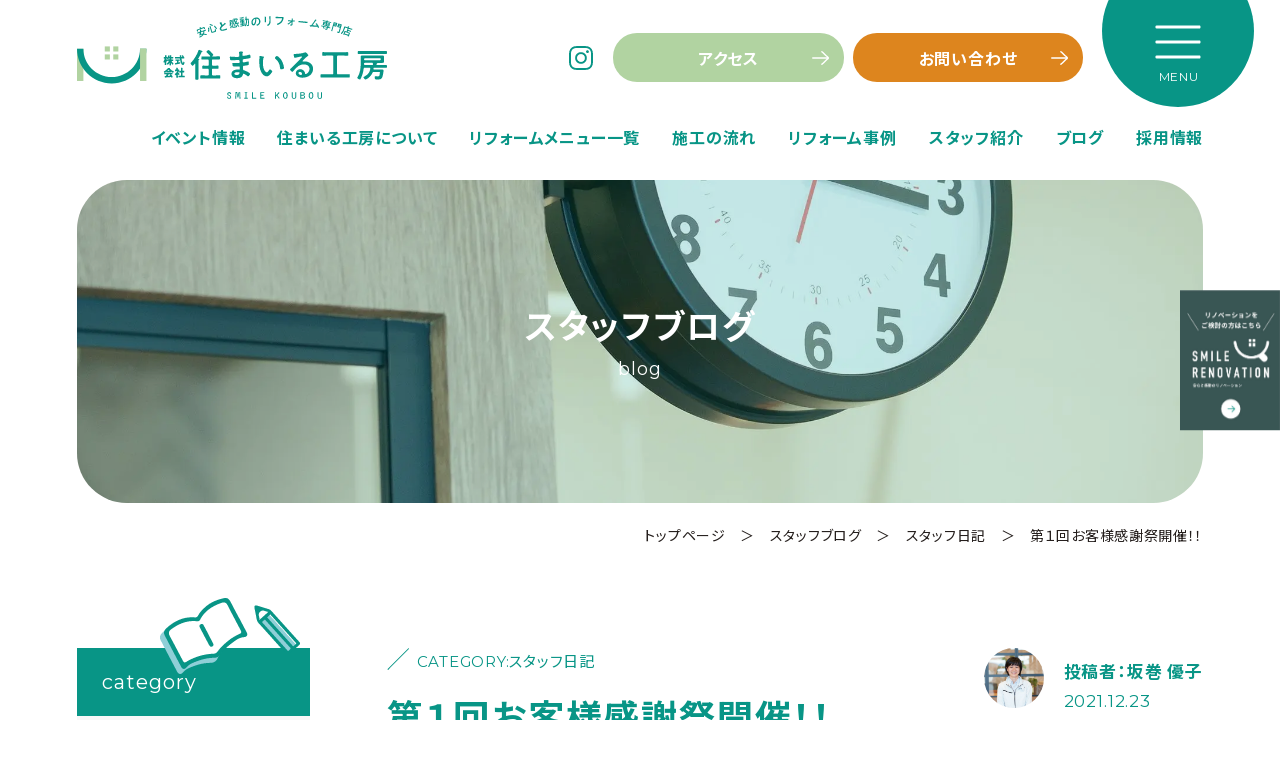

--- FILE ---
content_type: text/html; charset=UTF-8
request_url: https://smilekoubou.co.jp/blog/staff/post-2100/
body_size: 29160
content:
<!DOCTYPE html><html dir="ltr" lang="ja"
 prefix="og: https://ogp.me/ns#" ><head>  <script>(function(w,d,s,l,i){w[l]=w[l]||[];w[l].push({'gtm.start':
new Date().getTime(),event:'gtm.js'});var f=d.getElementsByTagName(s)[0],
j=d.createElement(s),dl=l!='dataLayer'?'&l='+l:'';j.async=true;j.src=
'https://www.googletagmanager.com/gtm.js?id='+i+dl;f.parentNode.insertBefore(j,f);
})(window,document,'script','dataLayer','GTM-TR6LQPRW');</script> <meta charset="UTF-8"><meta name="viewport" content="width=device-width, user-scalable=yes"><meta http-equiv="X-UA-Compatible" content="IE=edge"><meta name="format-detection" content="telephone=no">  <script>(function(i,s,o,g,r,a,m){i['GoogleAnalyticsObject']=r;i[r]=i[r]||function(){
  (i[r].q=i[r].q||[]).push(arguments)},i[r].l=1*new Date();a=s.createElement(o),
  m=s.getElementsByTagName(o)[0];a.async=1;a.src=g;m.parentNode.insertBefore(a,m)
  })(window,document,'script','//www.google-analytics.com/analytics.js','ga');
  ga('create', 'UA-47118520-5', 'smilekoubou.co.jp');
  ga('send', 'pageview');</script> <link rel="pingback" href="https://smilekoubou.co.jp/wp/xmlrpc.php"><link rel="shortcut icon" href="https://smilekoubou.co.jp/wp/wp-content/themes/smilekoubou/images/favicon.ico"><link rel="apple-touch-icon" href="https://smilekoubou.co.jp/wp/wp-content/themes/smilekoubou/images/click.png"><link rel="stylesheet" href="https://smilekoubou.co.jp/wp/wp-content/cache/autoptimize/css/autoptimize_single_63b9054cdc6384b826b7559e38317757.css?202505221000" media="all" /><link rel="preconnect" href="https://fonts.googleapis.com"><link rel="preconnect" href="https://fonts.gstatic.com" crossorigin><link href="https://fonts.googleapis.com/css2?family=Montserrat:wght@400;500;700&family=Noto+Sans+JP:wght@400;700&display=swap" rel="stylesheet"><title>第１回お客様感謝祭開催！！ | 株式会社住まいる工房 | 飯田市のリフォーム・リノベーション専門店</title><meta name="description" content="住まいる工房では、 日頃お世話になっていますOBのお客様に感謝の気持ちをお伝えしたいと、 スタッフ一同、常日頃" /><meta name="robots" content="max-image-preview:large" /><link rel="canonical" href="https://smilekoubou.co.jp/blog/staff/post-2100/" /><meta name="generator" content="All in One SEO (AIOSEO) 4.3.8" /><meta property="og:locale" content="ja_JP" /><meta property="og:site_name" content="株式会社住まいる工房 | 飯田市のリフォーム・リノベーション専門店" /><meta property="og:type" content="article" /><meta property="og:title" content="第１回お客様感謝祭開催！！ | 株式会社住まいる工房 | 飯田市のリフォーム・リノベーション専門店" /><meta property="og:description" content="住まいる工房では、 日頃お世話になっていますOBのお客様に感謝の気持ちをお伝えしたいと、 スタッフ一同、常日頃" /><meta property="og:url" content="https://smilekoubou.co.jp/blog/staff/post-2100/" /><meta property="og:image" content="https://smilekoubou.co.jp/wp/wp-content/uploads/2022/12/DSCF9853-300x225-1.jpg" /><meta property="og:image:secure_url" content="https://smilekoubou.co.jp/wp/wp-content/uploads/2022/12/DSCF9853-300x225-1.jpg" /><meta property="og:image:width" content="300" /><meta property="og:image:height" content="225" /><meta property="article:published_time" content="2021-12-23T03:00:48+00:00" /><meta property="article:modified_time" content="2022-12-23T04:54:32+00:00" /><meta name="twitter:card" content="summary_large_image" /><meta name="twitter:title" content="第１回お客様感謝祭開催！！ | 株式会社住まいる工房 | 飯田市のリフォーム・リノベーション専門店" /><meta name="twitter:description" content="住まいる工房では、 日頃お世話になっていますOBのお客様に感謝の気持ちをお伝えしたいと、 スタッフ一同、常日頃" /><meta name="twitter:image" content="https://smilekoubou.co.jp/wp/wp-content/uploads/2022/12/DSCF9853-300x225-1.jpg" /> <script type="application/ld+json" class="aioseo-schema">{"@context":"https:\/\/schema.org","@graph":[{"@type":"BlogPosting","@id":"https:\/\/smilekoubou.co.jp\/blog\/staff\/post-2100\/#blogposting","name":"\u7b2c\uff11\u56de\u304a\u5ba2\u69d8\u611f\u8b1d\u796d\u958b\u50ac\uff01\uff01 | \u682a\u5f0f\u4f1a\u793e\u4f4f\u307e\u3044\u308b\u5de5\u623f | \u98ef\u7530\u5e02\u306e\u30ea\u30d5\u30a9\u30fc\u30e0\u30fb\u30ea\u30ce\u30d9\u30fc\u30b7\u30e7\u30f3\u5c02\u9580\u5e97","headline":"\u7b2c\uff11\u56de\u304a\u5ba2\u69d8\u611f\u8b1d\u796d\u958b\u50ac\uff01\uff01","author":{"@id":"https:\/\/smilekoubou.co.jp\/author\/apricot\/#author"},"publisher":{"@id":"https:\/\/smilekoubou.co.jp\/#organization"},"image":{"@type":"ImageObject","url":"https:\/\/smilekoubou.co.jp\/wp\/wp-content\/uploads\/2022\/12\/DSCF9853-300x225-1.jpg","width":300,"height":225},"datePublished":"2021-12-23T03:00:48+09:00","dateModified":"2022-12-23T04:54:32+09:00","inLanguage":"ja","mainEntityOfPage":{"@id":"https:\/\/smilekoubou.co.jp\/blog\/staff\/post-2100\/#webpage"},"isPartOf":{"@id":"https:\/\/smilekoubou.co.jp\/blog\/staff\/post-2100\/#webpage"},"articleSection":"\u30b9\u30bf\u30c3\u30d5\u65e5\u8a18, \u30a4\u30d9\u30f3\u30c8, \u5742\u5dfb \u512a\u5b50"},{"@type":"BreadcrumbList","@id":"https:\/\/smilekoubou.co.jp\/blog\/staff\/post-2100\/#breadcrumblist","itemListElement":[{"@type":"ListItem","@id":"https:\/\/smilekoubou.co.jp\/#listItem","position":1,"item":{"@type":"WebPage","@id":"https:\/\/smilekoubou.co.jp\/","name":"\u30db\u30fc\u30e0","description":"\u4f4f\u307e\u3044\u308b\u5de5\u623f\u306f\u3001\u9577\u91ce\u770c\u98ef\u7530\u5e02\u306b\u3042\u308b\u30ea\u30d5\u30a9\u30fc\u30e0\u5c02\u9580\u5e97\u3067\u3059\u3002\u5c0f\u3055\u306a\u4fee\u7406\u4fee\u7e55\u304b\u3089\u3001\u6c34\u5efb\u308a\u6539\u4fee\u3001\u5927\u898f\u6a21\u30ea\u30d5\u30a9\u30fc\u30e0\u307e\u3067\u3001\u5b89\u5fc3\u4fa1\u683c\u3067\u30b9\u30d4\u30fc\u30c9\u5bfe\u5fdc\u3002\u5730\u57df\u5bc6\u7740\u578b\u3067\u3001\u304a\u5ba2\u69d8\u304b\u3089\u306e\u30ea\u30d4\u30fc\u30c8\u738789\uff05\u306e\u5b9f\u7e3e\uff01\u30ea\u30d5\u30a9\u30fc\u30e0\u5c02\u9580\u5e97\u306a\u3089\u3067\u306f\u306e\u5727\u5012\u7684\u306a\u63d0\u6848\u529b\u3067\u3001\u30ef\u30f3\u30e9\u30f3\u30af\u4e0a\u306e\u5bb6\u65cf\u306e\u7b11\u9854\u3092\u3054\u63d0\u4f9b\u3044\u305f\u3057\u307e\u3059\u3002","url":"https:\/\/smilekoubou.co.jp\/"},"nextItem":"https:\/\/smilekoubou.co.jp\/blog\/staff\/post-2100\/#listItem"},{"@type":"ListItem","@id":"https:\/\/smilekoubou.co.jp\/blog\/staff\/post-2100\/#listItem","position":2,"item":{"@type":"WebPage","@id":"https:\/\/smilekoubou.co.jp\/blog\/staff\/post-2100\/","name":"\u7b2c\uff11\u56de\u304a\u5ba2\u69d8\u611f\u8b1d\u796d\u958b\u50ac\uff01\uff01","description":"\u4f4f\u307e\u3044\u308b\u5de5\u623f\u3067\u306f\u3001 \u65e5\u9803\u304a\u4e16\u8a71\u306b\u306a\u3063\u3066\u3044\u307e\u3059OB\u306e\u304a\u5ba2\u69d8\u306b\u611f\u8b1d\u306e\u6c17\u6301\u3061\u3092\u304a\u4f1d\u3048\u3057\u305f\u3044\u3068\u3001 \u30b9\u30bf\u30c3\u30d5\u4e00\u540c\u3001\u5e38\u65e5\u9803","url":"https:\/\/smilekoubou.co.jp\/blog\/staff\/post-2100\/"},"previousItem":"https:\/\/smilekoubou.co.jp\/#listItem"}]},{"@type":"Organization","@id":"https:\/\/smilekoubou.co.jp\/#organization","name":"\u4f4f\u307e\u3044\u308b\u5de5\u623f | \u98ef\u7530\u5e02\u306e\u30ea\u30d5\u30a9\u30fc\u30e0\u5c02\u9580\u5e97","url":"https:\/\/smilekoubou.co.jp\/","logo":{"@type":"ImageObject","url":"https:\/\/smilekoubou.co.jp\/wp\/wp-content\/uploads\/2022\/12\/favicon.png","@id":"https:\/\/smilekoubou.co.jp\/#organizationLogo","width":500,"height":500},"image":{"@id":"https:\/\/smilekoubou.co.jp\/#organizationLogo"}},{"@type":"Person","@id":"https:\/\/smilekoubou.co.jp\/author\/apricot\/#author","url":"https:\/\/smilekoubou.co.jp\/author\/apricot\/","name":"apricot","image":{"@type":"ImageObject","@id":"https:\/\/smilekoubou.co.jp\/blog\/staff\/post-2100\/#authorImage","url":"https:\/\/secure.gravatar.com\/avatar\/8ad46df3a24b7329b7f4a2b15c68478efbdaef016bf4545109da8ba3142d55e7?s=96&d=mm&r=g","width":96,"height":96,"caption":"apricot"}},{"@type":"WebPage","@id":"https:\/\/smilekoubou.co.jp\/blog\/staff\/post-2100\/#webpage","url":"https:\/\/smilekoubou.co.jp\/blog\/staff\/post-2100\/","name":"\u7b2c\uff11\u56de\u304a\u5ba2\u69d8\u611f\u8b1d\u796d\u958b\u50ac\uff01\uff01 | \u682a\u5f0f\u4f1a\u793e\u4f4f\u307e\u3044\u308b\u5de5\u623f | \u98ef\u7530\u5e02\u306e\u30ea\u30d5\u30a9\u30fc\u30e0\u30fb\u30ea\u30ce\u30d9\u30fc\u30b7\u30e7\u30f3\u5c02\u9580\u5e97","description":"\u4f4f\u307e\u3044\u308b\u5de5\u623f\u3067\u306f\u3001 \u65e5\u9803\u304a\u4e16\u8a71\u306b\u306a\u3063\u3066\u3044\u307e\u3059OB\u306e\u304a\u5ba2\u69d8\u306b\u611f\u8b1d\u306e\u6c17\u6301\u3061\u3092\u304a\u4f1d\u3048\u3057\u305f\u3044\u3068\u3001 \u30b9\u30bf\u30c3\u30d5\u4e00\u540c\u3001\u5e38\u65e5\u9803","inLanguage":"ja","isPartOf":{"@id":"https:\/\/smilekoubou.co.jp\/#website"},"breadcrumb":{"@id":"https:\/\/smilekoubou.co.jp\/blog\/staff\/post-2100\/#breadcrumblist"},"author":{"@id":"https:\/\/smilekoubou.co.jp\/author\/apricot\/#author"},"creator":{"@id":"https:\/\/smilekoubou.co.jp\/author\/apricot\/#author"},"image":{"@type":"ImageObject","url":"https:\/\/smilekoubou.co.jp\/wp\/wp-content\/uploads\/2022\/12\/DSCF9853-300x225-1.jpg","@id":"https:\/\/smilekoubou.co.jp\/#mainImage","width":300,"height":225},"primaryImageOfPage":{"@id":"https:\/\/smilekoubou.co.jp\/blog\/staff\/post-2100\/#mainImage"},"datePublished":"2021-12-23T03:00:48+09:00","dateModified":"2022-12-23T04:54:32+09:00"},{"@type":"WebSite","@id":"https:\/\/smilekoubou.co.jp\/#website","url":"https:\/\/smilekoubou.co.jp\/","name":"\u682a\u5f0f\u4f1a\u793e\u4f4f\u307e\u3044\u308b\u5de5\u623f | \u98ef\u7530\u5e02\u306e\u30ea\u30d5\u30a9\u30fc\u30e0\u5c02\u9580\u5e97","description":"\u98ef\u7530\u5e02\u306e\u30ea\u30d5\u30a9\u30fc\u30e0\u30fb\u30ea\u30ce\u30d9\u30fc\u30b7\u30e7\u30f3\u5c02\u9580\u5e97","inLanguage":"ja","publisher":{"@id":"https:\/\/smilekoubou.co.jp\/#organization"}}]}</script> <link rel="alternate" type="application/rss+xml" title="株式会社住まいる工房 &raquo; 第１回お客様感謝祭開催！！ のコメントのフィード" href="https://smilekoubou.co.jp/blog/staff/post-2100/feed/" /><link rel="alternate" title="oEmbed (JSON)" type="application/json+oembed" href="https://smilekoubou.co.jp/wp-json/oembed/1.0/embed?url=https%3A%2F%2Fsmilekoubou.co.jp%2Fblog%2Fstaff%2Fpost-2100%2F" /><link rel="alternate" title="oEmbed (XML)" type="text/xml+oembed" href="https://smilekoubou.co.jp/wp-json/oembed/1.0/embed?url=https%3A%2F%2Fsmilekoubou.co.jp%2Fblog%2Fstaff%2Fpost-2100%2F&#038;format=xml" /><style id='wp-img-auto-sizes-contain-inline-css' type='text/css'>img:is([sizes=auto i],[sizes^="auto," i]){contain-intrinsic-size:3000px 1500px}
/*# sourceURL=wp-img-auto-sizes-contain-inline-css */</style><style id='wp-emoji-styles-inline-css' type='text/css'>img.wp-smiley, img.emoji {
		display: inline !important;
		border: none !important;
		box-shadow: none !important;
		height: 1em !important;
		width: 1em !important;
		margin: 0 0.07em !important;
		vertical-align: -0.1em !important;
		background: none !important;
		padding: 0 !important;
	}
/*# sourceURL=wp-emoji-styles-inline-css */</style><style id='wp-block-library-inline-css' type='text/css'>:root{--wp-block-synced-color:#7a00df;--wp-block-synced-color--rgb:122,0,223;--wp-bound-block-color:var(--wp-block-synced-color);--wp-editor-canvas-background:#ddd;--wp-admin-theme-color:#007cba;--wp-admin-theme-color--rgb:0,124,186;--wp-admin-theme-color-darker-10:#006ba1;--wp-admin-theme-color-darker-10--rgb:0,107,160.5;--wp-admin-theme-color-darker-20:#005a87;--wp-admin-theme-color-darker-20--rgb:0,90,135;--wp-admin-border-width-focus:2px}@media (min-resolution:192dpi){:root{--wp-admin-border-width-focus:1.5px}}.wp-element-button{cursor:pointer}:root .has-very-light-gray-background-color{background-color:#eee}:root .has-very-dark-gray-background-color{background-color:#313131}:root .has-very-light-gray-color{color:#eee}:root .has-very-dark-gray-color{color:#313131}:root .has-vivid-green-cyan-to-vivid-cyan-blue-gradient-background{background:linear-gradient(135deg,#00d084,#0693e3)}:root .has-purple-crush-gradient-background{background:linear-gradient(135deg,#34e2e4,#4721fb 50%,#ab1dfe)}:root .has-hazy-dawn-gradient-background{background:linear-gradient(135deg,#faaca8,#dad0ec)}:root .has-subdued-olive-gradient-background{background:linear-gradient(135deg,#fafae1,#67a671)}:root .has-atomic-cream-gradient-background{background:linear-gradient(135deg,#fdd79a,#004a59)}:root .has-nightshade-gradient-background{background:linear-gradient(135deg,#330968,#31cdcf)}:root .has-midnight-gradient-background{background:linear-gradient(135deg,#020381,#2874fc)}:root{--wp--preset--font-size--normal:16px;--wp--preset--font-size--huge:42px}.has-regular-font-size{font-size:1em}.has-larger-font-size{font-size:2.625em}.has-normal-font-size{font-size:var(--wp--preset--font-size--normal)}.has-huge-font-size{font-size:var(--wp--preset--font-size--huge)}.has-text-align-center{text-align:center}.has-text-align-left{text-align:left}.has-text-align-right{text-align:right}.has-fit-text{white-space:nowrap!important}#end-resizable-editor-section{display:none}.aligncenter{clear:both}.items-justified-left{justify-content:flex-start}.items-justified-center{justify-content:center}.items-justified-right{justify-content:flex-end}.items-justified-space-between{justify-content:space-between}.screen-reader-text{border:0;clip-path:inset(50%);height:1px;margin:-1px;overflow:hidden;padding:0;position:absolute;width:1px;word-wrap:normal!important}.screen-reader-text:focus{background-color:#ddd;clip-path:none;color:#444;display:block;font-size:1em;height:auto;left:5px;line-height:normal;padding:15px 23px 14px;text-decoration:none;top:5px;width:auto;z-index:100000}html :where(.has-border-color){border-style:solid}html :where([style*=border-top-color]){border-top-style:solid}html :where([style*=border-right-color]){border-right-style:solid}html :where([style*=border-bottom-color]){border-bottom-style:solid}html :where([style*=border-left-color]){border-left-style:solid}html :where([style*=border-width]){border-style:solid}html :where([style*=border-top-width]){border-top-style:solid}html :where([style*=border-right-width]){border-right-style:solid}html :where([style*=border-bottom-width]){border-bottom-style:solid}html :where([style*=border-left-width]){border-left-style:solid}html :where(img[class*=wp-image-]){height:auto;max-width:100%}:where(figure){margin:0 0 1em}html :where(.is-position-sticky){--wp-admin--admin-bar--position-offset:var(--wp-admin--admin-bar--height,0px)}@media screen and (max-width:600px){html :where(.is-position-sticky){--wp-admin--admin-bar--position-offset:0px}}

/*# sourceURL=wp-block-library-inline-css */</style><style id='global-styles-inline-css' type='text/css'>:root{--wp--preset--aspect-ratio--square: 1;--wp--preset--aspect-ratio--4-3: 4/3;--wp--preset--aspect-ratio--3-4: 3/4;--wp--preset--aspect-ratio--3-2: 3/2;--wp--preset--aspect-ratio--2-3: 2/3;--wp--preset--aspect-ratio--16-9: 16/9;--wp--preset--aspect-ratio--9-16: 9/16;--wp--preset--color--black: #000000;--wp--preset--color--cyan-bluish-gray: #abb8c3;--wp--preset--color--white: #ffffff;--wp--preset--color--pale-pink: #f78da7;--wp--preset--color--vivid-red: #cf2e2e;--wp--preset--color--luminous-vivid-orange: #ff6900;--wp--preset--color--luminous-vivid-amber: #fcb900;--wp--preset--color--light-green-cyan: #7bdcb5;--wp--preset--color--vivid-green-cyan: #00d084;--wp--preset--color--pale-cyan-blue: #8ed1fc;--wp--preset--color--vivid-cyan-blue: #0693e3;--wp--preset--color--vivid-purple: #9b51e0;--wp--preset--gradient--vivid-cyan-blue-to-vivid-purple: linear-gradient(135deg,rgb(6,147,227) 0%,rgb(155,81,224) 100%);--wp--preset--gradient--light-green-cyan-to-vivid-green-cyan: linear-gradient(135deg,rgb(122,220,180) 0%,rgb(0,208,130) 100%);--wp--preset--gradient--luminous-vivid-amber-to-luminous-vivid-orange: linear-gradient(135deg,rgb(252,185,0) 0%,rgb(255,105,0) 100%);--wp--preset--gradient--luminous-vivid-orange-to-vivid-red: linear-gradient(135deg,rgb(255,105,0) 0%,rgb(207,46,46) 100%);--wp--preset--gradient--very-light-gray-to-cyan-bluish-gray: linear-gradient(135deg,rgb(238,238,238) 0%,rgb(169,184,195) 100%);--wp--preset--gradient--cool-to-warm-spectrum: linear-gradient(135deg,rgb(74,234,220) 0%,rgb(151,120,209) 20%,rgb(207,42,186) 40%,rgb(238,44,130) 60%,rgb(251,105,98) 80%,rgb(254,248,76) 100%);--wp--preset--gradient--blush-light-purple: linear-gradient(135deg,rgb(255,206,236) 0%,rgb(152,150,240) 100%);--wp--preset--gradient--blush-bordeaux: linear-gradient(135deg,rgb(254,205,165) 0%,rgb(254,45,45) 50%,rgb(107,0,62) 100%);--wp--preset--gradient--luminous-dusk: linear-gradient(135deg,rgb(255,203,112) 0%,rgb(199,81,192) 50%,rgb(65,88,208) 100%);--wp--preset--gradient--pale-ocean: linear-gradient(135deg,rgb(255,245,203) 0%,rgb(182,227,212) 50%,rgb(51,167,181) 100%);--wp--preset--gradient--electric-grass: linear-gradient(135deg,rgb(202,248,128) 0%,rgb(113,206,126) 100%);--wp--preset--gradient--midnight: linear-gradient(135deg,rgb(2,3,129) 0%,rgb(40,116,252) 100%);--wp--preset--font-size--small: 13px;--wp--preset--font-size--medium: 20px;--wp--preset--font-size--large: 36px;--wp--preset--font-size--x-large: 42px;--wp--preset--spacing--20: 0.44rem;--wp--preset--spacing--30: 0.67rem;--wp--preset--spacing--40: 1rem;--wp--preset--spacing--50: 1.5rem;--wp--preset--spacing--60: 2.25rem;--wp--preset--spacing--70: 3.38rem;--wp--preset--spacing--80: 5.06rem;--wp--preset--shadow--natural: 6px 6px 9px rgba(0, 0, 0, 0.2);--wp--preset--shadow--deep: 12px 12px 50px rgba(0, 0, 0, 0.4);--wp--preset--shadow--sharp: 6px 6px 0px rgba(0, 0, 0, 0.2);--wp--preset--shadow--outlined: 6px 6px 0px -3px rgb(255, 255, 255), 6px 6px rgb(0, 0, 0);--wp--preset--shadow--crisp: 6px 6px 0px rgb(0, 0, 0);}:where(.is-layout-flex){gap: 0.5em;}:where(.is-layout-grid){gap: 0.5em;}body .is-layout-flex{display: flex;}.is-layout-flex{flex-wrap: wrap;align-items: center;}.is-layout-flex > :is(*, div){margin: 0;}body .is-layout-grid{display: grid;}.is-layout-grid > :is(*, div){margin: 0;}:where(.wp-block-columns.is-layout-flex){gap: 2em;}:where(.wp-block-columns.is-layout-grid){gap: 2em;}:where(.wp-block-post-template.is-layout-flex){gap: 1.25em;}:where(.wp-block-post-template.is-layout-grid){gap: 1.25em;}.has-black-color{color: var(--wp--preset--color--black) !important;}.has-cyan-bluish-gray-color{color: var(--wp--preset--color--cyan-bluish-gray) !important;}.has-white-color{color: var(--wp--preset--color--white) !important;}.has-pale-pink-color{color: var(--wp--preset--color--pale-pink) !important;}.has-vivid-red-color{color: var(--wp--preset--color--vivid-red) !important;}.has-luminous-vivid-orange-color{color: var(--wp--preset--color--luminous-vivid-orange) !important;}.has-luminous-vivid-amber-color{color: var(--wp--preset--color--luminous-vivid-amber) !important;}.has-light-green-cyan-color{color: var(--wp--preset--color--light-green-cyan) !important;}.has-vivid-green-cyan-color{color: var(--wp--preset--color--vivid-green-cyan) !important;}.has-pale-cyan-blue-color{color: var(--wp--preset--color--pale-cyan-blue) !important;}.has-vivid-cyan-blue-color{color: var(--wp--preset--color--vivid-cyan-blue) !important;}.has-vivid-purple-color{color: var(--wp--preset--color--vivid-purple) !important;}.has-black-background-color{background-color: var(--wp--preset--color--black) !important;}.has-cyan-bluish-gray-background-color{background-color: var(--wp--preset--color--cyan-bluish-gray) !important;}.has-white-background-color{background-color: var(--wp--preset--color--white) !important;}.has-pale-pink-background-color{background-color: var(--wp--preset--color--pale-pink) !important;}.has-vivid-red-background-color{background-color: var(--wp--preset--color--vivid-red) !important;}.has-luminous-vivid-orange-background-color{background-color: var(--wp--preset--color--luminous-vivid-orange) !important;}.has-luminous-vivid-amber-background-color{background-color: var(--wp--preset--color--luminous-vivid-amber) !important;}.has-light-green-cyan-background-color{background-color: var(--wp--preset--color--light-green-cyan) !important;}.has-vivid-green-cyan-background-color{background-color: var(--wp--preset--color--vivid-green-cyan) !important;}.has-pale-cyan-blue-background-color{background-color: var(--wp--preset--color--pale-cyan-blue) !important;}.has-vivid-cyan-blue-background-color{background-color: var(--wp--preset--color--vivid-cyan-blue) !important;}.has-vivid-purple-background-color{background-color: var(--wp--preset--color--vivid-purple) !important;}.has-black-border-color{border-color: var(--wp--preset--color--black) !important;}.has-cyan-bluish-gray-border-color{border-color: var(--wp--preset--color--cyan-bluish-gray) !important;}.has-white-border-color{border-color: var(--wp--preset--color--white) !important;}.has-pale-pink-border-color{border-color: var(--wp--preset--color--pale-pink) !important;}.has-vivid-red-border-color{border-color: var(--wp--preset--color--vivid-red) !important;}.has-luminous-vivid-orange-border-color{border-color: var(--wp--preset--color--luminous-vivid-orange) !important;}.has-luminous-vivid-amber-border-color{border-color: var(--wp--preset--color--luminous-vivid-amber) !important;}.has-light-green-cyan-border-color{border-color: var(--wp--preset--color--light-green-cyan) !important;}.has-vivid-green-cyan-border-color{border-color: var(--wp--preset--color--vivid-green-cyan) !important;}.has-pale-cyan-blue-border-color{border-color: var(--wp--preset--color--pale-cyan-blue) !important;}.has-vivid-cyan-blue-border-color{border-color: var(--wp--preset--color--vivid-cyan-blue) !important;}.has-vivid-purple-border-color{border-color: var(--wp--preset--color--vivid-purple) !important;}.has-vivid-cyan-blue-to-vivid-purple-gradient-background{background: var(--wp--preset--gradient--vivid-cyan-blue-to-vivid-purple) !important;}.has-light-green-cyan-to-vivid-green-cyan-gradient-background{background: var(--wp--preset--gradient--light-green-cyan-to-vivid-green-cyan) !important;}.has-luminous-vivid-amber-to-luminous-vivid-orange-gradient-background{background: var(--wp--preset--gradient--luminous-vivid-amber-to-luminous-vivid-orange) !important;}.has-luminous-vivid-orange-to-vivid-red-gradient-background{background: var(--wp--preset--gradient--luminous-vivid-orange-to-vivid-red) !important;}.has-very-light-gray-to-cyan-bluish-gray-gradient-background{background: var(--wp--preset--gradient--very-light-gray-to-cyan-bluish-gray) !important;}.has-cool-to-warm-spectrum-gradient-background{background: var(--wp--preset--gradient--cool-to-warm-spectrum) !important;}.has-blush-light-purple-gradient-background{background: var(--wp--preset--gradient--blush-light-purple) !important;}.has-blush-bordeaux-gradient-background{background: var(--wp--preset--gradient--blush-bordeaux) !important;}.has-luminous-dusk-gradient-background{background: var(--wp--preset--gradient--luminous-dusk) !important;}.has-pale-ocean-gradient-background{background: var(--wp--preset--gradient--pale-ocean) !important;}.has-electric-grass-gradient-background{background: var(--wp--preset--gradient--electric-grass) !important;}.has-midnight-gradient-background{background: var(--wp--preset--gradient--midnight) !important;}.has-small-font-size{font-size: var(--wp--preset--font-size--small) !important;}.has-medium-font-size{font-size: var(--wp--preset--font-size--medium) !important;}.has-large-font-size{font-size: var(--wp--preset--font-size--large) !important;}.has-x-large-font-size{font-size: var(--wp--preset--font-size--x-large) !important;}
/*# sourceURL=global-styles-inline-css */</style><style id='classic-theme-styles-inline-css' type='text/css'>/*! This file is auto-generated */
.wp-block-button__link{color:#fff;background-color:#32373c;border-radius:9999px;box-shadow:none;text-decoration:none;padding:calc(.667em + 2px) calc(1.333em + 2px);font-size:1.125em}.wp-block-file__button{background:#32373c;color:#fff;text-decoration:none}
/*# sourceURL=/wp-includes/css/classic-themes.min.css */</style><link rel='stylesheet' id='contact-form-7-css' href='https://smilekoubou.co.jp/wp/wp-content/cache/autoptimize/css/autoptimize_single_3fd2afa98866679439097f4ab102fe0a.css?ver=6.0.6' type='text/css' media='all' /><link rel='stylesheet' id='wordpress-popular-posts-css-css' href='https://smilekoubou.co.jp/wp/wp-content/cache/autoptimize/css/autoptimize_single_cff4a50b569f9d814cfe56378d2d03f7.css?ver=6.1.1' type='text/css' media='all' /><link rel="https://api.w.org/" href="https://smilekoubou.co.jp/wp-json/" /><link rel="alternate" title="JSON" type="application/json" href="https://smilekoubou.co.jp/wp-json/wp/v2/posts/2100" /><link rel="EditURI" type="application/rsd+xml" title="RSD" href="https://smilekoubou.co.jp/wp/xmlrpc.php?rsd" /><meta name="generator" content="WordPress 6.9" /><link rel='shortlink' href='https://smilekoubou.co.jp/?p=2100' /><style id="wpp-loading-animation-styles">@-webkit-keyframes bgslide{from{background-position-x:0}to{background-position-x:-200%}}@keyframes bgslide{from{background-position-x:0}to{background-position-x:-200%}}.wpp-widget-placeholder,.wpp-widget-block-placeholder{margin:0 auto;width:60px;height:3px;background:#dd3737;background:linear-gradient(90deg,#dd3737 0%,#571313 10%,#dd3737 100%);background-size:200% auto;border-radius:3px;-webkit-animation:bgslide 1s infinite linear;animation:bgslide 1s infinite linear}</style><noscript><style>.lazyload[data-src]{display:none !important;}</style></noscript><style>.lazyload{background-image:none !important;}.lazyload:before{background-image:none !important;}</style><link rel="icon" href="https://smilekoubou.co.jp/wp/wp-content/uploads/2022/12/favicon-150x150.png" sizes="32x32" /><link rel="icon" href="https://smilekoubou.co.jp/wp/wp-content/uploads/2022/12/favicon.png" sizes="192x192" /><link rel="apple-touch-icon" href="https://smilekoubou.co.jp/wp/wp-content/uploads/2022/12/favicon.png" /><meta name="msapplication-TileImage" content="https://smilekoubou.co.jp/wp/wp-content/uploads/2022/12/favicon.png" /><link rel='stylesheet' id='yarppRelatedCss-css' href='https://smilekoubou.co.jp/wp/wp-content/cache/autoptimize/css/autoptimize_single_825acc65c7a3728f76a5b39cdc177e6f.css?ver=5.30.3' type='text/css' media='all' /></head><body data-rsssl=1 class="wp-singular post-template-default single single-post postid-2100 single-format-standard wp-theme-smilekoubou"> <noscript><iframe src="https://www.googletagmanager.com/ns.html?id=GTM-TR6LQPRW"
height="0" width="0" style="display:none;visibility:hidden"></iframe></noscript><div id="container_wrap"><header ><div class="header_box"><div id="header_left"><p class="header_ttl"> <a href="https://smilekoubou.co.jp/" class="opacity"> <svg version="1.1" xmlns="http://www.w3.org/2000/svg" xmlns:xlink="http://www.w3.org/1999/xlink" x="0px" y="0px" viewBox="0 0 310.3 82.8" style="enable-background:new 0 0 310.3 82.8;" xml:space="preserve"><title>株式会社住まいる工房｜安心と感動のリフォーム専門店</title> <g> <g> <g> <g> <rect y="32.7" class="st0" width="6.4" height="32.2"/> <path class="st1" d="M34.8,67.4C15.6,67.4,0,51.8,0,32.7h6.4C6.4,48.3,19.1,61,34.8,61s28.3-12.7,28.3-28.3h6.4
 C69.5,51.8,53.9,67.4,34.8,67.4z"/> <rect x="63.1" y="32.4" class="st0" width="6.4" height="32.5"/> </g> <rect x="27.8" y="38.3" class="st0" width="5.1" height="5.1"/> <rect x="36.3" y="38.3" class="st0" width="5.1" height="5.1"/> <rect x="27.8" y="30.3" class="st0" width="5.1" height="5.1"/> <rect x="36.3" y="30.3" class="st0" width="5.1" height="5.1"/> </g> </g> <g> <path class="st2" d="M91.3,44.5c-0.6,0-0.7,0.1-0.8,0.3c-0.1,0.1-0.5,0.8-0.6,0.8c-0.1,0-0.2-0.2-0.3-0.3
 c-0.1-0.1-0.1-0.2-0.1-0.2c0,0-0.1,0-0.1,0.1v2c0,0.5,0,1,0,1.5c0,0.3-0.1,0.3-0.5,0.3h-0.5c-0.4,0-0.5,0-0.5-0.3c0-0.5,0-1,0-1.5
 V46c0-0.1,0-0.1-0.1-0.1c-0.1,0-0.1,0.1-0.1,0.2c-0.1,0.4-0.2,0.6-0.4,0.6c-0.2,0-0.8-0.8-0.8-1c0-0.1,0.1-0.2,0.2-0.4
 c0.3-0.5,0.5-1.1,0.7-1.6c0.1-0.2,0.3-1,0.3-1.1c0-0.1-0.1-0.2-0.2-0.2c-0.1,0-0.3,0-0.4,0c-0.2,0-0.2-0.1-0.2-0.4v-0.6
 c0-0.3,0-0.4,0.3-0.4c0.2,0,0.4,0,0.6,0c0.2,0,0.3-0.1,0.3-0.3V40c0-0.1,0-0.3,0-0.5c0-0.1,0-0.2,0-0.2c0-0.1,0.1-0.1,0.2-0.1
 c0.2,0,1,0.1,1.3,0.1c0.1,0,0.2,0,0.2,0.1c0,0.1-0.1,0.1-0.1,0.2c-0.1,0.1-0.1,0.2-0.1,0.5v0.6c0,0.2,0.2,0.3,0.3,0.3h0.1
 c0.1,0,0.1,0,0.2,0c0.2,0,0.3,0,0.3,0.3c0,0,0,0.1,0,0.1v0.2c0,0,0,0.1,0.1,0.1c0.2,0,0.5-1.7,0.5-2.1c0-0.1,0-0.2,0.2-0.2
 c0.1,0,0.7,0.1,0.8,0.1c0.2,0,0.6,0.1,0.6,0.2c0,0.1,0,0.1-0.1,0.1c-0.1,0.1-0.1,0.1-0.2,0.3c0,0.1,0,0.2,0,0.2c0,0.1,0,0.1,0,0.2
 c0,0.1,0.1,0.2,0.2,0.2h0.1c0.1,0,0.1-0.1,0.1-0.3v-0.6c0-0.1,0-0.3,0-0.4v-0.1c0-0.1,0.1-0.1,0.2-0.1c0.3,0,0.8,0,1.2,0
 c0.2,0,0.3,0,0.3,0.2c0,0.1-0.1,0.1-0.1,0.2c-0.1,0.1-0.1,0.3-0.1,0.5v0.5c0,0.2,0.1,0.3,0.3,0.3h0.2c0.4,0,0.8,0,1.3,0
 c0.3,0,0.3,0.1,0.3,0.4v0.6c0,0.3,0,0.4-0.3,0.4c-0.4,0-0.8,0-1.3,0h-0.2c-0.2,0-0.3,0.1-0.3,0.4v0.3c0,0.2,0.1,0.3,0.3,0.3H95
 c0.4,0,0.7,0,1.1,0c0.3,0,0.3,0.1,0.3,0.5v0.5c0,0.3,0,0.5-0.3,0.5c-0.4,0-0.7,0-1.1,0h-0.2c-0.1,0-0.2,0-0.2,0.1
 c0,0.1,0.2,0.3,0.3,0.5c0.3,0.5,0.9,1.3,1.5,1.9c0.1,0.1,0.3,0.3,0.3,0.4c0,0.2-0.8,0.9-1.1,0.9c-0.3,0-1.2-1.4-1.3-1.7
 c0-0.1-0.1-0.1-0.1-0.1c0,0-0.1,0-0.1,0.1v0.3c0,0.6,0,1.2,0,1.8c0,0.2-0.1,0.3-0.5,0.3h-0.5c-0.4,0-0.5,0-0.5-0.3
 c0-0.5,0-1.1,0-1.7v-0.2c0-0.1,0-0.2-0.1-0.2c-0.1,0-0.2,0.1-0.2,0.2c-0.3,0.5-0.6,0.9-1,1.3c-0.1,0.1-0.2,0.2-0.3,0.2
 c-0.3,0-1.1-0.7-1.1-0.9c0-0.1,0.2-0.3,0.3-0.4c0.5-0.5,1.2-1.3,1.6-2c0.1-0.1,0.2-0.3,0.2-0.4c0-0.1-0.1-0.1-0.2-0.1H91.3z
 M92.3,43.1c0.2,0,0.3-0.1,0.3-0.3v-0.4c0-0.2-0.1-0.3-0.3-0.3h-0.2c-0.2,0-0.3,0.1-0.4,0.3C91.5,43,91.4,43,91.3,43
 c-0.2,0-1.2-0.2-1.2-0.5c0-0.1,0-0.1-0.1-0.1c-0.1,0-0.2,0-0.4,0c-0.1,0-0.2,0.1-0.2,0.2c0,0.1,0,0.3,0.1,0.4
 c0.2,0.3,0.4,0.6,0.6,0.9c0,0,0.1,0.1,0.1,0.1c0.1,0,0.1-0.1,0.1-0.3v-0.2c0-0.3,0.1-0.4,0.3-0.4c0.4,0,0.7,0,1.1,0H92.3z"/> <path class="st2" d="M99.8,42.4c-0.5,0-0.9,0-1.4,0c-0.3,0-0.3-0.1-0.3-0.4v-0.6c0-0.3,0-0.5,0.3-0.5c0.5,0,0.9,0,1.4,0h2.8
 c0.2,0,0.4,0,0.4-0.4c0-0.2-0.1-1.1-0.1-1.1c0-0.2,0.2-0.2,0.3-0.2c0,0,1,0,1.1,0.1c0.1,0,0.4,0,0.4,0.2c0,0.1,0,0.1-0.1,0.1
 c-0.1,0.1-0.2,0.1-0.2,0.3c0,0.1,0,0.8,0,0.9c0.1,0.2,0.2,0.2,0.4,0.2h0.5c0.1,0,0.2,0,0.2-0.1c0-0.1-0.5-0.8-0.6-0.9
 c0,0-0.1-0.1-0.1-0.2c0-0.2,0.8-0.7,1-0.7c0.1,0,0.2,0.1,0.2,0.1c0.1,0.1,0.4,0.6,0.5,0.7c0.1,0.1,0.4,0.5,0.4,0.6
 c0,0.1-0.1,0.1-0.1,0.2c-0.1,0.1-0.1,0.1-0.1,0.2c0,0.1,0.1,0.1,0.1,0.1c0,0,0.3,0,0.4,0c0.2,0,0.2,0.2,0.2,0.5V42
 c0,0.3,0,0.5-0.3,0.5c-0.5,0-0.9,0-1.4,0H105c-0.2,0-0.4,0-0.4,0.2c0,0.1,0,0.3,0.1,0.4c0.1,0.9,0.4,2.1,0.7,2.9
 c0.1,0.2,0.4,1.1,0.6,1.1c0.2,0,0.3-0.9,0.3-1.1c0-0.3,0-0.3,0.3-0.3c0.2,0,0.4,0,0.6,0.1c0.3,0.2,0.4,0.3,0.4,0.6
 c0,0.4-0.1,0.8-0.2,1.1c-0.2,0.7-0.6,1.4-1.4,1.4c-1.3,0-2-2.1-2.3-3.1c-0.3-0.8-0.5-1.8-0.6-2.7c-0.1-0.4-0.1-0.7-0.5-0.7H99.8z
 M101.5,43.3c0.4,0,0.8,0,1.1,0c0.2,0,0.2,0.1,0.2,0.4v0.6c0,0.3,0,0.4-0.2,0.4c-0.3,0-0.5,0-0.8,0c-0.2,0-0.3,0.1-0.3,0.3v1.1
 c0,0.2,0.1,0.3,0.2,0.3c0.1,0,0.7-0.2,0.8-0.2c0.1,0,0.5-0.1,0.6-0.1c0.1,0,0.2,0.2,0.2,0.3c0,0.2,0.1,0.5,0.1,0.7
 c0,0.3-0.1,0.3-0.4,0.4c-1.1,0.3-2.7,0.6-3.8,0.8c-0.2,0-0.3,0-0.3,0.2c0,0.1-0.1,0.2-0.2,0.2c-0.2,0-0.2-0.2-0.3-0.4
 c-0.1-0.2-0.3-1-0.3-1.1c0-0.2,0.2-0.2,0.7-0.3c0.9-0.1,1.2-0.1,1.2-0.6V45c0-0.2-0.2-0.3-0.3-0.3c-0.3,0-0.6,0-0.9,0
 c-0.2,0-0.3-0.1-0.3-0.4v-0.6c0-0.3,0-0.4,0.2-0.4c0.3,0,0.7,0,1.1,0H101.5z"/> <path class="st2" d="M90.7,56.2c-0.3,0-0.7,0-1,0c-0.2,0-0.2-0.1-0.2-0.4c0-0.1,0-0.2-0.1-0.2c-0.1,0-0.1,0-0.1,0.1
 c-0.3,0.2-1.3,0.9-1.6,0.9c-0.4,0-0.8-0.8-0.8-1.1c0-0.1,0.1-0.1,0.2-0.2c1.5-0.8,3-1.9,4-3.4c0.1-0.1,0.1-0.1,0.2-0.1
 c0.2,0,1.1,0.2,1.4,0.2c0.3,0.1,0.5,0.1,0.5,0.2c0,0.1-0.1,0.1-0.1,0.2c0,0-0.1,0-0.1,0.1c0,0.1,0.2,0.3,0.3,0.4
 c0.9,1,2,1.8,3.2,2.2c0.3,0.1,0.4,0.2,0.4,0.3c0,0.3-0.4,1.2-0.8,1.2c-0.3,0-1.5-0.8-1.8-1c0,0-0.1-0.1-0.2-0.1
 c-0.1,0-0.1,0.1-0.1,0.2v0c0,0.4-0.1,0.4-0.2,0.4c-0.3,0-0.7,0-1,0H90.7z M88.4,61.5c0,0.1-0.1,0.1-0.2,0.1
 c-0.1,0-0.2-0.3-0.3-0.7c-0.1-0.2-0.2-0.7-0.2-0.8c0-0.2,0.1-0.2,0.5-0.2h0.2c0.3,0,0.5,0,0.7-0.2c0,0,0.1-0.1,0.1-0.2
 c0.2-0.3,0.5-1,0.5-1.1c0-0.2-0.2-0.2-0.3-0.2h-0.4c-0.5,0-0.9,0-1.4,0c-0.2,0-0.3-0.1-0.3-0.5v-0.6c0-0.3,0-0.5,0.3-0.5
 c0.5,0,0.9,0,1.4,0h5c0.5,0,0.9,0,1.4,0c0.2,0,0.3,0.1,0.3,0.4v0.7c0,0.3-0.1,0.4-0.3,0.4c-0.3,0-0.6,0-0.8,0
 c-0.2,0-0.3,0-0.3,0.1c0,0.1,0,0.1,0,0.1c0.2,0.3,1.5,2.3,1.5,2.6c0,0.3-1.1,0.6-1.3,0.6c-0.2,0-0.2-0.1-0.4-0.4
 C94.2,61,93.9,61,93.7,61c-0.1,0-4.3,0.3-5.1,0.4C88.5,61.3,88.5,61.4,88.4,61.5z M92.5,54.8c0.1,0,0.2,0,0.2-0.1
 c0-0.1-0.1-0.2-0.3-0.4c-0.1-0.1-0.3-0.3-0.4-0.4c-0.1-0.1-0.2-0.3-0.4-0.3c-0.1,0-0.3,0.2-0.5,0.4c-0.1,0.1-0.3,0.3-0.4,0.4
 c-0.1,0.1-0.1,0.2-0.1,0.2c0,0.1,0.1,0.1,0.2,0.1H92.5z M91,59.6c0,0.1,0.1,0.2,0.2,0.2c0.2,0,1.2,0,1.5-0.1
 c0.4,0,0.5-0.1,0.5-0.2c0-0.1-0.2-0.4-0.3-0.5c0,0-0.1-0.1-0.1-0.2c0-0.1,0.4-0.3,0.6-0.4c0,0,0.1-0.1,0.1-0.1c0,0,0-0.1-0.1-0.1
 h-1.3c-0.1,0-0.2,0-0.2,0.1c0,0.1-0.1,0.1-0.2,0.1c-0.1,0-0.2,0.1-0.2,0.2C91.4,58.8,91,59.4,91,59.6z"/> <path class="st2" d="M101,59.7c0,0.5,0,1,0,1.6c0,0.3-0.1,0.3-0.4,0.3h-0.7c-0.4,0-0.5,0-0.5-0.3c0-0.5,0-1.1,0-1.6v-0.6
 c0-0.1,0-0.2-0.1-0.2c-0.1,0-0.1,0-0.2,0.1C99,59,99,59.1,98.8,59.1c-0.2,0-0.3-0.2-0.5-0.3l-0.2-0.2c-0.2-0.2-0.3-0.4-0.3-0.5
 c0-0.1,0.2-0.3,0.3-0.3c0.7-0.6,1.4-1.3,1.9-2c0.1-0.1,0.4-0.5,0.4-0.6c0-0.1-0.2-0.1-0.3-0.1h-1c-0.3,0-0.7,0-0.8,0
 c-0.2,0-0.2-0.1-0.2-0.4V54c0-0.3,0-0.5,0.2-0.5c0.2,0,0.4,0,0.6,0c0.2,0,0.4-0.1,0.4-0.4v-0.4c0-0.2,0-0.5,0-0.7c0,0,0-0.1,0-0.1
 c0-0.1,0.1-0.2,0.2-0.2c0.2,0,1,0.1,1.3,0.1c0.2,0,0.4,0,0.4,0.2c0,0.1-0.1,0.2-0.2,0.2c-0.1,0.1-0.1,0.2-0.1,0.6v0.3
 c0,0.2,0.2,0.3,0.3,0.3c0.1,0,0.3,0,0.4,0c0.3,0,0.5,0.2,0.7,0.4c0.1,0.1,0.2,0.3,0.2,0.5c0,0.3-0.9,1.7-1.1,2
 c-0.1,0.1-0.1,0.1-0.1,0.2c0,0.1,0.1,0.2,0.3,0.4c0,0,0.1,0.1,0.1,0.1c0.2,0.2,0.5,0.4,0.7,0.6c0.1,0.1,0.3,0.2,0.3,0.3
 c0,0.2-0.6,1-0.9,1c-0.2,0-0.6-0.4-0.7-0.5c0,0-0.1-0.1-0.1-0.1c-0.1,0-0.1,0.1-0.1,0.2V59.7z M105.6,59.3c0,0.2,0.1,0.4,0.4,0.4
 h0.3c0.4,0,0.8,0,1.2,0c0.2,0,0.3,0.1,0.3,0.4v0.7c0,0.3,0,0.4-0.3,0.4c-0.4,0-0.8,0-1.2,0h-3.2c-0.4,0-0.8,0-1.2,0
 c-0.3,0-0.3-0.1-0.3-0.5v-0.5c0-0.4,0-0.5,0.3-0.5c0.4,0,0.8,0,1.2,0h0.6c0.2,0,0.3-0.1,0.3-0.3v-2.7c0-0.2-0.1-0.3-0.3-0.3
 c-0.3,0-0.7,0-1,0c-0.3,0-0.3-0.1-0.3-0.5v-0.6c0-0.3,0-0.5,0.3-0.5c0.3,0,0.6,0,1,0c0.2,0,0.3-0.2,0.3-0.4v-1.4c0-0.4,0-0.8,0-1
 c0,0,0-0.1,0-0.1c0-0.1,0.1-0.2,0.2-0.2c0.1,0,0.2,0,0.3,0c0.4,0,0.7,0.1,1.1,0.1c0.1,0,0.2,0,0.2,0.2c0,0.1,0,0.1-0.1,0.2
 c-0.1,0.1-0.1,0.2-0.1,0.3c0,0.3,0,0.7,0,1v0.8c0,0.3,0.2,0.4,0.3,0.4c0.4,0,0.7,0,1.1,0c0.3,0,0.3,0.1,0.3,0.5v0.6
 c0,0.3,0,0.5-0.3,0.5c-0.4,0-0.7,0-1.1,0c-0.2,0-0.3,0.2-0.3,0.4V59.3z"/> </g> <g> <path class="st2" d="M122.4,43.5c0,0.3-0.3,0.4-0.5,0.5c-0.3,0.3-0.3,0.6-0.3,1v13.1c0,1.5,0.1,2.9,0.1,4.4c0,1-0.4,1.2-1.7,1.2
 c-1.3,0-1.7-0.2-1.7-1.2c0-1.5,0.1-2.9,0.1-4.4V48c0-0.2-0.1-0.4-0.3-0.4c-0.1,0-0.2,0-0.3,0.1c-0.4,0.5-1.6,2-2.1,2
 c-0.7,0-2-1.9-2-2.4c0-0.3,0.4-0.7,0.6-0.9c3.2-3.4,5.8-7.7,7.3-12.1c0.1-0.3,0.2-0.6,0.6-0.6c0.3,0,1.6,0.6,1.9,0.7
 c0.4,0.2,1.6,0.5,1.6,0.9c0,0.2-0.3,0.4-0.5,0.4c-0.4,0.1-0.4,0.2-0.6,0.6c-0.8,1.8-2.1,4.4-3.2,6.1c0,0.1,0,0.1,0,0.2
 c0,0.2,0.2,0.3,0.3,0.3C121.9,43.1,122.4,43.1,122.4,43.5z M135.1,48.7c0,0.6,0.3,0.9,0.9,0.9h1.3c1.2,0,2.4-0.1,3.6-0.1
 c0.9,0,0.8,0.5,0.8,1.6c0,1.1,0,1.6-0.9,1.6c-1.2,0-2.3-0.1-3.5-0.1H136c-0.7,0-0.9,0.3-0.9,0.9v4.9c0,0.7,0.3,0.9,0.9,0.9h3
 c1.3,0,2.5-0.1,3.7-0.1c0.9,0,0.8,0.5,0.8,1.6c0,1.2,0,1.6-0.8,1.6c-1.2,0-2.5-0.1-3.7-0.1h-11.1c-1.2,0-2.5,0.1-3.7,0.1
 c-0.9,0-0.8-0.5-0.8-1.6c0-1.3,0-1.6,0.9-1.6c1.2,0,2.5,0.1,3.7,0.1h2.9c0.7,0,0.9-0.3,0.9-0.9v-4.9c0-0.6-0.3-0.9-0.9-0.9h-1.1
 c-1.2,0-2.4,0.1-3.5,0.1c-0.9,0-0.9-0.4-0.9-1.6c0-1.1,0-1.6,0.8-1.6c1.2,0,2.4,0.1,3.6,0.1h1.1c0.7,0,0.9-0.3,0.9-0.9v-4.4
 c0-0.6-0.3-0.9-0.9-0.9h-2.3c-1.1,0-2.2,0.1-3.3,0.1c-0.9,0-0.8-0.4-0.8-1.6c0-1.2,0-1.6,0.9-1.6c1.1,0,2.2,0.1,3.2,0.1h4.2
 c0.2,0,0.5-0.1,0.5-0.4c0-0.1,0-0.2-0.1-0.3c-1-1.1-2.1-2.2-3.2-3.2c-0.2-0.2-0.5-0.4-0.5-0.7c0-0.5,1.5-1.9,2.2-1.9
 c0.5,0,2.4,1.9,2.8,2.4c0.4,0.4,1.9,1.9,1.9,2.4c0,0.4-0.7,1-1,1.2c-0.1,0.1-0.1,0.1-0.1,0.2c0,0.2,0.1,0.2,0.3,0.2h3.3
 c1.1,0,2.2-0.1,3.3-0.1c0.9,0,0.9,0.5,0.9,1.6c0,1.1,0,1.6-0.9,1.6c-1.1,0-2.2-0.1-3.3-0.1H136c-0.7,0-0.9,0.3-0.9,0.9V48.7z"/> <path class="st2" d="M164.9,35.5c0.9,0.1,1.3,0.2,1.3,0.5c0,0.6-0.6,0.1-0.6,2.8c0,0.5,0.1,1,0.7,1c0.1,0,1.4-0.2,1.7-0.2
 c1.1-0.1,2.6-0.5,3.6-0.8c0.3-0.1,1-0.3,1.3-0.3c0.7,0,0.8,2.2,0.8,2.7c0,0.7-0.3,0.7-0.9,0.9c-1.7,0.4-3.8,0.7-5.5,0.9
 c-0.7,0.1-1.5,0.1-1.5,1c0,0.4,0.1,1.3,0.2,1.8c0.1,0.2,0.1,0.5,0.5,0.5c0.8,0,3.4-0.6,4.3-0.8c0.2-0.1,0.4-0.1,0.6-0.1
 c0.5,0,0.6,0.7,0.6,2c0,1.1,0,1.4-0.6,1.6c-0.9,0.2-2.5,0.5-3.4,0.6c-1.3,0.1-1.9,0.1-1.9,1.1c0,3.5,0.1,3.2,1.6,3.7
 c1.1,0.4,5.5,2.2,5.5,3.4c0,0.7-1.1,2.4-1.9,2.4c-0.4,0-0.8-0.3-1-0.5c-0.6-0.5-2.8-2-3.5-2c-0.5,0-0.6,0.5-0.7,0.7
 c-0.7,2.9-3.3,3.7-6,3.7c-2.7,0-5.5-1.2-5.5-4.3c0-3.4,3.6-4.4,6.4-4.4c0.4,0,1.2,0.1,1.4,0.1c0.6,0,0.6-0.6,0.6-0.9
 c0-1.1,0.1-2.3-0.8-2.3c-0.7,0-2.6,0.1-4,0.1c-1.4,0-2,0-2.3-0.6c-0.3-0.6-0.4-1.7-0.4-2.3c0-0.4,0.1-0.7,0.6-0.7
 c0.4,0,2.3,0.2,3.5,0.2h1.5c1.2,0,1.7-0.1,1.7-0.8c0-1,0-2.3-0.9-2.3c-1.2,0-3.8,0.2-5.6,0.2h-1c-0.9,0-1.7,0-1.9-0.3
 c-0.3-0.5-0.4-1.8-0.4-2.4c0-0.5,0-0.9,0.6-0.9c0.7,0,3.5,0.3,5.1,0.3c2.9,0,3.8,0.1,3.8-0.8c0-0.5-0.2-2.8-0.3-3.3
 c0-0.2-0.1-0.4-0.1-0.5c0-0.3,0.2-0.4,0.5-0.4C162.7,35.2,164.3,35.4,164.9,35.5z M157.5,57.6c0,1.1,1.5,1.3,2.4,1.3
 c1.5,0,2.8-0.4,2.8-2.2c0-0.6-0.8-0.6-1.6-0.6C160.1,56,157.5,56.1,157.5,57.6z"/> <path class="st2" d="M186.6,40.5c0.3,0.1,0.7,0.1,0.7,0.5c0,0.2-0.1,0.3-0.3,0.4c-0.5,0.4-0.5,1-0.6,1.6c-0.2,1.2-0.3,2.3-0.3,3.5
 c0,2.2,0.2,4.9,1.1,6.9c0.4,0.9,1.5,2.9,2.7,2.9c0.9,0,1.9-1.5,2.3-2.2c0.2-0.3,0.5-0.8,0.9-0.8c0.7,0,2.4,1.4,2.4,2
 c0,0.6-1.5,2.4-2,2.9c-1,1.1-2,2.1-3.6,2.1c-2.5,0-4.4-2.2-5.5-4.3c-1.7-3.1-1.9-7.3-1.9-10.8c0-0.5,0.1-4.8,0.2-5
 c0-0.3,0.2-0.4,0.5-0.4C183.5,39.8,186,40.4,186.6,40.5z M200.1,39.9c0.7,0,3.5,2.1,5.1,5.1c0.9,1.8,2,4.9,2,6.9
 c0,0.6-0.3,0.8-0.9,1c-0.5,0.2-1.3,0.3-1.9,0.3c-1.1,0-1-0.5-1.1-1.3c-0.4-3.9-1.8-7-4.9-9.5c-0.2-0.1-0.3-0.3-0.3-0.5
 C198.1,41.3,199.4,39.9,200.1,39.9z"/> <path class="st2" d="M231.6,39.3c0,0.2-0.4,0.4-0.7,0.7c-1.9,1.3-3.3,2.8-4.8,4.5c-0.1,0.1-0.3,0.4-0.3,0.6c0,0.3,0.3,0.4,0.6,0.4
 c0.1,0,0.3,0,0.4-0.1c0.4-0.1,0.9-0.1,1.4-0.1c1.3,0,2.9,0.4,4.1,1c2.6,1.3,4,3.6,4,6.4c0,5.9-5.2,8.9-10.6,8.9
 c-2.8,0-6.7-1.1-6.7-4.5c0-2.3,2-4,4.3-4c1.7,0,3.5,0.9,4.4,2.4c0.5,0.8,0.6,1.3,0.6,2.1c0,0.2,0.1,0.4,0.4,0.4c0.9,0,4-1.8,4-5.1
 c0-3.2-2.7-4.6-5.6-4.6c-3,0-5.3,1.2-7.4,3.3c-1.3,1.3-2.5,2.6-3.7,4c-0.1,0.1-0.2,0.2-0.4,0.2c-0.7,0-2.4-1.9-2.4-2.4
 c0-0.4,0.5-0.8,0.8-1c3.4-3,7.3-7.1,10.3-10.4c0.3-0.3,0.9-0.9,0.9-1.2c0-0.3-0.3-0.4-0.6-0.4c-0.2,0-0.6,0.1-0.8,0.1
 c-0.8,0.2-5.5,1.2-6,1.2c-0.7,0-0.8-2.5-0.8-3.1c0-0.8,0-0.8,1-0.8h0.8c2.1,0,6.5-0.5,8.4-1.2c0.4-0.1,0.9-0.4,1.3-0.4
 C229.6,36.2,231.6,38.8,231.6,39.3z M223.1,55.8c-0.7,0-1.4,0.5-1.4,1.3c0,1.2,1.6,1.8,2.6,1.8c0.6,0,0.9-0.6,0.9-1.1
 C225.2,56.7,224.3,55.8,223.1,55.8z"/> <path class="st2" d="M260.3,57.3c0,0.7,0.3,0.9,0.9,0.9h6.9c1.4,0,2.8-0.1,4.2-0.1c0.9,0,0.8,0.4,0.8,1.7c0,1.3,0,1.7-0.8,1.7
 c-1.4,0-2.8-0.1-4.2-0.1h-19.3c-1.4,0-2.8,0.1-4.2,0.1c-0.9,0-0.8-0.4-0.8-1.7c0-1.3,0-1.7,0.8-1.7c1.4,0,2.8,0.1,4.2,0.1h6.9
 c0.7,0,0.9-0.3,0.9-0.9V40.4c0-0.6-0.3-0.9-0.9-0.9h-5.4c-1.3,0-2.6,0.1-4,0.1c-0.9,0-0.9-0.4-0.9-1.8s0-1.8,0.9-1.8
 c1.3,0,2.6,0.1,4,0.1h16.4c1.3,0,2.7-0.1,4-0.1c0.9,0,0.9,0.5,0.9,1.8c0,1.3,0,1.8-0.9,1.8c-1.3,0-2.7-0.1-4-0.1h-5.5
 c-0.6,0-0.9,0.3-0.9,0.9V57.3z"/> <path class="st2" d="M300.7,49h5.3c1.2,0,2.4-0.1,3.5-0.1c0.7,0,0.7,0.3,0.7,1.4c0,1.1,0,1.4-0.7,1.4c-1.2,0-2.4-0.1-3.5-0.1h-8.1
 c-0.3,0-0.4,0-0.7,0.1c-0.2,0.1-0.2,0.2-0.3,0.3c0,0.2-0.1,0.4-0.1,0.6c0,0.6,0.2,0.9,0.8,0.9h5.6c0.7,0,1.5-0.1,2.2-0.1
 c0.9,0,1.4,0.3,1.4,1.2c0,1.7-0.7,5.5-1.4,7c-0.9,1.9-3.2,1.8-5,1.8c-1.4,0-2.4,0.2-2.4-2.1c0-0.6,0.1-1.1,0.5-1.1
 c0.2,0,1.4,0.1,2.2,0.1c1,0,1.5,0,1.9-0.7c0.3-0.7,0.6-2.4,0.6-3.1c0-0.6-0.4-0.6-1.4-0.6H297c-0.7,0-1,0.2-1.2,0.8
 c-2,4.5-6.2,6.7-6.9,6.7c-0.8,0-2.2-1.7-2.2-2.2c0-0.4,0.5-0.5,0.7-0.6c1.2-0.6,2.8-1.7,3.7-2.6c1.5-1.6,2.2-3.5,2.5-5.6v-0.1
 c0-0.5-0.4-0.7-0.9-0.7h-1.4c-1.2,0-2.4,0.1-3.6,0.1c-0.3,0-0.7,0.1-0.7,0.5c-0.4,3.4-1.3,7-2.9,10.1c-0.5,0.9-0.6,1.1-1,1.1
 c-0.7,0-2.6-1-2.6-1.6c0-0.2,0.3-0.7,0.4-0.8c2.6-4.4,3.1-8.9,3.1-13.9v-4.4c0-0.6-0.1-1.1-0.1-1.6c0-1.3,0.5-1.7,1.8-1.7
 c1,0,1.9,0.1,2.9,0.1h14.1c1,0,1.9-0.1,2.9-0.1c1.3,0,1.8,0.4,1.8,1.8c0,0.4,0,0.9,0,1.4v1c0,0.5,0,0.9,0,1.4
 c0,1.4-0.5,1.8-1.8,1.8c-1,0-1.9,0-2.9,0h-2.1c0,0-0.1,0-0.1,0c0,0,0,0.1,0.1,0.1c0,0,0,0.1,0,0.2c0,0.2-0.3,0.3-0.5,0.5
 c-0.3,0.2-0.3,0.3-0.4,0.6C299.8,48.7,300.1,49,300.7,49z M285.8,37.8c-1.3,0-2.7,0.1-4,0.1c-0.8,0-0.7-0.4-0.7-1.5
 c0-1.1,0-1.5,0.7-1.5c1.4,0,2.7,0.1,4,0.1h19.7c1.3,0,2.7-0.1,4-0.1c0.7,0,0.7,0.4,0.7,1.5c0,1.1,0,1.5-0.7,1.5
 c-1.4,0-2.7-0.1-4-0.1H285.8z M303.2,44.2c0.6-0.1,0.9-0.4,0.9-0.9V43c-0.1-0.6-0.4-0.9-0.9-0.9h-14.9c-0.6,0.1-0.9,0.4-0.9,0.9
 v0.3c0.1,0.6,0.4,0.9,0.9,0.9H303.2z M288.2,46.7c-0.6,0-0.9,0.3-0.9,0.9v0.6c0,0.5,0.4,0.7,0.8,0.7c1.1,0,2.2,0.1,3.2,0.1h4.1
 c0.6,0,0.9-0.2,0.9-0.9c0-0.2,0-0.4-0.1-0.5c-0.1-0.6-0.3-0.9-1-0.9H288.2z"/> </g> <g> <path class="st2" d="M122.8,12.6c0.2-0.1,0.2-0.2,0.2-0.4c-0.1-0.2-0.2-0.4-0.3-0.6c0,0,0-0.1,0-0.1c0-0.1,0-0.2,0.1-0.2
 c0.2-0.1,0.7-0.2,0.9-0.3c0.1,0,0.3-0.1,0.3,0c0,0.1,0,0.1-0.1,0.2c-0.1,0.1,0,0.2,0,0.4l0,0.1c0.1,0.2,0.2,0.2,0.4,0.2l1.6-0.6
 c0.4-0.1,0.7-0.3,1.1-0.4c0.3-0.1,0.6-0.2,0.7,0.2c0,0.1,0.1,0.4,0.2,0.6l0.1,0.4c0.1,0.1,0.1,0.3,0.2,0.4
 c0.1,0.2-0.1,0.3-0.4,0.4c-0.4,0.1-0.5,0.2-0.6,0c-0.1-0.1-0.1-0.3-0.1-0.4l-0.1-0.2c-0.1-0.2-0.2-0.2-0.4-0.2l-5.4,2
 c-0.2,0.1-0.2,0.2-0.2,0.4l0.1,0.1c0.1,0.1,0.1,0.3,0.2,0.4c0.1,0.2-0.1,0.3-0.4,0.4c-0.4,0.1-0.5,0.2-0.6,0
 c0-0.1-0.1-0.3-0.1-0.4l-0.2-0.4c-0.1-0.3-0.2-0.4-0.2-0.5c-0.1-0.3,0.1-0.5,0.4-0.6c0.4-0.1,0.7-0.3,1.1-0.4L122.8,12.6z
 M122.9,16.8c0-0.1-0.1-0.1-0.2-0.1L122,17c-0.4,0.2-0.8,0.3-1.2,0.5c-0.2,0.1-0.3,0-0.4-0.4c-0.1-0.4-0.2-0.5,0-0.6
 c0.4-0.2,0.8-0.3,1.2-0.4l1.1-0.4c0.2-0.1,0.3-0.2,0.3-0.4c0-0.5,0-0.9,0.1-1.4c0-0.1,0-0.2,0.1-0.3c0.1,0,0.3,0,0.4,0
 c0.4,0,0.8-0.1,0.9,0.1c0,0.1-0.1,0.1-0.1,0.2c-0.1,0.1-0.1,0.2-0.2,1c0,0,0,0.1,0,0.1c0.1,0.1,0.2,0.1,0.2,0.1l3-1.1
 c0.4-0.2,0.8-0.3,1.2-0.5c0.2-0.1,0.3,0,0.4,0.4c0.1,0.4,0.2,0.5-0.1,0.6c-0.4,0.2-0.8,0.3-1.2,0.4l-0.7,0.3c0,0,0,0.1,0,0.1
 c0,0,0,0,0.1,0c0.3,0,0.6,0,0.7,0.1c0,0.1-0.1,0.2-0.2,0.2c-0.1,0.1-0.1,0.1-0.1,0.3c0,0.5-0.1,1-0.3,1.5c0,0.1,0,0.1,0,0.2
 c0,0.1,0.1,0.1,0.2,0.1c0.7,0,1.4,0.1,2.1,0.2c0.2,0,0.3,0,0.3,0.1c0.1,0.2,0,0.9-0.2,0.9c-0.1,0-0.2,0-0.3,0
 c-0.8-0.2-1.7-0.2-2.5-0.2c-0.1,0-0.1,0-0.2,0c-0.1,0-0.2,0.1-0.2,0.2c-0.8,1-1.7,1.7-2.8,2.3c-0.1,0-0.4,0.2-0.5,0.2
 c-0.2,0.1-0.3,0-0.4-0.1c-0.1-0.1-0.3-0.3-0.3-0.5c-0.1-0.2,0.1-0.2,0.3-0.3c1-0.4,1.8-0.9,2.5-1.6c0,0,0.1-0.1,0-0.1
 c0,0-0.1-0.1-0.1-0.1c-0.4,0-0.7,0-1.1,0c0,0-0.1,0-0.1,0c-0.1,0-0.2,0.1-0.2,0.3c0,0.1,0,0.2-0.2,0.3c-0.2,0.1-0.9,0.1-1-0.2
 c0-0.1,0-0.2,0-0.4c0.1-0.6,0.3-1.2,0.3-1.8C122.9,16.9,123,16.8,122.9,16.8z M126,17.5c0.1,0,0.2-0.1,0.2-0.2
 c0.2-0.5,0.3-1.1,0.3-1.7c0,0,0-0.1,0-0.1c0-0.1-0.2-0.1-0.3-0.1l-1.8,0.7c-0.2,0.1-0.3,0.1-0.3,0.4c0,0.3-0.1,0.6-0.1,0.9
 c0,0,0,0.1,0,0.1c0,0.1,0.1,0.1,0.2,0.1c0.5,0,1.1-0.1,1.6-0.1C125.9,17.5,125.9,17.5,126,17.5z"/> <path class="st2" d="M132.4,12c-0.1,0.1-0.1,0.2-0.1,0.4c0.1,0.9,0.1,2,0,2.9c0,0.1,0,0.3-0.2,0.3c-0.2,0.1-0.8,0-0.9-0.2
 c0-0.1,0-0.3,0-0.4c0.1-1,0.2-1.9,0-3c0-0.1-0.1-0.3,0.1-0.3c0.1,0,0.5,0,0.6,0c0.3,0,0.6,0,0.7,0.1C132.5,11.9,132.4,12,132.4,12
 z M137.4,15.1c0.6-0.2,0.7-0.2,0.6-1.4c0-0.2-0.1-0.4,0.1-0.5c0.1,0,0.9-0.1,1,0.2c0.1,0.3,0,1.3,0,1.7c-0.1,0.6-0.4,0.7-0.9,0.8
 l-2.3,0.7c-0.7,0.2-1.3,0.2-1.5-0.5c-0.1-0.3-0.1-0.5-0.2-0.8l-1.2-4c-0.1-0.3-0.2-0.6-0.3-0.8c0,0,0-0.1,0-0.1
 c0-0.1,0-0.2,0.1-0.2c0.1,0,0.9-0.2,1-0.2c0.1,0,0.2,0,0.2,0.1c0,0.1,0,0.1-0.1,0.2c-0.1,0.1,0,0.3,0,0.5l1.3,4.4
 c0.2,0.5,0.3,0.5,0.7,0.4L137.4,15.1z M135.6,9.8c-0.1,0-0.3-0.1-0.4-0.1c-0.8-0.4-1.4-0.6-2.3-0.9c-0.1,0-0.2-0.1-0.2-0.1
 c0-0.1,0.2-0.7,0.5-0.8c0.2-0.1,1.3,0.4,1.5,0.5c0.4,0.1,0.9,0.4,1.2,0.5c0.1,0,0.1,0.1,0.1,0.2C136.1,9.2,135.8,9.7,135.6,9.8z
 M139.4,13c-0.2,0.1-0.3-0.1-0.3-0.2c-0.6-1-1.1-1.6-1.9-2.4c0,0-0.1-0.1-0.1-0.2c-0.1-0.2,0.5-0.6,0.6-0.6c0.1,0,0.2,0,0.3,0.1
 c0.3,0.3,0.8,0.8,1.1,1.2c0.2,0.2,0.9,1.2,1,1.4C140.1,12.6,139.6,12.9,139.4,13z"/> <path class="st2" d="M143.7,6.2c0.2-0.1,0.4-0.1,0.5-0.2c0.3-0.1,0.3,0.1,0.4,0.4c0.2,0.7,0.5,1.3,0.8,2c0.1,0.1,0.1,0.3,0.3,0.3
 c0.2,0,1.8-1.5,2-1.8c0.1-0.1,0.2-0.2,0.3-0.2c0.1,0,0.4,0.3,0.5,0.4c0.1,0.1,0.5,0.5,0.5,0.6c0,0.1-0.1,0.2-0.2,0.2
 c-0.8,0.5-1.8,1.4-2.5,2c-0.5,0.5-1.4,1.3-1.7,1.8c-0.2,0.4-0.4,0.7-0.3,1.2c0.1,0.4,0.6,0.6,0.9,0.6c0.5,0.1,1.1,0,1.6-0.2
 c1-0.2,2-0.6,2.9-1c0,0,0.1,0,0.1,0c0.2,0,0.3,0.4,0.3,0.7l0,0.1c0.1,0.3,0.1,0.4-0.1,0.5c-0.4,0.2-2.5,0.8-3.1,0.9
 c-0.8,0.2-1.6,0.3-2.5,0.1c-0.7-0.2-1.3-0.8-1.5-1.5c-0.3-1.2,0.5-2.3,1.3-3.1c0.1-0.1,0.2-0.2,0.1-0.3c0-0.1,0-0.1-0.1-0.2
 c-0.2-0.4-0.8-1.5-1.1-2c-0.1-0.2-0.2-0.5-0.4-0.7c0,0-0.1-0.1-0.1-0.1C143,6.4,143.4,6.4,143.7,6.2z"/> <path class="st2" d="M160,2.7c0,0.1,0.1,0.1,0.1,0.1c0.2,0,0.5-0.1,0.7-0.2c0.2,0,0.3,0.1,0.3,0.4c0.1,0.4,0.1,0.5-0.2,0.5
 c-0.4,0.1-0.8,0.1-1.2,0.2L158.4,4c-0.1,0-0.2,0.1-0.2,0.3c0,0,0,0,0,0.1c0.2,0.5,0.3,0.7,0.5,1.2c0,0,0.1,0.1,0.1,0.1
 c0.1,0,0.1,0,0.1-0.1c0.1-0.4,0.2-0.8,0.3-1.2c0-0.1,0-0.2,0.1-0.2c0.1,0,0.4,0.1,0.6,0.1c0.1,0,0.1,0,0.1,0
 c0.2,0.1,0.4,0.1,0.4,0.2c0,0.1-0.1,0.1-0.1,0.2c-0.1,0.1-0.1,0.1-0.2,0.3c-0.1,0.5-0.3,1-0.5,1.5c0,0.1-0.1,0.1,0,0.2
 c0,0.1,0.1,0.1,0.1,0.2c0.2,0.2,0.5,0.4,0.8,0.4c0.3-0.1,0.3-0.7,0.3-1c0-0.1,0-0.2,0.2-0.2c0.2,0,0.7,0,0.8,0.3
 c0.1,0.3,0,0.8-0.1,1.2c-0.1,0.4-0.4,0.6-0.8,0.7c-0.6,0.1-1.1-0.1-1.6-0.5c-0.1,0-0.1-0.1-0.2-0.1c-0.1,0-0.1,0.1-0.2,0.1
 c0,0-0.1,0.1-0.1,0.1c-0.1,0.2-0.4,0.5-0.5,0.6c-0.2,0-0.7-0.3-0.8-0.5c0-0.1,0.1-0.3,0.2-0.3c0.2-0.2,0.3-0.4,0.4-0.6
 c0-0.1,0.1-0.2,0.1-0.3c0-0.1,0-0.1-0.1-0.2c-0.5-0.6-0.8-1.3-1.1-2.1c-0.1-0.2-0.2-0.2-0.4-0.2l-2.7,0.5c-0.2,0-0.3,0.1-0.2,0.3
 L154,6c0.2,0.9,0.2,1.9,0,2.8c0,0.2-0.2,0.9-0.4,1c-0.2,0-0.8-0.2-0.9-0.4c0,0,0.1-0.3,0.1-0.3c0.3-1,0.3-2.1,0.1-3.1l-0.1-0.6
 c-0.1-0.3-0.1-0.5-0.1-0.7c-0.1-0.4,0.2-0.5,0.5-0.6c0.3-0.1,0.6-0.1,1-0.2l2.4-0.4c0.2-0.1,0.3-0.1,0.2-0.3
 c0-0.2-0.2-0.6-0.2-0.6c0-0.1,0.1-0.2,0.2-0.2c0.1,0,0.6-0.1,0.7-0.1c0.3,0,0.5-0.1,0.5,0.1c0,0.1-0.1,0.1-0.1,0.2
 c-0.1,0.1-0.1,0.1-0.1,0.3c0,0.1,0,0.1,0,0.2c0,0.2,0.2,0.2,0.3,0.2l1.1-0.2c0,0,0.1,0,0.1-0.1c0,0,0-0.1-0.1-0.1
 c-0.2-0.1-0.3-0.1-0.5-0.2c-0.3-0.1-0.4-0.1-0.4-0.2c0-0.1,0.1-0.5,0.3-0.6c0.1,0,0.6,0.1,0.7,0.2c0.1,0,0.6,0.2,0.7,0.3
 C160.1,2.4,160,2.5,160,2.7C160,2.6,160,2.7,160,2.7z M154.9,9.7c0.1,0,0.2,0,0.2,0.1c0,0.1-0.1,0.1-0.1,0.2
 c-0.1,0-0.1,0.1-0.1,0.2c-0.1,0.6-0.2,1.1-0.5,1.7c0,0.1-0.1,0.2-0.2,0.2c-0.2,0-0.8-0.1-0.8-0.3c0-0.1,0-0.1,0-0.2
 c0.3-0.6,0.4-1.2,0.5-1.9c0-0.1,0-0.2,0.1-0.2C154.1,9.5,154.8,9.6,154.9,9.7z M155.2,5.8c-0.2,0-0.5,0.1-0.7,0.1
 c-0.2,0-0.2-0.1-0.3-0.3c0-0.2-0.1-0.4,0.1-0.4c0.2,0,0.5-0.1,0.7-0.1l0.9-0.2c0.2,0,0.5-0.1,0.7-0.1c0.2,0,0.2,0.1,0.3,0.3
 c0,0.2,0.1,0.4-0.1,0.4c-0.2,0-0.5,0.1-0.7,0.1L155.2,5.8z M157.2,7.3c0,0.1,0.1,0.2,0.1,0.4c0,0.3,0,0.4-0.3,0.4
 c-0.2,0-0.3,0-0.5,0.1L156,8.3c-0.1,0-0.2,0-0.3,0.2c0,0.1,0,0.1-0.4,0.2c-0.2,0-0.4,0.1-0.4-0.1l-0.3-1.5c0-0.1-0.1-0.2-0.1-0.4
 c0-0.3,0.1-0.4,0.3-0.4c0.2,0,0.3,0,0.5-0.1l0.7-0.1c0.2,0,0.3-0.1,0.5-0.1c0.3,0,0.4,0,0.5,0.3c0,0.1,0,0.3,0.1,0.4L157.2,7.3z
 M158.8,10.3c0.2,0,0.4,0,0.4-0.7c0-0.2,0-0.3,0.2-0.3c0.3,0,0.8,0,0.9,0.3c0,0.2-0.1,0.9-0.2,1.1c-0.2,0.5-0.5,0.5-1.1,0.6
 l-2.4,0.4c-0.5,0.1-1,0.1-1.1-0.5c0-0.1,0-0.3-0.1-0.4l-0.1-0.6c-0.1-0.3-0.1-0.6-0.2-0.8c0-0.1,0-0.2,0.1-0.2
 c0.2,0,0.8-0.1,1-0.1c0.1,0,0.2,0,0.2,0.1c0,0.1,0,0.1-0.1,0.1c-0.1,0.1-0.1,0.1-0.1,0.5l0.1,0.6c0.1,0.3,0.2,0.2,0.5,0.2
 L158.8,10.3z M155.5,7.3c0.1,0.2,0.2,0.3,0.3,0.2l0.3-0.1c0.2-0.1,0.3-0.2,0.2-0.3l0-0.1c-0.1-0.2-0.2-0.3-0.3-0.2l-0.3,0.1
 c-0.2,0.1-0.3,0.2-0.2,0.3L155.5,7.3z M158.2,9.9c-0.1,0-0.2-0.1-0.2-0.1c-0.2-0.2-0.7-0.5-1-0.7c-0.1,0-0.2-0.1-0.2-0.2
 c0-0.2,0.4-0.6,0.6-0.6c0.1,0,0.7,0.4,0.8,0.5c0.1,0.1,0.6,0.4,0.6,0.5C158.8,9.5,158.3,9.9,158.2,9.9z M161.6,10.6
 c-0.1,0-0.2-0.1-0.3-0.2c-0.3-0.4-0.7-0.9-1-1.3c0,0-0.1-0.1-0.1-0.2c0-0.2,0.5-0.5,0.7-0.5c0.1,0,0.1,0,0.2,0.1
 c0.2,0.2,0.4,0.5,0.6,0.7c0.1,0.1,0.6,0.7,0.7,0.9C162.4,10.3,161.7,10.6,161.6,10.6z"/> <path class="st2" d="M166.6,7c-0.1,0-0.2,0.1-0.2,0.2l0,0.1c0,0.1,0.1,0.2,0.2,0.2l0.6-0.1c0.3,0,0.6-0.1,0.9-0.1
 c0.2,0,0.2,0.1,0.3,0.3c0,0.3,0,0.4-0.2,0.4c-0.3,0-0.6,0.1-0.9,0.1l-0.5,0.1c-0.2,0-0.3,0.1-0.3,0.3l0,0.1c0,0.1,0.1,0.3,0.3,0.2
 l0,0c0.4-0.1,0.9-0.3,1.2-0.4c0,0,0.1,0,0.2,0c0.2,0,0.2,0.2,0.2,0.3c0,0,0,0.1,0.1,0.1c0,0,0,0,0,0c0.7-1.5,0.6-3.3,0.5-4.9
 c0-0.2-0.1-0.3-0.3-0.2c-0.1,0-0.2,0-0.3,0.1c-0.2,0-0.2-0.1-0.3-0.5c0-0.4-0.1-0.5,0.2-0.6c0.1,0,0.3,0,0.3,0
 c0.2,0,0.3-0.1,0.2-0.3l-0.1-0.7c0-0.3-0.1-0.4-0.1-0.7c0,0,0-0.1,0-0.2c0-0.1,0.1-0.2,0.2-0.2c0.1,0,0.5,0,0.6,0
 c0.3,0,0.5-0.1,0.5,0.1c0,0.1-0.1,0.1-0.1,0.2c-0.1,0.1-0.1,0.2-0.1,0.6l0.1,0.9c0,0.2,0.1,0.3,0.3,0.3c0.3,0,0.7-0.1,1-0.2
 c0.4-0.1,0.6,0.1,0.7,0.5c0.1,0.9,0.3,2.7,0.4,3.6c0.2,2.6,0.2,3.2-1.3,3.4c-0.4,0.1-0.5,0-0.6-0.3c-0.1-0.1-0.1-0.3-0.1-0.5
 c0-0.1,0-0.3,0.1-0.3c0,0,0.1,0,0.2,0c0.1,0,0.2,0,0.3,0c0.3,0,0.5-0.1,0.5-0.4c0.1-0.6-0.1-2.8-0.2-3.5c-0.1-1.4-0.1-1.4-0.6-1.4
 l-0.2,0c-0.2,0-0.3,0.1-0.3,0.3c0.2,1.8,0.2,3.6-0.5,5.3c-0.1,0.3-0.2,0.6-0.4,0.8c-0.1,0.1-0.1,0.1-0.2,0.2
 c-0.3,0-0.8-0.2-0.8-0.4c0-0.1,0.1-0.2,0.1-0.3c0,0,0,0,0-0.1c0-0.1-0.1-0.1-0.1-0.1c-0.6,0.2-1.3,0.4-1.9,0.6
 c-0.6,0.2-1.3,0.3-1.9,0.5c-0.2,0-0.2,0.1-0.3,0.2c0,0.1,0,0.1-0.1,0.1c-0.1,0-0.2-0.2-0.2-0.3c0-0.1-0.2-0.5-0.2-0.6
 c0-0.1,0-0.1,0.3-0.2c0.2,0,1-0.2,1.5-0.3c0.2,0,0.3-0.1,0.2-0.3l0-0.2c0-0.2-0.1-0.3-0.3-0.3l-0.6,0.1c-0.3,0-0.6,0.1-0.9,0.1
 c-0.2,0-0.2-0.1-0.3-0.3c0-0.3-0.1-0.4,0.2-0.4c0.3,0,0.6-0.1,0.9-0.1l0.7-0.1c0.1,0,0.2-0.1,0.2-0.2l0-0.1c0-0.1-0.1-0.2-0.2-0.2
 l-0.4,0.1c-0.2,0-0.5,0.1-0.7,0.1c-0.3,0-0.5,0-0.5-0.3c0-0.2,0-0.3,0-0.5L163.4,5c0-0.2-0.1-0.3-0.1-0.5c0-0.3,0.2-0.4,0.4-0.4
 c0.2,0,0.5,0,0.7-0.1l0.4-0.1c0.1,0,0.2-0.1,0.2-0.2l0-0.1c0-0.1-0.1-0.2-0.2-0.2L164,3.5c-0.3,0-0.6,0.1-0.9,0.1
 c-0.2,0-0.2-0.1-0.3-0.3c0-0.2-0.1-0.4,0.2-0.4c0.3,0,0.6-0.1,0.9-0.1l0.7-0.1c0.2,0,0.2-0.1,0.2-0.3l0-0.1c0-0.2-0.1-0.2-0.3-0.2
 c-0.4,0.1-0.9,0.2-1.3,0.2c-0.1,0-0.2,0-0.3-0.1c-0.1-0.1-0.1-0.3-0.2-0.4c0-0.2,0.1-0.2,0.3-0.2l0.1,0c1.1-0.1,2.4-0.4,3.4-0.9
 l0,0c0.1,0,0.2,0.1,0.4,0.4c0.2,0.2,0.2,0.2,0.2,0.3c0,0.1-0.1,0.1-0.1,0.1c-0.1,0-0.1,0-0.2,0c0,0-0.1,0-0.1,0
 c-0.1,0-0.9,0.3-1.1,0.4c-0.2,0.1-0.3,0.2-0.2,0.4l0,0.1c0,0.2,0.1,0.3,0.3,0.3l0.6-0.1c0.3,0,0.6-0.1,0.9-0.1
 c0.2,0,0.2,0.1,0.3,0.3c0,0.2,0.1,0.4-0.2,0.4c-0.3,0-0.6,0.1-0.9,0.1l-0.7,0.1c-0.1,0-0.2,0.1-0.2,0.2l0,0.1
 c0,0.1,0.1,0.2,0.2,0.2l0.4-0.1c0.2,0,0.5-0.1,0.7-0.1c0.3,0,0.5,0,0.5,0.3c0,0.2,0,0.3,0,0.5l0.2,1.4c0,0.2,0.1,0.3,0.1,0.5
 c0,0.3-0.2,0.4-0.4,0.4c-0.2,0-0.5,0.1-0.7,0.1L166.6,7z M165,5.2c0.1,0,0.2-0.1,0.2-0.3l0-0.1c0-0.1-0.1-0.2-0.3-0.2l-0.4,0.1
 c-0.1,0-0.2,0.1-0.2,0.3l0,0.1c0,0.1,0.1,0.2,0.3,0.2L165,5.2z M165.3,6.1c0-0.1-0.1-0.2-0.3-0.2l-0.4,0.1c-0.1,0-0.2,0.1-0.2,0.3
 l0,0.1c0,0.2,0.1,0.2,0.3,0.2l0.4-0.1c0.1,0,0.2-0.1,0.2-0.3L165.3,6.1z M166.1,4.8c0,0.1,0.1,0.2,0.3,0.2l0.4-0.1
 c0.1,0,0.2-0.1,0.2-0.3l0-0.1c0-0.1-0.1-0.2-0.3-0.2l-0.4,0.1C166.2,4.5,166.1,4.6,166.1,4.8L166.1,4.8z M166.5,5.7
 c-0.1,0-0.2,0.1-0.2,0.3l0,0.1c0,0.2,0.1,0.2,0.3,0.2l0.4-0.1c0.1,0,0.2-0.1,0.2-0.3l0-0.1c0-0.1-0.1-0.2-0.3-0.2L166.5,5.7z"/> <path class="st2" d="M182.2,2.2c0.8,0.7,1.3,1.7,1.4,2.8c0.1,1.6-0.6,3.1-2,4c-0.3,0.2-1,0.5-1.2,0.6c-0.3,0-0.8-0.7-0.9-0.9
 c0-0.1,0.2-0.2,0.3-0.2c1.5-0.5,2.6-1.6,2.5-3.3c-0.1-1.3-0.8-2.3-2.1-2.6c-0.1,0-0.3-0.1-0.5-0.1c-0.3,0-0.2,0.3-0.2,0.5
 c0,1.7-0.2,3.8-1.2,5.3c-0.3,0.5-0.8,1-1.5,1c-0.7,0.1-1.3-0.4-1.7-1c-0.3-0.5-0.5-1.1-0.5-1.6c-0.2-2.7,1.7-5.1,4.5-5.3
 C180.2,1.2,181.3,1.4,182.2,2.2z M177.7,2.9c-1.3,0.7-2,2.1-1.8,3.5c0,0.4,0.3,1.5,0.9,1.5c0.6,0,1.1-1.4,1.4-2.7
 c0.1-0.6,0.2-1.7,0.2-2.3c0-0.1-0.1-0.2-0.2-0.2C178,2.7,177.8,2.8,177.7,2.9z"/> <path class="st2" d="M189.2,4.1c0,0.5,0.1,1.1,0.1,1.6c0,0.4-0.1,0.4-0.6,0.4c-0.6,0-0.7,0-0.7-0.3c0-0.6,0-1.1,0-1.6l-0.1-2.5
 c0-0.3,0-0.6-0.1-0.9c0-0.1,0-0.1,0-0.2c0-0.1,0-0.1,0.1-0.1c0.1,0,0.8,0.1,1,0.1c0.2,0,0.4,0,0.4,0.1c0,0,0,0.1-0.1,0.1
 c-0.1,0.1-0.1,0.3-0.1,0.7c0,0.2,0,0.4,0,0.7L189.2,4.1z M193.8,3.5c0,0.8,0,1.7,0,2.5c-0.1,1.1-0.5,2-1.3,2.8
 c-0.2,0.2-1.1,0.9-1.3,0.9c-0.2,0-1-0.6-1-0.8c0-0.1,0.2-0.2,0.3-0.3c1.1-0.6,1.8-1.3,2-2.7c0.1-0.8,0.1-1.5,0.1-2.3l-0.1-2.5
 c0-0.3,0-0.5-0.1-0.8c0-0.1,0-0.1,0-0.2c0-0.1,0-0.1,0.1-0.1c0.2,0,0.9,0,1.2,0.1c0.1,0,0.2,0,0.2,0.1c0,0.1,0,0.1-0.1,0.2
 c-0.1,0.1-0.1,0.3-0.1,0.5L193.8,3.5z"/> <path class="st2" d="M204.8,0.9c0.2,0,0.8,0,1.1,0c0,0,0.2,0,0.2,0c0.3,0,0.8,0.6,0.8,0.8c0,0.1-0.1,0.2-0.2,0.7
 c-0.4,2.3-1.3,3.8-3.2,5.1c-0.7,0.5-1.5,0.9-2.3,1.2c-0.1,0-0.3,0.1-0.4,0.1c-0.3,0-0.7-0.8-0.7-1c0-0.1,0.1-0.2,0.2-0.2
 c1-0.3,2.1-0.9,2.9-1.5c1-0.8,1.8-2.1,2-3.4c0-0.1,0-0.2,0-0.3c0-0.2-0.2-0.2-0.4-0.3l-4.2-0.1c-0.5,0-1,0-1.5,0
 c-0.4,0-0.3-0.1-0.3-0.6c0-0.5,0-0.7,0.3-0.7c0.5,0,1,0,1.5,0L204.8,0.9z"/> <path class="st2" d="M212.6,4.2l2,0.1c0.2,0,0.3-0.2,0.3-0.4l0-0.2c0-0.4,0-0.8,0-1.1c0,0,0-0.1,0-0.1c0-0.1,0.1-0.2,0.2-0.2
 c0.2,0,0.6,0.1,0.8,0.1c0.1,0,0.2,0.1,0.2,0.2c0,0.1,0,0.1-0.1,0.2C216,2.8,216,2.9,216,3l-0.1,0.9c0,0.2,0,0.4,0.3,0.5l0.4,0
 c0.2,0,1.1,0,1.2,0c0.3,0,0.3,0.2,0.2,0.6c0,0.3-0.1,0.4-0.3,0.4l-0.6,0c-0.2,0-0.4,0-0.6,0l-0.4,0c-0.2,0-0.3,0.1-0.3,0.3l-0.1,2
 c0,0.2,0,0.4,0,0.5c-0.1,0.9-0.3,1.4-1.8,1.3c-0.2,0-0.3,0-0.4-0.2c-0.1-0.2-0.1-0.6-0.1-0.7c0-0.1,0.1-0.2,0.2-0.2
 c0.1,0,0.3,0,0.5,0.1c0.5,0,0.5-0.1,0.5-0.8l0.1-1.4c0-0.1,0-0.2-0.1-0.2c-0.1,0-0.1,0.1-0.2,0.1c-0.8,0.8-1.7,1.5-2.7,2.1
 c-0.1,0.1-0.2,0.1-0.3,0.1c-0.2,0-0.7-0.5-0.6-0.7c0-0.1,0.1-0.2,0.2-0.2c0.8-0.4,1.8-1.1,2.4-1.7c0.1-0.1,0.4-0.4,0.4-0.5
 c0-0.1-0.1-0.1-0.1-0.1l-1.2-0.1c-0.2,0-1.1,0-1.1,0c-0.3,0-0.3-0.3-0.3-0.5l0-0.1c0-0.3,0-0.5,0.3-0.5c0.2,0,0.3,0,0.5,0
 L212.6,4.2z"/> <path class="st2" d="M229.1,5.5c0.5,0.1,1.3,0.1,1.4,0.1c0.3,0,0.3,0.1,0.2,0.8c0,0.4-0.1,0.6-0.4,0.6c-0.5-0.1-1-0.1-1.5-0.2
 l-5.4-0.6c-0.5-0.1-1-0.1-1.5-0.1c-0.3,0-0.3-0.3-0.2-0.6c0.1-0.7,0.1-0.7,0.4-0.7c0.2,0,1,0.1,1.4,0.2L229.1,5.5z"/> <path class="st2" d="M239.5,3.8c0.1,0.1,0.3,0.2,0.3,0.3c0,0.1-0.1,0.1-0.2,0.1c-0.3,0.1-0.4,0.2-0.8,0.8
 c-0.9,1.2-1.8,2.5-2.7,3.7c0,0.1-0.1,0.2-0.2,0.3c0,0.1,0.1,0.2,0.2,0.2c0.1,0,0.3,0,0.4,0c1,0.1,2,0.1,3.1,0.2
 c0.1,0,0.3,0,0.4-0.1c0-0.2-0.7-1.1-0.9-1.3c-0.1-0.1-0.2-0.2-0.2-0.3c0-0.2,0.7-0.6,0.9-0.6c0.3,0,1.4,1.8,1.6,2.1
 c0.2,0.3,1,1.7,0.9,2c0,0.3-0.8,0.6-1,0.6c-0.1,0-0.2-0.2-0.2-0.3c-0.2-0.5-0.3-0.7-0.5-0.8c0,0-5.9-0.3-6.5-0.3
 c-0.4,0-0.4,0-0.6,0.1c0,0-0.1,0.1-0.2,0.1c-0.1,0-0.2-0.4-0.2-0.8c0-0.1,0-0.3,0-0.4c0-0.1,0-0.1,0-0.2c0-0.1,0.1-0.1,0.3-0.1
 l0.2,0c0.8,0.1,0.8,0.1,1.1-0.2c0.6-0.7,3.3-4.6,3.6-5.3c0.1-0.1,0.1-0.2,0.2-0.2C238.7,3.3,239.4,3.7,239.5,3.8z"/> <path class="st2" d="M252.1,11c0.4,0.1,0.8,0.2,1.2,0.3c0.2,0.1,0.2,0.1,0.2,0.5c-0.1,0.3-0.1,0.4-0.3,0.4
 c-0.4-0.1-0.8-0.2-1.2-0.3l-0.6-0.1c-0.2,0-0.3,0-0.4,0.2l-0.1,0.2c-0.1,0.2-0.1,0.5-0.1,0.7c-0.2,1-1.3,0.7-2,0.6
 c-0.3-0.1-0.6-0.1-0.4-0.9c0-0.1,0.1-0.2,0.2-0.2c0.1,0,0.2,0,0.2,0.1c0.1,0,0.3,0.1,0.4,0.1c0.5,0.1,0.6,0,0.7-0.5l0.1-0.3
 c0-0.2,0-0.3-0.2-0.4l-2.6-0.6c-0.1,0-0.1,0-0.1,0.1c0,0,0,0.1,0,0.1c0.1,0.2,0.7,1.2,0.7,1.3c0,0.2-0.6,0.5-0.7,0.4
 c-0.1,0-0.2-0.2-0.2-0.3c-0.2-0.4-0.4-0.8-0.7-1.2c0,0-0.1-0.1,0-0.1c0-0.1,0.2-0.3,0.4-0.3c0,0,0,0,0-0.1c0-0.1,0-0.1-0.1-0.1
 l-0.6-0.1c-0.4-0.1-0.8-0.2-1.2-0.2c-0.2-0.1-0.2-0.2-0.2-0.5c0.1-0.4,0.1-0.4,0.3-0.4c0.4,0.1,0.8,0.2,1.2,0.3l4,0.9
 c0.1,0,0.2,0,0.3-0.1c0,0,0-0.1,0-0.1l0-0.1c0-0.1,0.1-0.1,0.2-0.1c0.2,0,0.6,0.2,0.8,0.2c0.1,0.1,0.3,0.1,0.3,0.2
 c0,0.1-0.1,0.1-0.2,0.1c0,0-0.1,0-0.1,0.1c0,0.1,0.1,0.1,0.1,0.1L252.1,11z M247,9.2c-0.1,0-0.1,0-0.2,0c-0.1,0-0.3,0-0.4,0
 c-0.4-0.1-0.5-0.2-0.5-0.5c0-0.2,0.1-0.4,0.2-0.7l0.3-1.3c0.1-0.2,0.1-0.5,0.2-0.7c0.1-0.4,0.3-0.4,0.7-0.3
 c0.3,0.1,0.6,0.2,0.9,0.2l1.1,0.3c0.2,0,0.3,0,0.3-0.2l0-0.1c0-0.2,0-0.3-0.2-0.3l-2.1-0.5c-0.4-0.1-0.8-0.2-1.2-0.2
 c-0.2,0-0.2-0.2-0.1-0.5C246,4.1,246,4,246.3,4c0.4,0.1,0.8,0.2,1.2,0.3l2.1,0.5c0.2,0,0.3,0,0.3-0.2c0-0.1,0-0.3,0-0.4
 c0-0.1,0.1-0.1,0.2-0.1c0.1,0,0.7,0.2,0.8,0.3c0.1,0,0.2,0.1,0.2,0.2c0,0.1-0.1,0.1-0.2,0.1c-0.1,0-0.1,0.1-0.1,0.1c0,0,0,0,0,0.1
 c0,0.2,0.1,0.2,0.2,0.3l2.1,0.5c0.4,0.1,0.8,0.2,1.2,0.2c0.2,0,0.2,0.2,0.1,0.5c-0.1,0.3-0.1,0.4-0.3,0.4
 c-0.4-0.1-0.8-0.2-1.2-0.3l-2.1-0.5c-0.2,0-0.3,0-0.3,0.2l0,0.1c0,0.2,0,0.3,0.2,0.3l1.1,0.2c0.3,0.1,0.6,0.1,0.9,0.2
 c0.3,0.1,0.6,0.2,0.5,0.6c-0.1,0.2-0.1,0.5-0.2,0.7l-0.3,1.3c-0.1,0.2-0.1,0.5-0.1,0.7c-0.1,0.3-0.3,0.3-0.6,0.2
 c-0.1,0-0.3-0.1-0.4-0.1c0,0-0.1-0.1-0.2-0.1L247,9.2z M249,8.5c0-0.2,0-0.3-0.2-0.4l-1.2-0.3c-0.2,0-0.3,0-0.4,0.2l0,0.1
 c0,0.2,0,0.3,0.2,0.4l1.2,0.3c0.2,0,0.3,0,0.4-0.2L249,8.5z M249.3,7.2c0-0.1,0-0.3-0.2-0.3l-1.3-0.3c-0.1,0-0.3,0-0.3,0.2l0,0.1
 c0,0.1,0,0.3,0.2,0.3l1.3,0.3c0.2,0,0.3,0,0.3-0.2L249.3,7.2z M251.7,9.1c0-0.2,0-0.3-0.2-0.4l-1.2-0.3c-0.2,0-0.3,0-0.4,0.2
 l0,0.1c0,0.2,0,0.3,0.2,0.4l1.2,0.3c0.2,0,0.3,0,0.4-0.2L251.7,9.1z M252,7.8c0-0.1,0-0.3-0.2-0.3l-1.3-0.3c-0.1,0-0.3,0-0.3,0.2
 l0,0.1c0,0.1,0,0.3,0.2,0.3l1.3,0.3c0.1,0,0.3,0,0.3-0.2L252,7.8z"/> <path class="st2" d="M257.2,9.9c-0.2-0.1-0.3,0-0.4,0.2l-0.9,3.2c-0.1,0.5-0.3,1-0.4,1.5c-0.1,0.3-0.2,0.3-0.6,0.2
 c-0.4-0.1-0.5-0.2-0.4-0.5c0.1-0.5,0.3-1,0.5-1.5l1.6-5.5c0.1-0.3,0.2-0.6,0.2-1c0.1-0.4,0.3-0.5,0.7-0.4c0.3,0.1,0.5,0.2,0.8,0.2
 l1,0.3c0.3,0.1,0.5,0.1,0.8,0.2c0.4,0.1,0.5,0.3,0.4,0.7c-0.1,0.3-0.2,0.6-0.3,0.9L260,9.1c-0.1,0.3-0.2,0.6-0.3,1
 c-0.1,0.4-0.3,0.5-0.7,0.4c-0.3-0.1-0.5-0.2-0.8-0.2L257.2,9.9z M257.6,8.5c-0.1,0-0.3,0-0.3,0.2l0,0c0,0.1,0,0.3,0.2,0.3l1.1,0.3
 c0.1,0,0.3,0,0.3-0.2l0,0c0-0.1,0-0.3-0.2-0.3L257.6,8.5z M259.2,7.9c0-0.1,0-0.3-0.2-0.3l-1.1-0.3c-0.1,0-0.3,0-0.3,0.2l0,0
 c0,0.1,0,0.3,0.2,0.3l1.1,0.3C259,8.2,259.2,8.1,259.2,7.9L259.2,7.9z M263,11.9c0.1-0.2,0-0.3-0.2-0.4l-1-0.3
 c-0.3-0.1-0.5-0.1-0.8-0.2c-0.4-0.1-0.5-0.3-0.4-0.7c0.1-0.3,0.2-0.6,0.3-0.9l0.2-0.5c0.1-0.3,0.2-0.6,0.2-1
 c0.1-0.4,0.3-0.5,0.7-0.4c0.3,0.1,0.5,0.2,0.8,0.2l1,0.3c0.3,0.1,0.5,0.1,0.8,0.2c0.4,0.1,0.5,0.3,0.4,0.7
 c-0.1,0.3-0.2,0.6-0.3,0.9l-1.5,5.3c-0.1,0.3-0.2,0.6-0.3,1c-0.1,0.3-0.2,0.6-0.5,0.7c-0.4,0.1-0.9,0-1.3-0.1
 c-0.5-0.1-0.8-0.2-0.5-1c0-0.2,0.1-0.3,0.3-0.3c0.2,0,0.4,0.1,0.6,0.2c0.5,0.1,0.5,0,0.6-0.4L263,11.9z M262.1,9.8
 c-0.1,0-0.3,0-0.3,0.2l0,0c0,0.1,0,0.3,0.2,0.3l1.1,0.3c0.1,0,0.3,0,0.3-0.2l0,0c0-0.1,0-0.3-0.2-0.3L262.1,9.8z M263.8,9.2
 c0-0.1,0-0.3-0.2-0.3l-1.1-0.3c-0.1,0-0.3,0-0.3,0.2l0,0c0,0.1,0,0.3,0.2,0.3l1.1,0.3C263.6,9.4,263.8,9.4,263.8,9.2L263.8,9.2z"
 /> <path class="st2" d="M274.2,12.3c0.4,0.1,0.8,0.3,1.2,0.4c0.2,0.1,0.2,0.2,0.1,0.6s-0.2,0.5-0.4,0.4c-0.4-0.1-0.8-0.3-1.2-0.4
 l-5.2-1.8c-0.2-0.1-0.3,0-0.4,0.2l-0.6,1.6c-0.4,1.3-1,2.5-1.8,3.6c-0.2,0.3-0.6,0.7-0.9,0.9c-0.1,0.1-0.1,0.1-0.2,0.1
 c-0.2-0.1-0.7-0.6-0.6-0.8c0-0.1,0.2-0.2,0.2-0.3c1.2-1.2,1.8-2.5,2.4-4.1l0.4-1.2c0.1-0.3,0.2-0.6,0.3-0.9
 c0.1-0.4,0.4-0.4,0.7-0.3c0.3,0.1,0.6,0.2,1,0.3l1.4,0.5c0.2,0.1,0.3,0,0.4-0.2c0.1-0.2,0.1-0.4,0.2-0.6c0,0,0-0.1,0-0.1
 c0-0.1,0.1-0.1,0.2-0.1c0.1,0,0.7,0.3,0.9,0.4c0.1,0,0.2,0.1,0.2,0.2c0,0.1-0.1,0.1-0.2,0.1c-0.1,0.1-0.2,0.2-0.3,0.4
 c-0.1,0.2,0,0.3,0.2,0.4L274.2,12.3z M270.9,15.5c-0.1,0.2,0,0.3,0.2,0.4l0.8,0.3c0.3,0.1,0.5,0.2,0.8,0.3
 c0.3,0.1,0.6,0.3,0.5,0.6c-0.1,0.2-0.2,0.4-0.2,0.6l-0.7,1.9c0,0.1-0.1,0.5-0.2,0.7c-0.1,0.2-0.2,0.2-0.6,0
 c-0.4-0.1-0.5-0.2-0.5-0.4l0-0.1c0.1-0.2,0-0.2-0.1-0.3l-3-1.1c-0.2-0.1-0.3,0-0.3,0.1l0,0.1c-0.1,0.2-0.2,0.2-0.6,0
 c-0.4-0.1-0.5-0.2-0.5-0.4c0.1-0.1,0.2-0.4,0.3-0.6l0.7-1.9c0.1-0.2,0.1-0.4,0.2-0.6c0.1-0.4,0.5-0.3,0.8-0.2
 c0.3,0.1,0.5,0.2,0.8,0.3l0.3,0.1c0.2,0.1,0.3,0,0.4-0.2l0.6-1.8c0.1-0.3,0.2-0.5,0.2-0.8c0,0,0-0.1,0-0.1c0-0.1,0.1-0.1,0.2-0.1
 c0.1,0,0.7,0.3,0.8,0.4c0.1,0,0.3,0.1,0.2,0.2c0,0.1-0.1,0.1-0.2,0.1c-0.1,0-0.2,0.1-0.3,0.5c-0.1,0.2,0,0.3,0.2,0.4l1.4,0.5
 c0.4,0.1,0.7,0.2,1.1,0.4c0.2,0.1,0.2,0.2,0.1,0.5c-0.1,0.3-0.2,0.5-0.4,0.4c-0.4-0.1-0.7-0.3-1.1-0.4l-1.4-0.5
 c-0.2-0.1-0.3,0-0.4,0.2L270.9,15.5z M271.3,18.5c0.2,0.1,0.3,0,0.4-0.2l0.3-0.9c0-0.2,0-0.3-0.2-0.4l-3-1c-0.2,0-0.3,0-0.4,0.2
 l-0.3,0.9c0,0.2,0,0.3,0.2,0.4L271.3,18.5z"/> </g> <g> <path class="st2" d="M152.3,82.8c-0.6,0-1.1-0.2-1.4-0.5c-0.4-0.4-0.7-0.9-0.8-1.5l0.9-0.2c0.1,0.4,0.2,0.8,0.5,1
 c0.2,0.2,0.5,0.3,0.8,0.3c0.3,0,0.6-0.1,0.8-0.2c0.2-0.2,0.3-0.4,0.3-0.7c0-0.2-0.1-0.5-0.3-0.7c-0.2-0.2-0.5-0.4-1-0.6
 c-0.4-0.2-0.9-0.4-1.2-0.7c-0.3-0.3-0.5-0.7-0.5-1.1c0-0.6,0.2-1,0.6-1.4c0.4-0.3,0.9-0.5,1.4-0.5c0.5,0,0.9,0.2,1.3,0.5
 c0.4,0.3,0.6,0.7,0.7,1.2l-0.9,0.4c0-0.3-0.2-0.6-0.4-0.8c-0.2-0.1-0.4-0.2-0.7-0.2c-0.3,0-0.6,0.1-0.7,0.2
 c-0.2,0.1-0.3,0.3-0.3,0.6c0,0.4,0.2,0.7,0.7,0.9l0.6,0.3c0.6,0.3,1,0.6,1.2,0.8c0.3,0.3,0.4,0.7,0.4,1.2c0,0.6-0.2,1-0.6,1.4
 C153.4,82.6,152.9,82.8,152.3,82.8z"/> <path class="st2" d="M161.7,76.1h1.6l0.3,6.6h-0.9l-0.1-5.3l-0.1-0.9l-1,4.9h-0.8l-1.1-4.9l-0.1,0.8l-0.2,5.3h-0.9l0.3-6.6h1.6
 l0.8,3.8L161.7,76.1z"/> <path class="st2" d="M169.7,77v4.8h1.2v0.9h-3.4v-0.9h1.2V77h-0.9v-0.9h2.7V77H169.7z"/> <path class="st2" d="M176.1,81.8h3.4v0.9h-4.4v-6.6h1V81.8z"/> <path class="st2" d="M184.4,77v1.8h2.4v0.9h-2.4v2.1h3.2v0.9h-4.2v-6.6h4.1V77H184.4z"/> <path class="st2" d="M199,79.2l3-3.1l0.7,0.6l-2.2,2.3l2.4,3.2l-0.8,0.5l-2.2-3.2l-0.8,0.9l0,2.3h-1v-6.6h1L199,79.2z"/> <path class="st2" d="M208.6,76c0.8,0,1.5,0.4,1.8,1.2c0.4,0.6,0.5,1.4,0.5,2.2c0,1-0.2,1.7-0.5,2.2c-0.4,0.8-1,1.2-1.8,1.2
 c-0.8,0-1.5-0.4-1.9-1.2c-0.4-0.6-0.5-1.4-0.5-2.2c0-0.8,0.2-1.5,0.5-2.2C207.2,76.5,207.8,76.1,208.6,76z M207.4,77.9
 c-0.2,0.5-0.2,1.1-0.2,1.6c0,0.2,0.1,0.7,0.2,1.5c0.2,0.6,0.6,0.9,1.1,0.9c0.5,0,0.9-0.3,1.1-0.9c0.1-0.5,0.2-1,0.2-1.5
 c0-0.5-0.1-1-0.2-1.6c-0.3-0.6-0.7-1-1.2-0.9C208,77,207.6,77.3,207.4,77.9z"/> <path class="st2" d="M214.9,76.1h1v4.4c0,0.5,0.1,0.9,0.3,1.1c0.1,0.2,0.5,0.4,1,0.4c0.5,0,0.8-0.1,1-0.4c0.2-0.2,0.3-0.6,0.3-1.1
 v-4.4h1v4.4c0,0.7-0.2,1.3-0.5,1.7c-0.4,0.4-0.9,0.6-1.7,0.6c-0.7,0-1.3-0.2-1.7-0.6c-0.4-0.4-0.6-1-0.6-1.7V76.1z"/> <path class="st2" d="M226,82.7h-2.5v-6.6h2.1c0.3,0,0.6,0,1,0.1c0.4,0.1,0.8,0.3,1.1,0.6c0.3,0.3,0.4,0.7,0.4,1.2
 c0,0.4-0.2,0.6-0.4,0.8c-0.2,0.3-0.5,0.4-0.9,0.5c0.6,0.1,0.9,0.3,1.1,0.6c0.2,0.3,0.3,0.6,0.3,0.9c0,0.6-0.2,1.1-0.6,1.5
 C227.3,82.6,226.7,82.7,226,82.7z M224.5,77v1.8h1.3c0.6,0,0.9-0.1,1.1-0.3c0.1-0.2,0.2-0.3,0.2-0.6c0-0.3-0.1-0.6-0.3-0.7
 c-0.2-0.2-0.6-0.2-1.1-0.2H224.5z M224.5,79.6v2.1h1.4c0.4,0,0.7,0,1-0.1c0.3-0.2,0.4-0.5,0.4-0.9c0-0.4-0.1-0.7-0.4-0.9
 c-0.2-0.2-0.6-0.2-1-0.2H224.5z"/> <path class="st2" d="M234.3,76c0.8,0,1.5,0.4,1.8,1.2c0.4,0.6,0.5,1.4,0.5,2.2c0,1-0.2,1.7-0.5,2.2c-0.4,0.8-1,1.2-1.8,1.2
 c-0.8,0-1.5-0.4-1.9-1.2c-0.4-0.6-0.5-1.4-0.5-2.2c0-0.8,0.2-1.5,0.5-2.2C232.9,76.5,233.6,76.1,234.3,76z M233.2,77.9
 c-0.2,0.5-0.2,1.1-0.2,1.6c0,0.2,0.1,0.7,0.2,1.5c0.2,0.6,0.6,0.9,1.1,0.9c0.5,0,0.9-0.3,1.1-0.9c0.1-0.5,0.2-1,0.2-1.5
 c0-0.5-0.1-1-0.2-1.6c-0.3-0.6-0.7-1-1.2-0.9C233.8,77,233.4,77.3,233.2,77.9z"/> <path class="st2" d="M240.7,76.1h1v4.4c0,0.5,0.1,0.9,0.3,1.1c0.1,0.2,0.5,0.4,1,0.4c0.5,0,0.8-0.1,1-0.4c0.2-0.2,0.3-0.6,0.3-1.1
 v-4.4h1v4.4c0,0.7-0.2,1.3-0.5,1.7c-0.4,0.4-0.9,0.6-1.7,0.6c-0.7,0-1.3-0.2-1.7-0.6c-0.4-0.4-0.6-1-0.6-1.7V76.1z"/> </g> </g> </svg> </a></p></div><div id="header_right"><p class="h_instagram"><a href="https://www.instagram.com/smilekoubou_iida/" target="_blank" class="opacity"></a></p><ul class="header_navi"><li class="access"><a href="https://smilekoubou.co.jp/company/#access">アクセス</a></li><li class="contact"><a href="https://smilekoubou.co.jp/contact/">お問い合わせ</a></li></ul></div></div><ul class="gnavi"><li><a href="https://smilekoubou.co.jp/event/">イベント情報</a></li><li><a class="drp_dwn_pnt">住まいる工房について</a><ul class="drp_dwn children" style="display: none;"><li><a href="https://smilekoubou.co.jp/about/">初めての方へ</a></li><li><a href="https://smilekoubou.co.jp/company/">会社概要</a></li><li><a href="https://smilekoubou.co.jp/shop/">リフォームショップ</a></li></ul></li><li><a class="drp_dwn_pnt">リフォームメニュー一覧</a><ul class="drp_dwn children" style="display: none;"><li><a href="https://smilekoubou.co.jp/plan/">リフォームプラン</a></li><li><a href="https://smilekoubou.co.jp/plan/bathroom/">浴室</a></li><li><a href="https://smilekoubou.co.jp/plan/toilet/">トイレ</a></li><li><a href="https://smilekoubou.co.jp/plan/kitchen/">キッチン</a></li><li><a href="https://smilekoubou.co.jp/plan/storage/">家まるごとリフォーム</a></li><li><a href="https://smilekoubou.co.jp/plan/outside/">お庭・外回り工事</a></li><li><a href="https://smilekoubou.co.jp/plan/roof/">外壁改修・屋根塗装</a></li><li><a href="https://smilekoubou.co.jp/plan/barrierfree/">介護バリアフリー</a></li><li><a href="https://smilekoubou.co.jp/plan/office/">事業所・店舗・工場</a></li></ul></li><li><a href="https://smilekoubou.co.jp/flow/">施工の流れ</a></li><li><a href="https://smilekoubou.co.jp/jirei/">リフォーム事例</a></li><li><a href="https://smilekoubou.co.jp/staff/">スタッフ紹介</a></li><li><a href="https://smilekoubou.co.jp/blog/">ブログ</a></li><li><a href="https://trynet-hd.co.jp/recruit/smilekoubou/">採用情報</a></li></ul><div id="overlay"><div class="overlay_inner"><p class="logo"><img src="[data-uri]" alt="株式会社住まいる工房｜安心と感動のリフォーム専門店" data-src="https://smilekoubou.co.jp/wp/wp-content/themes/smilekoubou/images/logo_mono.svg" decoding="async" class="lazyload"><noscript><img src="https://smilekoubou.co.jp/wp/wp-content/themes/smilekoubou/images/logo_mono.svg" alt="株式会社住まいる工房｜安心と感動のリフォーム専門店" data-eio="l"></noscript></p><div class="nav_box"><nav class="nav_l"><ul><li><a href="https://smilekoubou.co.jp/">トップページ</a></li><li><a href="https://smilekoubou.co.jp/event/">イベント情報</a></li><li><a href="https://smilekoubou.co.jp/about/">住まいる工房について</a><ul class="children"><li><a href="https://smilekoubou.co.jp/company/">会社概要</a></li><li><a href="https://smilekoubou.co.jp/shop/">リフォームショップ</a></li></ul></li><li><a href="https://smilekoubou.co.jp/plan/">リフォームメニュー一覧</a><ul class="children"><li><a href="https://smilekoubou.co.jp/plan/bathroom/">浴室</a></li><li><a href="https://smilekoubou.co.jp/plan/toilet/">トイレ</a></li><li><a href="https://smilekoubou.co.jp/plan/kitchen/">キッチン</a></li><li><a href="https://smilekoubou.co.jp/plan/storage/">家まるごとリフォーム</a></li><li><a href="https://smilekoubou.co.jp/plan/outside/">お庭・外回り工事</a></li><li><a href="https://smilekoubou.co.jp/plan/roof/">外壁改修・屋根塗装</a></li><li><a href="https://smilekoubou.co.jp/plan/barrierfree/">介護バリアフリー</a></li><li><a href="https://smilekoubou.co.jp/plan/office/">事業所・店舗・工場</a></li></ul></li></ul><ul><li><a href="https://smilekoubou.co.jp/blog/voice/">お客様の声</a></li><li><a href="https://smilekoubou.co.jp/flow/">施工の流れ</a></li><li><a href="https://smilekoubou.co.jp/jirei/">リフォーム事例</a></li><li><a href="https://smilekoubou.co.jp/staff/">スタッフ紹介</a></li><li><a href="https://smilekoubou.co.jp/blog/">ブログ</a></li><li><a href="https://smilekoubou.co.jp/blog/news/">お知らせ</a></li><li><a href="https://smilekoubou.co.jp/company/#access">アクセス</a></li><li><a href="https://trynet-hd.co.jp/recruit/smilekoubou/">採用情報</a></li></ul></nav><div class="nav_r"><p class="ill_office"><img src="[data-uri]" alt="株式会社住まいる工房" data-src="https://smilekoubou.co.jp/wp/wp-content/themes/smilekoubou/images/ill_office.svg" decoding="async" class="lazyload"><noscript><img src="https://smilekoubou.co.jp/wp/wp-content/themes/smilekoubou/images/ill_office.svg" alt="株式会社住まいる工房" data-eio="l"></noscript></p><p class="h_tel"><a href="tel:0265-53-2560"><img src="[data-uri]" data-src="https://smilekoubou.co.jp/wp/wp-content/themes/smilekoubou/images/icon_tel_rnd.svg" decoding="async" class="lazyload"><noscript><img src="https://smilekoubou.co.jp/wp/wp-content/themes/smilekoubou/images/icon_tel_rnd.svg" data-eio="l"></noscript>0265-53-2560</a></p><p class="h_time">営業時間：10:00～17:00</p><p class="h_add">〒395-0804 飯田市鼎名古熊2182-1</p> <a href="https://smilekoubou.co.jp/contact/" class="btn white">お問い合わせ・来店予約</a><p class="smile_renovation"><a href="https://smile-renovation.jp/" target="_blank" class="opacity"><img src="[data-uri]" alt="スマイルリノベ（家のリノベーション） | 飯田市のリフォーム住まいる工房" data-src="https://smilekoubou.co.jp/wp/wp-content/themes/smilekoubou/images/bnr_sr_2024.jpg" decoding="async" class="lazyload"><noscript><img src="https://smilekoubou.co.jp/wp/wp-content/themes/smilekoubou/images/bnr_sr_2024.jpg" alt="スマイルリノベ（家のリノベーション） | 飯田市のリフォーム住まいる工房" data-eio="l"></noscript></a></p></div></div></div></div> <a class="menu-trigger"><div class="mark"><p class="line"><span></span><span></span><span></span></p><p class="txt"></p></div> </a></header><ul class="list_fix"><li class="reserve"> <a href="https://smilekoubou.co.jp/contact/">お問い合わせ・来店予約</a></li><li class="tel"><a href="tel:0265-53-2560"><img src="[data-uri]" data-src="https://smilekoubou.co.jp/wp/wp-content/themes/smilekoubou/images/icon_tel_rnd.svg" decoding="async" class="lazyload"><noscript><img src="https://smilekoubou.co.jp/wp/wp-content/themes/smilekoubou/images/icon_tel_rnd.svg" data-eio="l"></noscript>タップして電話</a></li></ul><div class="bnr_sr_vrc"> <a href="https://smile-renovation.jp/" target="_blank" class="opacity"> <img src="[data-uri]" al="スマイルリノベ（家のリノベーション）| 飯田市のリフォーム住まいる工房" data-src="https://smilekoubou.co.jp/wp/wp-content/themes/smilekoubou/images/bnr_sr_vrc_2024.jpg" decoding="async" class="lazyload"><noscript><img src="https://smilekoubou.co.jp/wp/wp-content/themes/smilekoubou/images/bnr_sr_vrc_2024.jpg" al="スマイルリノベ（家のリノベーション）| 飯田市のリフォーム住まいる工房" data-eio="l"></noscript> </a></div><div class="bnr_sr_sp"> <a href="https://smile-renovation.jp/" target="_blank" class="opacity"> <img src="[data-uri]" al="スマイルリノベ（家のリノベーション）| 飯田市のリフォーム住まいる工房" data-src="https://smilekoubou.co.jp/wp/wp-content/themes/smilekoubou/images/bnr_sr_2024.jpg" decoding="async" class="lazyload"><noscript><img src="https://smilekoubou.co.jp/wp/wp-content/themes/smilekoubou/images/bnr_sr_2024.jpg" al="スマイルリノベ（家のリノベーション）| 飯田市のリフォーム住まいる工房" data-eio="l"></noscript> </a></div><div id="container"><div class="section_wrap"><div class="main_visual__low"> <img src="[data-uri]" alt="ブログ「第１回お客様感謝祭開催！！」 | 住まいる工房 | 飯田市のリフォーム専門店" data-src="https://smilekoubou.co.jp/wp/wp-content/themes/smilekoubou/images/blog_main.jpg" decoding="async" class="lazyload"><noscript><img src="https://smilekoubou.co.jp/wp/wp-content/themes/smilekoubou/images/blog_main.jpg" alt="ブログ「第１回お客様感謝祭開催！！」 | 住まいる工房 | 飯田市のリフォーム専門店" data-eio="l"></noscript><div class="ttl_low_main"><p class="ttl">スタッフブログ</p><p class="en">blog</p></div></div><div id="list_breadcrumb" typeof="BreadcrumbList" vocab="http://schema.org/"> <span property="itemListElement" typeof="ListItem"><a property="item" typeof="WebPage" title="Go to 株式会社住まいる工房." href="https://smilekoubou.co.jp" class="home" ><span property="name">トップページ</span></a><meta property="position" content="1"></span>　＞　<span property="itemListElement" typeof="ListItem"><a property="item" typeof="WebPage" title="Go to the スタッフブログ カテゴリー archives." href="https://smilekoubou.co.jp/blog/" class="taxonomy category" ><span property="name">スタッフブログ</span></a><meta property="position" content="2"></span>　＞　<span property="itemListElement" typeof="ListItem"><a property="item" typeof="WebPage" title="Go to the スタッフ日記 カテゴリー archives." href="https://smilekoubou.co.jp/blog/staff/" class="taxonomy category" ><span property="name">スタッフ日記</span></a><meta property="position" content="3"></span>　＞　<span property="itemListElement" typeof="ListItem"><span property="name" class="post post-post current-item">第１回お客様感謝祭開催！！</span><meta property="url" content="https://smilekoubou.co.jp/blog/staff/post-2100/"><meta property="position" content="4"></span></div><div class="inner_vw"><div id="main"><article class="article_post"><div class="blog_ttl_wrap"><div class="blog_l"><p class="article_cat">CATEGORY:<span>スタッフ日記</span></p><h1 class="ttl_article">第１回お客様感謝祭開催！！</h1></div><div class="blog_r"><div class="writer"><div class="writer_img"> <img src="[data-uri]" alt="坂巻 優子" class="fit lazyload" data-src="https://smilekoubou.co.jp/wp/wp-content/uploads/2022/12/sakamaki.jpg" decoding="async"><noscript><img src="https://smilekoubou.co.jp/wp/wp-content/uploads/2022/12/sakamaki.jpg" alt="坂巻 優子" class="fit" data-eio="l"></noscript></div><div class="writer_name"><p class="name">投稿者：坂巻 優子</p><p class="day">2021.12.23</p></div></div></div></div><p>住まいる工房では、</p><p>日頃お世話になっていますOBのお客様に感謝の気持ちをお伝えしたいと、</p><p>スタッフ一同、常日頃思っておりました 😛 </p><p>そんな思いから、</p><p>先日、ついに！第１回目となるお客様感謝祭を開催しました☆！！</p><p>実は、昨年10月にも予定していたのですが、</p><p>その時は、台風のため延期とさせていただきました 😥 </p><p>今回は３月下旬なので、天候もバッチリだろうと楽しみにしておりました 😛 </p><p>&nbsp;</p><p>が！！</p><p>当日はなんと！まさかの大雪 😯 ！</p><p><img fetchpriority="high" decoding="async" class="alignleft size-medium wp-image-6670 lazyload" src="[data-uri]" alt="IMG_4510" width="300" height="225" data-src="https://smilekoubou.co.jp/wp/wp-content/uploads/2018/03/IMG_4510-300x225.jpg" /><noscript><img fetchpriority="high" decoding="async" class="alignleft size-medium wp-image-6670" src="https://smilekoubou.co.jp/wp/wp-content/uploads/2018/03/IMG_4510-300x225.jpg" alt="IMG_4510" width="300" height="225" data-eio="l" /></noscript></p><p>&nbsp;</p><p>&nbsp;</p><p>&nbsp;</p><p>&nbsp;</p><p>&nbsp;</p><p>&nbsp;</p><p>テントを張っての開催になり、</p><p>果たしお客様は来てくれるのだろうか。。。</p><p>と心配しておりました。。。。</p><p>&nbsp;</p><p>慌ただしく準備が完了し、</p><p>開催時刻の10:00。。。</p><p><img decoding="async" loading="lazy" class="alignleft size-medium wp-image-6671 lazyload" src="[data-uri]" alt="IMG_4509" width="300" height="225" data-src="https://smilekoubou.co.jp/wp/wp-content/uploads/2018/03/IMG_4509-300x225.jpg" /><noscript><img decoding="async" loading="lazy" class="alignleft size-medium wp-image-6671" src="https://smilekoubou.co.jp/wp/wp-content/uploads/2018/03/IMG_4509-300x225.jpg" alt="IMG_4509" width="300" height="225" data-eio="l" /></noscript><img decoding="async" loading="lazy" class="alignleft size-medium wp-image-6673 lazyload" src="[data-uri]" alt="DSCF9867" width="300" height="225" data-src="https://smilekoubou.co.jp/wp/wp-content/uploads/2018/03/DSCF9867-300x225.jpg" /><noscript><img decoding="async" loading="lazy" class="alignleft size-medium wp-image-6673" src="https://smilekoubou.co.jp/wp/wp-content/uploads/2018/03/DSCF9867-300x225.jpg" alt="DSCF9867" width="300" height="225" data-eio="l" /></noscript><img decoding="async" loading="lazy" class="alignleft size-medium wp-image-6680 lazyload" src="[data-uri]" alt="DSCF9865" width="300" height="225" data-src="https://smilekoubou.co.jp/wp/wp-content/uploads/2018/03/DSCF9865-300x225.jpg" /><noscript><img decoding="async" loading="lazy" class="alignleft size-medium wp-image-6680" src="https://smilekoubou.co.jp/wp/wp-content/uploads/2018/03/DSCF9865-300x225.jpg" alt="DSCF9865" width="300" height="225" data-eio="l" /></noscript><img decoding="async" loading="lazy" class="alignleft size-medium wp-image-6674 lazyload" src="[data-uri]" alt="DSCF9862" width="300" height="225" data-src="https://smilekoubou.co.jp/wp/wp-content/uploads/2018/03/DSCF9862-300x225.jpg" /><noscript><img decoding="async" loading="lazy" class="alignleft size-medium wp-image-6674" src="https://smilekoubou.co.jp/wp/wp-content/uploads/2018/03/DSCF9862-300x225.jpg" alt="DSCF9862" width="300" height="225" data-eio="l" /></noscript></p><p>&nbsp;</p><p>&nbsp;</p><p>&nbsp;</p><p>&nbsp;</p><p>&nbsp;</p><p>&nbsp;</p><p>&nbsp;</p><p>&nbsp;</p><p>&nbsp;</p><p>&nbsp;</p><p>&nbsp;</p><p>&nbsp;</p><p>どどど。。。とお客様が！！</p><p>聞くと、皆さんとても楽しみにしてくれていたとのことで、</p><p>開始30分前から待ってくれていたお客様も。</p><p>&nbsp;</p><p>モザイクタイルのコースターづくりや、、、</p><p><img decoding="async" loading="lazy" class="alignleft size-medium wp-image-6672 lazyload" src="[data-uri]" alt="DSCF9859" width="300" height="225" data-src="https://smilekoubou.co.jp/wp/wp-content/uploads/2018/03/DSCF9859-300x225.jpg" /><noscript><img decoding="async" loading="lazy" class="alignleft size-medium wp-image-6672" src="https://smilekoubou.co.jp/wp/wp-content/uploads/2018/03/DSCF9859-300x225.jpg" alt="DSCF9859" width="300" height="225" data-eio="l" /></noscript></p><p>&nbsp;</p><p>&nbsp;</p><p>&nbsp;</p><p>&nbsp;</p><p>&nbsp;</p><p>&nbsp;</p><p>ガラポン抽選会★</p><p><img decoding="async" loading="lazy" class="alignleft size-medium wp-image-6681 lazyload" src="[data-uri]" alt="DSCF9858" width="300" height="225" data-src="https://smilekoubou.co.jp/wp/wp-content/uploads/2018/03/DSCF9858-300x225.jpg" /><noscript><img decoding="async" loading="lazy" class="alignleft size-medium wp-image-6681" src="https://smilekoubou.co.jp/wp/wp-content/uploads/2018/03/DSCF9858-300x225.jpg" alt="DSCF9858" width="300" height="225" data-eio="l" /></noscript></p><p>&nbsp;</p><p>&nbsp;</p><p>&nbsp;</p><p>&nbsp;</p><p>&nbsp;</p><p>&nbsp;</p><p>うまい棒つかみ取り。</p><p><img decoding="async" loading="lazy" class="alignleft size-medium wp-image-6677 lazyload" src="[data-uri]" alt="DSCF9860" width="300" height="225" data-src="https://smilekoubou.co.jp/wp/wp-content/uploads/2018/03/DSCF9860-300x225.jpg" /><noscript><img decoding="async" loading="lazy" class="alignleft size-medium wp-image-6677" src="https://smilekoubou.co.jp/wp/wp-content/uploads/2018/03/DSCF9860-300x225.jpg" alt="DSCF9860" width="300" height="225" data-eio="l" /></noscript><img decoding="async" loading="lazy" class="alignleft size-medium wp-image-6678 lazyload" src="[data-uri]" alt="IMG_4511" width="300" height="225" data-src="https://smilekoubou.co.jp/wp/wp-content/uploads/2018/03/IMG_4511-300x225.jpg" /><noscript><img decoding="async" loading="lazy" class="alignleft size-medium wp-image-6678" src="https://smilekoubou.co.jp/wp/wp-content/uploads/2018/03/IMG_4511-300x225.jpg" alt="IMG_4511" width="300" height="225" data-eio="l" /></noscript></p><p>&nbsp;</p><p>&nbsp;</p><p>&nbsp;</p><p>&nbsp;</p><p>&nbsp;</p><p>&nbsp;</p><p>などなど、大変喜んでいただきました 😉 </p><p>&nbsp;</p><p>また、日頃大変お世話になっています協力業者の職人さんたちですが、</p><p>この日も大活躍していただきました☆</p><p><img decoding="async" loading="lazy" class="alignleft size-medium wp-image-6683 lazyload" src="[data-uri]" alt="DSCF9853" width="300" height="225" data-src="https://smilekoubou.co.jp/wp/wp-content/uploads/2018/03/DSCF9853-300x225.jpg" /><noscript><img decoding="async" loading="lazy" class="alignleft size-medium wp-image-6683" src="https://smilekoubou.co.jp/wp/wp-content/uploads/2018/03/DSCF9853-300x225.jpg" alt="DSCF9853" width="300" height="225" data-eio="l" /></noscript></p><p>&nbsp;</p><p>&nbsp;</p><p>&nbsp;</p><p>&nbsp;</p><p>&nbsp;</p><p>&nbsp;</p><p>焼きそば、フランクフルト、ポテトフライなど</p><p>温かい食事を手際よく用意していただいたり、</p><p>悪天候の中、外で駐車場の誘導をしていただいたりと、</p><p>ほんとーーに、感謝しております 😛 </p><p>職人さんあっての住まいる工房です。</p><p>ありがとうございました！</p><p>&nbsp;</p><p>&nbsp;</p><p>まさかの大雪の中での感謝祭でしたが、</p><p>結果、38組100人近くのお客様に来場していただくことができました☆！！</p><p>本当に嬉しかったです！</p><p>ご来場いただきましたお客様、誠にありがとうございました！！</p><p>&nbsp;</p><p>今回のイベントを通して、</p><p>住まいる工房はお客様に支えられてここまで来たんだなあと、</p><p>改めて強く感じることができました☆</p><p>今後もお客様に満足していただけるリフォーム店を目指していきたいと思います！</p><p>&nbsp;</p><p>引き続きイベントも計画していますので、</p><p>今回参加できなかったお客様も</p><p>次回是非遊びに来て下さいませ☆彡</p><p>&nbsp;</p><p>今後とも住まいる工房をよろしくお願いいたします 😀</p></article><ul class="list_pagination"><li class="prev"><a href="https://smilekoubou.co.jp/blog/staff/post-2004/" rel="prev">Ｙ様邸　ウッドデッキ改修</a></li><li class="next"><a href="https://smilekoubou.co.jp/blog/staff/post-2109/" rel="next">石積みの擁壁から間知ブロック積みの擁壁へ☆vol.1</a></li></ul><div class="section_02"> <a href="https://smilekoubou.co.jp/blog/" class="btn_02">ブログ一覧へ戻る</a></div><div class="ttl_cmn"><h2 class="ttl">こちらの記事もおすすめ</h2><p class="en">related post</p></div><div class='yarpp yarpp-related yarpp-related-website yarpp-template-yarpp-template-example'><ul class="list_blog__relate"><li><a href="https://smilekoubou.co.jp/blog/staff/post-2188/"><div class="blog_img"> <img width="225" height="300" src="[data-uri]" class="fit wp-post-image lazyload" alt="キッチン改修工事　その２" decoding="async" data-src="https://smilekoubou.co.jp/wp/wp-content/uploads/2022/12/b0045f669859e160dbb38817270230e6-225x300-1.jpg" /><noscript><img width="225" height="300" src="https://smilekoubou.co.jp/wp/wp-content/uploads/2022/12/b0045f669859e160dbb38817270230e6-225x300-1.jpg" class="fit wp-post-image" alt="キッチン改修工事　その２" decoding="async" data-eio="l" /></noscript></div><div class="blog_cnt"><div class="writer"><div class="writer_img"> <img src="[data-uri]" alt="坂巻 優子" class="fit lazyload" data-src="https://smilekoubou.co.jp/wp/wp-content/uploads/2022/12/sakamaki.jpg" decoding="async"><noscript><img src="https://smilekoubou.co.jp/wp/wp-content/uploads/2022/12/sakamaki.jpg" alt="坂巻 優子" class="fit" data-eio="l"></noscript></div><div class="writer_name"><p class="name">投稿者：坂巻 優子</p><p class="day">2017.05.24</p></div></div><p class="ttl">キッチン改修工事　その２</p><p class="txt">みなさま　こんにちは～♪
5月半ば過ぎというのに、
30℃を超える暑さがここ...</p></div> </a></li><li><a href="https://smilekoubou.co.jp/blog/staff/post-2203/"><div class="blog_img"> <img width="300" height="225" src="[data-uri]" class="fit wp-post-image lazyload" alt="住まいる工房バスツアーを開催しました！" decoding="async" data-src="https://smilekoubou.co.jp/wp/wp-content/uploads/2022/12/IMG_2271-300x225-1.jpg" /><noscript><img width="300" height="225" src="https://smilekoubou.co.jp/wp/wp-content/uploads/2022/12/IMG_2271-300x225-1.jpg" class="fit wp-post-image" alt="住まいる工房バスツアーを開催しました！" decoding="async" data-eio="l" /></noscript></div><div class="blog_cnt"><div class="writer"><div class="writer_img"> <img src="[data-uri]" alt="坂巻 優子" class="fit lazyload" data-src="https://smilekoubou.co.jp/wp/wp-content/uploads/2022/12/sakamaki.jpg" decoding="async"><noscript><img src="https://smilekoubou.co.jp/wp/wp-content/uploads/2022/12/sakamaki.jpg" alt="坂巻 優子" class="fit" data-eio="l"></noscript></div><div class="writer_name"><p class="name">投稿者：坂巻 優子</p><p class="day">2017.06.20</p></div></div><p class="ttl">住まいる工房バスツアーを開催しました！</p><p class="txt">こんにちは、お久しぶりです、坂巻です 😛 
先日、日頃お世話になっていますOB...</p></div> </a></li><li><a href="https://smilekoubou.co.jp/blog/staff/post-2285/"><div class="blog_img"> <img width="300" height="225" src="[data-uri]" class="fit wp-post-image lazyload" alt="電力自由化説明会へ行ってきました♪" decoding="async" data-src="https://smilekoubou.co.jp/wp/wp-content/uploads/2022/12/d425695fcc26e4bef9866b27ec7535c5-300x225-1.jpg" /><noscript><img width="300" height="225" src="https://smilekoubou.co.jp/wp/wp-content/uploads/2022/12/d425695fcc26e4bef9866b27ec7535c5-300x225-1.jpg" class="fit wp-post-image" alt="電力自由化説明会へ行ってきました♪" decoding="async" data-eio="l" /></noscript></div><div class="blog_cnt"><div class="writer"><div class="writer_img"> <img src="[data-uri]" alt="坂巻 優子" class="fit lazyload" data-src="https://smilekoubou.co.jp/wp/wp-content/uploads/2022/12/sakamaki.jpg" decoding="async"><noscript><img src="https://smilekoubou.co.jp/wp/wp-content/uploads/2022/12/sakamaki.jpg" alt="坂巻 優子" class="fit" data-eio="l"></noscript></div><div class="writer_name"><p class="name">投稿者：坂巻 優子</p><p class="day">2016.02.17</p></div></div><p class="ttl">電力自由化説明会へ行ってきました♪</p><p class="txt">2016年4月1日より電力小売の全面自由化が開始されます。  いま、私たちは...</p></div> </a></li><li><a href="https://smilekoubou.co.jp/blog/staff/post-2302/"><div class="blog_img"> <img width="225" height="300" src="[data-uri]" class="fit wp-post-image lazyload" alt="“ちょこっ”とリフォーム～♪　" decoding="async" data-src="https://smilekoubou.co.jp/wp/wp-content/uploads/2022/12/P6220007-225x300-1.jpg" /><noscript><img width="225" height="300" src="https://smilekoubou.co.jp/wp/wp-content/uploads/2022/12/P6220007-225x300-1.jpg" class="fit wp-post-image" alt="“ちょこっ”とリフォーム～♪　" decoding="async" data-eio="l" /></noscript></div><div class="blog_cnt"><div class="writer"><div class="writer_img"> <img src="[data-uri]" alt="坂巻 優子" class="fit lazyload" data-src="https://smilekoubou.co.jp/wp/wp-content/uploads/2022/12/sakamaki.jpg" decoding="async"><noscript><img src="https://smilekoubou.co.jp/wp/wp-content/uploads/2022/12/sakamaki.jpg" alt="坂巻 優子" class="fit" data-eio="l"></noscript></div><div class="writer_name"><p class="name">投稿者：坂巻 優子</p><p class="day">2016.07.02</p></div></div><p class="ttl">“ちょこっ”とリフォーム～♪　</p><p class="txt">♪ “ちょこっ”とリフォーム～♪　　のページでは、
半日～１日の短期リフォーム...</p></div> </a></li></ul></div></div><div id="sub"><dl class="dlist_side cat"><dt>category</dt><dd><ul class="list_side_cat"><li class="cat-item cat-item-72"><a href="https://smilekoubou.co.jp/blog/news/">お知らせ</a></li><li class="cat-item cat-item-14"><a href="https://smilekoubou.co.jp/blog/staff/">スタッフ日記</a></li><li class="cat-item cat-item-16"><a href="https://smilekoubou.co.jp/blog/report/">工事レポート</a></li><li class="cat-item cat-item-15"><a href="https://smilekoubou.co.jp/blog/voice/">お客様の声</a></li></ul></dd></dl><dl class="dlist_side"><dt>ranking</dt><dd><p class="wpp-no-data">まだデータがありません。</p></dd></dl><dl class="dlist_side"><dt>works</dt><dd><ul class="list_side_works_cat"><li><a href="https://smilekoubou.co.jp/jirei_cat/%e5%a2%97%e7%af%89/"> <img src="" alt="増築"><p class="ttl">増築</p> </a></li><li><a href="https://smilekoubou.co.jp/jirei_cat/j_kaitiku/"> <img src="[data-uri]" alt="大規模リフォーム・リノベーション" data-src="https://smilekoubou.co.jp/wp/wp-content/uploads/2022/12/icon_works_kaitiku.png" decoding="async" class="lazyload"><noscript><img src="https://smilekoubou.co.jp/wp/wp-content/uploads/2022/12/icon_works_kaitiku.png" alt="大規模リフォーム・リノベーション" data-eio="l"></noscript><p class="ttl">大規模リフォーム・リノベーション</p> </a></li><li><a href="https://smilekoubou.co.jp/jirei_cat/j_kitchen/"> <img src="[data-uri]" alt="キッチン" data-src="https://smilekoubou.co.jp/wp/wp-content/uploads/2022/12/icon_works_kaitiku_1.png" decoding="async" class="lazyload"><noscript><img src="https://smilekoubou.co.jp/wp/wp-content/uploads/2022/12/icon_works_kaitiku_1.png" alt="キッチン" data-eio="l"></noscript><p class="ttl">キッチン</p> </a></li><li><a href="https://smilekoubou.co.jp/jirei_cat/j_bathroom/"> <img src="[data-uri]" alt="浴室・洗面脱衣室" data-src="https://smilekoubou.co.jp/wp/wp-content/uploads/2022/12/icon_works_bathroom.png" decoding="async" class="lazyload"><noscript><img src="https://smilekoubou.co.jp/wp/wp-content/uploads/2022/12/icon_works_bathroom.png" alt="浴室・洗面脱衣室" data-eio="l"></noscript><p class="ttl">浴室・洗面脱衣室</p> </a></li><li><a href="https://smilekoubou.co.jp/jirei_cat/j_toilet/"> <img src="[data-uri]" alt="トイレ" data-src="https://smilekoubou.co.jp/wp/wp-content/uploads/2022/12/icon_works_toilet.png" decoding="async" class="lazyload"><noscript><img src="https://smilekoubou.co.jp/wp/wp-content/uploads/2022/12/icon_works_toilet.png" alt="トイレ" data-eio="l"></noscript><p class="ttl">トイレ</p> </a></li><li><a href="https://smilekoubou.co.jp/jirei_cat/j_naisou/"> <img src="[data-uri]" alt="内装・模様替え" data-src="https://smilekoubou.co.jp/wp/wp-content/uploads/2022/12/icon_works_naisou.png" decoding="async" class="lazyload"><noscript><img src="https://smilekoubou.co.jp/wp/wp-content/uploads/2022/12/icon_works_naisou.png" alt="内装・模様替え" data-eio="l"></noscript><p class="ttl">内装・模様替え</p> </a></li><li><a href="https://smilekoubou.co.jp/jirei_cat/j_roof/"> <img src="[data-uri]" alt="屋根・外壁" data-src="https://smilekoubou.co.jp/wp/wp-content/uploads/2022/12/icon_works_roof.png" decoding="async" class="lazyload"><noscript><img src="https://smilekoubou.co.jp/wp/wp-content/uploads/2022/12/icon_works_roof.png" alt="屋根・外壁" data-eio="l"></noscript><p class="ttl">屋根・外壁</p> </a></li><li><a href="https://smilekoubou.co.jp/jirei_cat/j_genkan/"> <img src="[data-uri]" alt="玄関・サッシ・シャッター" data-src="https://smilekoubou.co.jp/wp/wp-content/uploads/2022/12/icon_works_genkan.png" decoding="async" class="lazyload"><noscript><img src="https://smilekoubou.co.jp/wp/wp-content/uploads/2022/12/icon_works_genkan.png" alt="玄関・サッシ・シャッター" data-eio="l"></noscript><p class="ttl">玄関・サッシ・シャッター</p> </a></li><li><a href="https://smilekoubou.co.jp/jirei_cat/j_gaikou/"> <img src="[data-uri]" alt="外構・エクステリア" data-src="https://smilekoubou.co.jp/wp/wp-content/uploads/2022/12/icon_works_gaikou.png" decoding="async" class="lazyload"><noscript><img src="https://smilekoubou.co.jp/wp/wp-content/uploads/2022/12/icon_works_gaikou.png" alt="外構・エクステリア" data-eio="l"></noscript><p class="ttl">外構・エクステリア</p> </a></li><li><a href="https://smilekoubou.co.jp/jirei_cat/j_kyuto/"> <img src="[data-uri]" alt="給湯器・省エネ" data-src="https://smilekoubou.co.jp/wp/wp-content/uploads/2022/12/icon_works_kyuto.png" decoding="async" class="lazyload"><noscript><img src="https://smilekoubou.co.jp/wp/wp-content/uploads/2022/12/icon_works_kyuto.png" alt="給湯器・省エネ" data-eio="l"></noscript><p class="ttl">給湯器・省エネ</p> </a></li><li><a href="https://smilekoubou.co.jp/jirei_cat/j_kaigo/"> <img src="[data-uri]" alt="介護・バリアフリー" data-src="https://smilekoubou.co.jp/wp/wp-content/uploads/2022/12/icon_works_kaigo.png" decoding="async" class="lazyload"><noscript><img src="https://smilekoubou.co.jp/wp/wp-content/uploads/2022/12/icon_works_kaigo.png" alt="介護・バリアフリー" data-eio="l"></noscript><p class="ttl">介護・バリアフリー</p> </a></li><li><a href="https://smilekoubou.co.jp/jirei_cat/j_tenpo/"> <img src="[data-uri]" alt="店舗事業施設リフォーム" data-src="https://smilekoubou.co.jp/wp/wp-content/uploads/2022/12/icon_works_tenpo.png" decoding="async" class="lazyload"><noscript><img src="https://smilekoubou.co.jp/wp/wp-content/uploads/2022/12/icon_works_tenpo.png" alt="店舗事業施設リフォーム" data-eio="l"></noscript><p class="ttl">店舗事業施設リフォーム</p> </a></li><li><a href="https://smilekoubou.co.jp/jirei_cat/j_petit/"> <img src="[data-uri]" alt="住まいの困ったプチリフォーム" data-src="https://smilekoubou.co.jp/wp/wp-content/uploads/2022/12/icon_works_petit.png" decoding="async" class="lazyload"><noscript><img src="https://smilekoubou.co.jp/wp/wp-content/uploads/2022/12/icon_works_petit.png" alt="住まいの困ったプチリフォーム" data-eio="l"></noscript><p class="ttl">住まいの困ったプチリフォーム</p> </a></li></ul></dd></dl><dl class="dlist_side"><dt>Tag</dt><dd><ul class="list_side_tag"><li class="cat-item cat-item-100"><a href="https://smilekoubou.co.jp/tag/%e3%83%aa%e3%83%95%e3%82%a9%e3%83%bc%e3%83%a0%e3%83%ad%e3%83%bc%e3%83%b3/">リフォームローン</a></li><li class="cat-item cat-item-99"><a href="https://smilekoubou.co.jp/tag/%e3%82%a2%e3%83%91%e3%83%bc%e3%83%88/">アパート</a></li><li class="cat-item cat-item-98"><a href="https://smilekoubou.co.jp/tag/%e7%8e%84%e9%96%a2/">玄関</a></li><li class="cat-item cat-item-97"><a href="https://smilekoubou.co.jp/tag/%e5%a4%96%e5%a3%81/">外壁</a></li><li class="cat-item cat-item-96"><a href="https://smilekoubou.co.jp/tag/%e7%95%b3%e3%82%b3%e3%83%bc%e3%83%8a%e3%83%bc/">畳コーナー</a></li><li class="cat-item cat-item-95"><a href="https://smilekoubou.co.jp/tag/%e6%a8%a1%e6%a7%98%e6%9b%bf%e3%81%88/">模様替え</a></li><li class="cat-item cat-item-94"><a href="https://smilekoubou.co.jp/tag/%e9%a7%90%e8%bb%8a%e5%a0%b4/">駐車場</a></li><li class="cat-item cat-item-93"><a href="https://smilekoubou.co.jp/tag/%e5%a4%96%e7%89%a9%e7%bd%ae/">外物置</a></li><li class="cat-item cat-item-92"><a href="https://smilekoubou.co.jp/tag/%e5%ad%90%e3%81%a9%e3%82%82%e9%83%a8%e5%b1%8b/">子ども部屋</a></li><li class="cat-item cat-item-91"><a href="https://smilekoubou.co.jp/tag/%e3%82%af%e3%83%ad%e3%82%b9/">クロス</a></li><li class="cat-item cat-item-89"><a href="https://smilekoubou.co.jp/tag/%e5%8f%8e%e7%b4%8d/">収納</a></li><li class="cat-item cat-item-86"><a href="https://smilekoubou.co.jp/tag/%e8%80%90%e9%9c%87/">耐震</a></li><li class="cat-item cat-item-85"><a href="https://smilekoubou.co.jp/tag/%e3%83%90%e3%83%aa%e3%82%a2%e3%83%95%e3%83%aa%e3%83%bc/">バリアフリー</a></li><li class="cat-item cat-item-84"><a href="https://smilekoubou.co.jp/tag/%e8%be%b2%e6%a9%9f%e5%85%b7%e5%b0%8f%e5%b1%8b/">農機具小屋</a></li><li class="cat-item cat-item-83"><a href="https://smilekoubou.co.jp/tag/%e3%82%a6%e3%83%83%e3%83%89%e3%83%87%e3%83%83%e3%82%ad/">ウッドデッキ</a></li><li class="cat-item cat-item-82"><a href="https://smilekoubou.co.jp/tag/%e5%b1%8b%e6%a0%b9/">屋根</a></li><li class="cat-item cat-item-81"><a href="https://smilekoubou.co.jp/tag/%e5%b7%ae%e3%81%97%e3%81%8b%e3%81%91/">差しかけ</a></li><li class="cat-item cat-item-80"><a href="https://smilekoubou.co.jp/tag/%e4%bf%ae%e7%90%86%e3%83%bb%e4%bf%ae%e7%b9%95/">修理・修繕</a></li><li class="cat-item cat-item-79"><a href="https://smilekoubou.co.jp/tag/%e3%81%8a%e3%81%99%e3%81%99%e3%82%81%e5%95%86%e5%93%81/">おすすめ商品</a></li><li class="cat-item cat-item-78"><a href="https://smilekoubou.co.jp/tag/%e3%82%b7%e3%83%ad%e3%82%a2%e3%83%aa/">シロアリ</a></li><li class="cat-item cat-item-77"><a href="https://smilekoubou.co.jp/tag/%e5%ba%97%e8%88%97%e3%83%bb%e4%ba%8b%e5%8b%99%e6%89%80%e6%94%b9%e4%bf%ae/">店舗・事務所改修</a></li><li class="cat-item cat-item-76"><a href="https://smilekoubou.co.jp/tag/%e3%83%aa%e3%83%95%e3%82%a9%e3%83%bc%e3%83%a0%e5%85%a8%e8%88%ac/">リフォーム全般</a></li><li class="cat-item cat-item-75"><a href="https://smilekoubou.co.jp/tag/%e5%a4%a7%e8%a6%8f%e6%a8%a1%e6%94%b9%e4%bf%ae/">大規模改修</a></li><li class="cat-item cat-item-62"><a href="https://smilekoubou.co.jp/tag/%e3%82%a4%e3%83%99%e3%83%b3%e3%83%88/">イベント</a></li><li class="cat-item cat-item-60"><a href="https://smilekoubou.co.jp/tag/%e3%82%a8%e3%82%af%e3%82%b9%e3%83%86%e3%83%aa%e3%82%a2/">エクステリア</a></li><li class="cat-item cat-item-56"><a href="https://smilekoubou.co.jp/tag/%e3%82%ab%e3%83%bc%e3%83%9d%e3%83%bc%e3%83%88/">カーポート</a></li><li class="cat-item cat-item-55"><a href="https://smilekoubou.co.jp/tag/%e3%82%ad%e3%83%83%e3%83%81%e3%83%b3/">キッチン</a></li><li class="cat-item cat-item-54"><a href="https://smilekoubou.co.jp/tag/%e3%82%b5%e3%83%b3%e3%83%ab%e3%83%bc%e3%83%a0/">サンルーム</a></li><li class="cat-item cat-item-53"><a href="https://smilekoubou.co.jp/tag/%e3%83%86%e3%83%a9%e3%82%b9/">テラス</a></li><li class="cat-item cat-item-52"><a href="https://smilekoubou.co.jp/tag/%e3%83%88%e3%82%a4%e3%83%ac/">トイレ</a></li><li class="cat-item cat-item-51"><a href="https://smilekoubou.co.jp/tag/%e3%83%89%e3%83%83%e3%82%b0%e3%83%a9%e3%83%b3/">ドッグラン</a></li><li class="cat-item cat-item-50"><a href="https://smilekoubou.co.jp/tag/%e3%83%95%e3%82%a7%e3%83%b3%e3%82%b9/">フェンス</a></li><li class="cat-item cat-item-49"><a href="https://smilekoubou.co.jp/tag/%e3%83%95%e3%83%ad%e3%83%bc%e3%83%aa%e3%83%b3%e3%82%b0%e5%bc%b5%e3%82%8a%e6%9b%bf%e3%81%88/">フローリング張り替え</a></li><li class="cat-item cat-item-48"><a href="https://smilekoubou.co.jp/tag/%e3%83%96%e3%83%ad%e3%83%83%e3%82%af/">ブロック</a></li><li class="cat-item cat-item-47"><a href="https://smilekoubou.co.jp/tag/%e3%83%ac%e3%83%b3%e3%82%b8%e3%83%95%e3%83%bc%e3%83%89/">レンジフード</a></li><li class="cat-item cat-item-46"><a href="https://smilekoubou.co.jp/tag/%e4%b8%ad%e5%8f%a4%e4%bd%8f%e5%ae%85/">中古住宅</a></li><li class="cat-item cat-item-45"><a href="https://smilekoubou.co.jp/tag/%e4%ba%8c%e4%b8%96%e5%b8%af%e4%bd%8f%e5%ae%85/">二世帯住宅</a></li><li class="cat-item cat-item-44"><a href="https://smilekoubou.co.jp/tag/%e4%ba%ba%e5%b7%a5%e8%8a%9d/">人工芝</a></li><li class="cat-item cat-item-43"><a href="https://smilekoubou.co.jp/tag/%e5%8c%96%e7%b2%a7%e5%8f%b0/">化粧台</a></li><li class="cat-item cat-item-42"><a href="https://smilekoubou.co.jp/tag/%e5%9c%9f%e9%96%93%e3%82%b3%e3%83%b3%e3%82%af%e3%83%aa%e3%83%bc%e3%83%88%e5%b7%a5%e4%ba%8b/">土間コンクリート工事</a></li><li class="cat-item cat-item-41"><a href="https://smilekoubou.co.jp/tag/%e5%9f%ba%e7%a4%8e%e8%a3%9c%e5%bc%b7/">基礎補強</a></li><li class="cat-item cat-item-40"><a href="https://smilekoubou.co.jp/tag/%e5%a2%97%e7%af%89/">増築</a></li><li class="cat-item cat-item-39"><a href="https://smilekoubou.co.jp/tag/%e5%a4%96%e5%a3%81%e5%a1%97%e8%a3%85/">外壁塗装</a></li><li class="cat-item cat-item-38"><a href="https://smilekoubou.co.jp/tag/%e5%a4%96%e6%a7%8b/">外構</a></li><li class="cat-item cat-item-36"><a href="https://smilekoubou.co.jp/tag/%e5%b1%8b%e6%a0%b9%e3%81%b5%e3%81%8d%e6%9b%bf%e3%81%88/">屋根ふき替え</a></li><li class="cat-item cat-item-35"><a href="https://smilekoubou.co.jp/tag/%e5%b1%8b%e6%a0%b9%e5%a1%97%e8%a3%85/">屋根塗装</a></li><li class="cat-item cat-item-34"><a href="https://smilekoubou.co.jp/tag/%e6%89%8b%e3%81%99%e3%82%8a/">手すり</a></li><li class="cat-item cat-item-33"><a href="https://smilekoubou.co.jp/tag/%e6%93%81%e5%a3%81/">擁壁</a></li><li class="cat-item cat-item-32"><a href="https://smilekoubou.co.jp/tag/%e6%96%ad%e7%86%b1%e6%9d%90/">断熱材</a></li><li class="cat-item cat-item-29"><a href="https://smilekoubou.co.jp/tag/%e6%b3%a2%e6%9d%bf/">波板</a></li><li class="cat-item cat-item-28"><a href="https://smilekoubou.co.jp/tag/%e6%b4%97%e9%9d%a2/">洗面</a></li><li class="cat-item cat-item-27"><a href="https://smilekoubou.co.jp/tag/%e6%b5%b4%e5%ae%a4/">浴室</a></li><li class="cat-item cat-item-26"><a href="https://smilekoubou.co.jp/tag/%e7%8e%84%e9%96%a2%e3%82%b5%e3%83%83%e3%82%b7/">玄関サッシ</a></li><li class="cat-item cat-item-25"><a href="https://smilekoubou.co.jp/tag/%e7%8e%84%e9%96%a2%e5%89%8d/">玄関前</a></li><li class="cat-item cat-item-24"><a href="https://smilekoubou.co.jp/tag/%e7%a0%82%e5%88%a9/">砂利</a></li><li class="cat-item cat-item-20"><a href="https://smilekoubou.co.jp/tag/%e9%98%b2%e8%8d%89%e3%82%b7%e3%83%bc%e3%83%88/">防草シート</a></li><li class="cat-item cat-item-17"><a href="https://smilekoubou.co.jp/tag/%e9%9b%a8%e6%bc%8f%e3%82%8a/">雨漏り</a></li></ul></dd></dl></div></div></div><ul class="list_top_02"><li><a href="https://smilekoubou.co.jp/about/#promise"> <img src="[data-uri]" class="fit lazyload" data-src="https://smilekoubou.co.jp/wp/wp-content/themes/smilekoubou/images/bg_list_top2_01.jpg" decoding="async"><noscript><img src="https://smilekoubou.co.jp/wp/wp-content/themes/smilekoubou/images/bg_list_top2_01.jpg" class="fit" data-eio="l"></noscript><div class="ttl_cmn sml left txt_clr_white"><p class="ttl">お客様へのお約束</p><p class="en">Our Promise to Customers</p></div> </a></li><li><a href="https://smilekoubou.co.jp/flow/"> <img src="[data-uri]" class="fit lazyload" data-src="https://smilekoubou.co.jp/wp/wp-content/themes/smilekoubou/images/bg_list_top2_02.jpg" decoding="async"><noscript><img src="https://smilekoubou.co.jp/wp/wp-content/themes/smilekoubou/images/bg_list_top2_02.jpg" class="fit" data-eio="l"></noscript><div class="ttl_cmn sml left txt_clr_white"><p class="ttl">施工までの流れ</p><p class="en">Flow until construction</p></div> </a></li><li><a href="https://smilekoubou.co.jp/staff/"> <img src="[data-uri]" class="fit lazyload" data-src="https://smilekoubou.co.jp/wp/wp-content/themes/smilekoubou/images/bg_list_top2_03.jpg" decoding="async"><noscript><img src="https://smilekoubou.co.jp/wp/wp-content/themes/smilekoubou/images/bg_list_top2_03.jpg" class="fit" data-eio="l"></noscript><div class="ttl_cmn sml left txt_clr_white"><p class="ttl">スタッフ紹介</p><p class="en">Staff introduction</p></div> </a></li></ul><section class="top_contact"><div class="inner_90"><div class="ttl_cmn sml txt_clr_white"><p class="icon office"><img src="[data-uri]" alt="住まいる工房" data-src="https://smilekoubou.co.jp/wp/wp-content/themes/smilekoubou/images/ill_office.svg" decoding="async" class="lazyload"><noscript><img src="https://smilekoubou.co.jp/wp/wp-content/themes/smilekoubou/images/ill_office.svg" alt="住まいる工房" data-eio="l"></noscript></p><p class="ttl">お問い合わせ・<br class="sp">お見積りは無料です</p><p class="en">contact</p></div><p class="center_p">住まいる工房へのお問い合わせはお気軽にどうぞ。<br> お急ぎの方はお電話にて<br class="sp">ご連絡をいただけるとスムーズです。</p><p class="tel"><a href="tel:0265-53-2560"><img src="[data-uri]" data-src="https://smilekoubou.co.jp/wp/wp-content/themes/smilekoubou/images/icon_tel_rnd.svg" decoding="async" class="lazyload"><noscript><img src="https://smilekoubou.co.jp/wp/wp-content/themes/smilekoubou/images/icon_tel_rnd.svg" data-eio="l"></noscript>0265-53-2560</a></p><p class="time">営業時間：10:00～17:00</p><dl class="dlist_area"><dt>対応エリア</dt><dd>飯田市（松尾・伊賀良・鼎・上郷・その他飯田市内地域）・高森町・喬木村・松川町・中川村・飯島町・駒ケ根市、その他下伊那郡</dd></dl> <a href="https://smilekoubou.co.jp/contact/" class="btn big white">お問い合わせ・来店予約</a></div></section></div><footer><div class="footer_box"><div class="footer_left"><p class="f_logo"><img src="[data-uri]" alt="株式会社住まいる工房｜安心と感動のリフォーム専門店" data-src="https://smilekoubou.co.jp/wp/wp-content/themes/smilekoubou/images/logo.svg" decoding="async" class="lazyload"><noscript><img src="https://smilekoubou.co.jp/wp/wp-content/themes/smilekoubou/images/logo.svg" alt="株式会社住まいる工房｜安心と感動のリフォーム専門店" data-eio="l"></noscript></p><p class="txt">〒395-0804飯田市鼎名古熊2182-1<br> TEL.0265-53-2560　FAX.0265-49-0060<br> メール／info@smilekoubou.co.jp<br> 営業時間／10：00～17：00<br> 定休日／水曜・土曜（予約営業）・日曜・祝日</p></div><div class="footer_right"><div class="f_img"><img src="[data-uri]" alt="株式会社住まいる工房" class="fit lazyload" data-src="https://smilekoubou.co.jp/wp/wp-content/themes/smilekoubou/images/footer_01.jpg" decoding="async"><noscript><img src="https://smilekoubou.co.jp/wp/wp-content/themes/smilekoubou/images/footer_01.jpg" alt="株式会社住まいる工房" class="fit" data-eio="l"></noscript></div><dl class="dlist_footer"><dt><img src="[data-uri]" alt="トライネットグループ" data-src="https://smilekoubou.co.jp/wp/wp-content/themes/smilekoubou/images/group_cmp_ttl.png" decoding="async" class="lazyload"><noscript><img src="https://smilekoubou.co.jp/wp/wp-content/themes/smilekoubou/images/group_cmp_ttl.png" alt="トライネットグループ" data-eio="l"></noscript></dt><dd> <a href="https://www.trynet-hd.co.jp/" target="_blank" class="opacity"><img src="[data-uri]" alt="トライネットホールディングス" data-src="https://smilekoubou.co.jp/wp/wp-content/themes/smilekoubou/images/group_cmp_01.jpg" decoding="async" class="lazyload"><noscript><img src="https://smilekoubou.co.jp/wp/wp-content/themes/smilekoubou/images/group_cmp_01.jpg" alt="トライネットホールディングス" data-eio="l"></noscript></a> <a href="https://www.try-net.co.jp/" target="_blank" class="opacity"><img src="[data-uri]" alt="株式会社トライネット" data-src="https://smilekoubou.co.jp/wp/wp-content/themes/smilekoubou/images/group_cmp_02.jpg" decoding="async" class="lazyload"><noscript><img src="https://smilekoubou.co.jp/wp/wp-content/themes/smilekoubou/images/group_cmp_02.jpg" alt="株式会社トライネット" data-eio="l"></noscript></a> <a href="https://www.pa-tec.net/" target="_blank" class="opacity"><img src="[data-uri]" alt="株式会社パテック" data-src="https://smilekoubou.co.jp/wp/wp-content/themes/smilekoubou/images/group_cmp_03.jpg" decoding="async" class="lazyload"><noscript><img src="https://smilekoubou.co.jp/wp/wp-content/themes/smilekoubou/images/group_cmp_03.jpg" alt="株式会社パテック" data-eio="l"></noscript></a> <a href="https://trynet-business.jp/" target="_blank" class="opacity"><img src="[data-uri]" alt="株式会社トライネット不動産" data-src="https://smilekoubou.co.jp/wp/wp-content/themes/smilekoubou/images/group_cmp_04_02.jpg" decoding="async" class="lazyload"><noscript><img src="https://smilekoubou.co.jp/wp/wp-content/themes/smilekoubou/images/group_cmp_04_02.jpg" alt="株式会社トライネット不動産" data-eio="l"></noscript></a> <a href="https://souryoku.net/" target="_blank" class="opacity"><img src="[data-uri]" alt="株式会社創力" data-src="https://smilekoubou.co.jp/wp/wp-content/themes/smilekoubou/images/group_cmp_05.jpg" decoding="async" class="lazyload"><noscript><img src="https://smilekoubou.co.jp/wp/wp-content/themes/smilekoubou/images/group_cmp_05.jpg" alt="株式会社創力" data-eio="l"></noscript></a></dd></dl></div></div><p class="copy">&copy; 2014 住まいる工房 All Rights Reserved.</p></footer></div> <script src="https://ajax.googleapis.com/ajax/libs/jquery/3.6.0/jquery.min.js"></script> <script src="https://smilekoubou.co.jp/wp/wp-content/themes/smilekoubou/js/swiper-bundle.min.js"></script> <script src="https://smilekoubou.co.jp/wp/wp-content/themes/smilekoubou/js/base.js"></script> <!--[if lt IE 9]> <script src="https://css3-mediaqueries-js.googlecode.com/svn/trunk/css3-mediaqueries.js"></>
<![endif]-->
<script type="text/javascript" id="eio-lazy-load-js-before">

var eio_lazy_vars = {"exactdn_domain":"","skip_autoscale":0,"threshold":0};
//# sourceURL=eio-lazy-load-js-before</script> <script type="text/javascript" src="https://smilekoubou.co.jp/wp/wp-content/plugins/ewww-image-optimizer/includes/lazysizes.min.js?ver=701&#039; defer charset=&#039;UTF-8" id="eio-lazy-load-js"></script> <script type="text/javascript" src="https://smilekoubou.co.jp/wp/wp-includes/js/dist/hooks.min.js?ver=dd5603f07f9220ed27f1&#039; defer charset=&#039;UTF-8" id="wp-hooks-js"></script> <script type="text/javascript" src="https://smilekoubou.co.jp/wp/wp-includes/js/dist/i18n.min.js?ver=c26c3dc7bed366793375&#039; defer charset=&#039;UTF-8" id="wp-i18n-js"></script> <script type="text/javascript" id="wp-i18n-js-after">wp.i18n.setLocaleData( { 'text direction\u0004ltr': [ 'ltr' ] } );
//# sourceURL=wp-i18n-js-after</script> <script type="text/javascript" src="https://smilekoubou.co.jp/wp/wp-content/plugins/contact-form-7/includes/swv/js/index.js?ver=6.0.6&#039; defer charset=&#039;UTF-8" id="swv-js"></script> <script type="text/javascript" id="contact-form-7-js-translations">( function( domain, translations ) {
	var localeData = translations.locale_data[ domain ] || translations.locale_data.messages;
	localeData[""].domain = domain;
	wp.i18n.setLocaleData( localeData, domain );
} )( "contact-form-7", {"translation-revision-date":"2025-04-11 06:42:50+0000","generator":"GlotPress\/4.0.1","domain":"messages","locale_data":{"messages":{"":{"domain":"messages","plural-forms":"nplurals=1; plural=0;","lang":"ja_JP"},"This contact form is placed in the wrong place.":["\u3053\u306e\u30b3\u30f3\u30bf\u30af\u30c8\u30d5\u30a9\u30fc\u30e0\u306f\u9593\u9055\u3063\u305f\u4f4d\u7f6e\u306b\u7f6e\u304b\u308c\u3066\u3044\u307e\u3059\u3002"],"Error:":["\u30a8\u30e9\u30fc:"]}},"comment":{"reference":"includes\/js\/index.js"}} );
//# sourceURL=contact-form-7-js-translations</script> <script type="text/javascript" id="contact-form-7-js-before">var wpcf7 = {
    "api": {
        "root": "https:\/\/smilekoubou.co.jp\/wp-json\/",
        "namespace": "contact-form-7\/v1"
    }
};
//# sourceURL=contact-form-7-js-before</script> <script type="text/javascript" src="https://smilekoubou.co.jp/wp/wp-content/plugins/contact-form-7/includes/js/index.js?ver=6.0.6&#039; defer charset=&#039;UTF-8" id="contact-form-7-js"></script> <script type="text/javascript" src="https://smilekoubou.co.jp/wp/wp-includes/js/jquery/jquery.min.js?ver=3.7.1" id="jquery-core-js"></script> <script type="text/javascript" src="https://smilekoubou.co.jp/wp/wp-includes/js/jquery/jquery-migrate.min.js?ver=3.4.1&#039; defer charset=&#039;UTF-8" id="jquery-migrate-js"></script> <script type="text/javascript" src="https://smilekoubou.co.jp/wp/wp-content/plugins/table-of-contents-plus/front.min.js?ver=2302&#039; defer charset=&#039;UTF-8" id="toc-front-js"></script> <script type="application/json" id="wpp-json">{"sampling_active":0,"sampling_rate":100,"ajax_url":"https:\/\/smilekoubou.co.jp\/wp-json\/wordpress-popular-posts\/v1\/popular-posts","api_url":"https:\/\/smilekoubou.co.jp\/wp-json\/wordpress-popular-posts","ID":2100,"token":"301f242822","lang":0,"debug":0}
//# sourceURL=wpp-json</script> <script type="text/javascript" src="https://smilekoubou.co.jp/wp/wp-content/plugins/wordpress-popular-posts/assets/js/wpp.min.js?ver=6.1.1&#039; defer charset=&#039;UTF-8" id="wpp-js-js"></script> <script type="speculationrules">{"prefetch":[{"source":"document","where":{"and":[{"href_matches":"/*"},{"not":{"href_matches":["/wp/wp-*.php","/wp/wp-admin/*","/wp/wp-content/uploads/*","/wp/wp-content/*","/wp/wp-content/plugins/*","/wp/wp-content/themes/smilekoubou/*","/*\\?(.+)"]}},{"not":{"selector_matches":"a[rel~=\"nofollow\"]"}},{"not":{"selector_matches":".no-prefetch, .no-prefetch a"}}]},"eagerness":"conservative"}]}</script> <script id="wp-emoji-settings" type="application/json">{"baseUrl":"https://s.w.org/images/core/emoji/17.0.2/72x72/","ext":".png","svgUrl":"https://s.w.org/images/core/emoji/17.0.2/svg/","svgExt":".svg","source":{"concatemoji":"https://smilekoubou.co.jp/wp/wp-includes/js/wp-emoji-release.min.js?ver=6.9"}}</script> <script type="module">/*! This file is auto-generated */
const a=JSON.parse(document.getElementById("wp-emoji-settings").textContent),o=(window._wpemojiSettings=a,"wpEmojiSettingsSupports"),s=["flag","emoji"];function i(e){try{var t={supportTests:e,timestamp:(new Date).valueOf()};sessionStorage.setItem(o,JSON.stringify(t))}catch(e){}}function c(e,t,n){e.clearRect(0,0,e.canvas.width,e.canvas.height),e.fillText(t,0,0);t=new Uint32Array(e.getImageData(0,0,e.canvas.width,e.canvas.height).data);e.clearRect(0,0,e.canvas.width,e.canvas.height),e.fillText(n,0,0);const a=new Uint32Array(e.getImageData(0,0,e.canvas.width,e.canvas.height).data);return t.every((e,t)=>e===a[t])}function p(e,t){e.clearRect(0,0,e.canvas.width,e.canvas.height),e.fillText(t,0,0);var n=e.getImageData(16,16,1,1);for(let e=0;e<n.data.length;e++)if(0!==n.data[e])return!1;return!0}function u(e,t,n,a){switch(t){case"flag":return n(e,"\ud83c\udff3\ufe0f\u200d\u26a7\ufe0f","\ud83c\udff3\ufe0f\u200b\u26a7\ufe0f")?!1:!n(e,"\ud83c\udde8\ud83c\uddf6","\ud83c\udde8\u200b\ud83c\uddf6")&&!n(e,"\ud83c\udff4\udb40\udc67\udb40\udc62\udb40\udc65\udb40\udc6e\udb40\udc67\udb40\udc7f","\ud83c\udff4\u200b\udb40\udc67\u200b\udb40\udc62\u200b\udb40\udc65\u200b\udb40\udc6e\u200b\udb40\udc67\u200b\udb40\udc7f");case"emoji":return!a(e,"\ud83e\u1fac8")}return!1}function f(e,t,n,a){let r;const o=(r="undefined"!=typeof WorkerGlobalScope&&self instanceof WorkerGlobalScope?new OffscreenCanvas(300,150):document.createElement("canvas")).getContext("2d",{willReadFrequently:!0}),s=(o.textBaseline="top",o.font="600 32px Arial",{});return e.forEach(e=>{s[e]=t(o,e,n,a)}),s}function r(e){var t=document.createElement("script");t.src=e,t.defer=!0,document.head.appendChild(t)}a.supports={everything:!0,everythingExceptFlag:!0},new Promise(t=>{let n=function(){try{var e=JSON.parse(sessionStorage.getItem(o));if("object"==typeof e&&"number"==typeof e.timestamp&&(new Date).valueOf()<e.timestamp+604800&&"object"==typeof e.supportTests)return e.supportTests}catch(e){}return null}();if(!n){if("undefined"!=typeof Worker&&"undefined"!=typeof OffscreenCanvas&&"undefined"!=typeof URL&&URL.createObjectURL&&"undefined"!=typeof Blob)try{var e="postMessage("+f.toString()+"("+[JSON.stringify(s),u.toString(),c.toString(),p.toString()].join(",")+"));",a=new Blob([e],{type:"text/javascript"});const r=new Worker(URL.createObjectURL(a),{name:"wpTestEmojiSupports"});return void(r.onmessage=e=>{i(n=e.data),r.terminate(),t(n)})}catch(e){}i(n=f(s,u,c,p))}t(n)}).then(e=>{for(const n in e)a.supports[n]=e[n],a.supports.everything=a.supports.everything&&a.supports[n],"flag"!==n&&(a.supports.everythingExceptFlag=a.supports.everythingExceptFlag&&a.supports[n]);var t;a.supports.everythingExceptFlag=a.supports.everythingExceptFlag&&!a.supports.flag,a.supports.everything||((t=a.source||{}).concatemoji?r(t.concatemoji):t.wpemoji&&t.twemoji&&(r(t.twemoji),r(t.wpemoji)))});
//# sourceURL=https://smilekoubou.co.jp/wp/wp-includes/js/wp-emoji-loader.min.js' defer charset='UTF-8</script> </body></html>

--- FILE ---
content_type: text/css
request_url: https://smilekoubou.co.jp/wp/wp-content/cache/autoptimize/css/autoptimize_single_63b9054cdc6384b826b7559e38317757.css?202505221000
body_size: 16039
content:
@charset "UTF-8";article,aside,details,figcaption,figure,footer,header,hgroup,nav,section{display:block}audio[controls],canvas,video{display:inline-block;*display:inline;zoom:1}html{overflow-y:scroll;-webkit-tap-highlight-color:rgba(0,0,0,0);-webkit-text-size-adjust:100%;-ms-text-size-adjust:100%}body,div,dl,dt,dd,h1,h2,h3,h4,h5,h6,pre,form,fieldset,input,textarea,p,blockquote,th,td,ul{margin:0;padding:0}body,button,input,select,textarea{font-size:100%}abbr[title]{border-bottom:1px dotted}b,strong{font-weight:700}blockquote{margin:1em 40px}dfn{font-style:italic}mark{background:#ff0;color:#000}pre,code,kbd,samp{font-family:monospace,monospace;_font-family:"courier new",monospace;font-size:1em}pre{white-space:pre;white-space:pre-wrap;word-wrap:break-word}q{quotes:none}q:before,q:after{content:"";content:none}small{font-size:75%}sub{font-size:75%;line-height:0;position:relative;vertical-align:baseline}sup{font-size:75%;line-height:0;position:relative;vertical-align:baseline;top:-.5em}sub{bottom:-.25em}ul,ol{margin:0;padding:0}dd{margin:0}nav ul,nav ol{list-style:none}img{border:0;-ms-interpolation-mode:bicubic}svg:not(:root){overflow:hidden}figure,form{margin:0}fieldset{margin:0 2px;padding:.35em .625em .75em}legend{border:0;*margin-left:-7px;}button,input,select,textarea{font-size:100%;margin:0;vertical-align:baseline;*vertical-align:middle;}button,input{line-height:normal;*overflow:visible;}button{cursor:pointer;-webkit-appearance:button}input[type=button],input[type=reset],input[type=submit]{cursor:pointer;-webkit-appearance:button}input[type=checkbox],input[type=radio]{box-sizing:border-box}input[type=search]{-webkit-appearance:textfield;box-sizing:content-box}input[type=search]::-webkit-search-decoration{-webkit-appearance:none}button::-moz-focus-inner,input::-moz-focus-inner{border:0;padding:0}textarea{overflow:auto;vertical-align:top}table{border-collapse:collapse;border-spacing:0}address,caption,cite,code,dfn,em,strong,th,var{font-style:normal}h1,h2,h3,h4,h5,h6{font-weight:400;font-size:100%}img,abbr,acronym,fieldset{border:0}li{list-style:none}img{vertical-align:top;font-size:0;line-height:0}*{box-sizing:border-box;letter-spacing:.05em}*:before,*:after{box-sizing:border-box}.ie6_error,.no_script{background:#f66;padding:100px;text-align:center;font-size:150%;color:#333}.flt{float:left}.flr{float:right}.txt_l,td.txt_l,.txt_l td{text-align:left}.txt_r,td.txt_r,.txt_r td{text-align:right}.txt_c,td.txt_c,.txt_c td{text-align:center}.valign_t,td.valign_t,.valign_t td{vertical-align:top}.valign_m,td.valign_m,.valign_m td{vertical-align:middle}.valign_b,td.valign_b,.valign_b td{vertical-align:bottom}.clear{clear:both}.clearfix{zoom:1}.clearfix:before{content:"";display:block}.clearfix:after{content:"";display:block;clear:both}.img_bd{border:solid 1px #e8e8e8}.c_red{color:#ff3425}html{width:100%}body{font:400 16px/1.8 "Noto Sans JP",sans-serif;color:#241e1c;text-align:left;font-feature-settings:"palt" on}@media screen and (max-width:767px){body{font-size:15px}}body::-webkit-scrollbar{background:#fff;width:10px;height:10px}body::-webkit-scrollbar-track{border-radius:0}body::-webkit-scrollbar-thumb{background:#089586;border-radius:10px}.win body{font-family:"Noto Sans JP",sans-serif}a{text-decoration:none;color:#241e1c;transition:.3s}a:link,a:active,a:visited{text-decoration:none}.opacity{transition:.3s}.opacity:hover{opacity:.5}img{max-width:100%;height:auto}img[src$=".svg"]{max-width:100%;width:100%;height:auto}@media screen and (max-width:767px){.pc{display:none}}.sp{display:none}@media screen and (max-width:767px){.sp{display:inherit}}::-moz-selection{background-color:#fff89f;color:#241e1c}::selection{background-color:#fff89f;color:#241e1c}#container_wrap{overflow:hidden;min-width:1110px}@media screen and (max-width:767px){#container_wrap{min-width:1px}}.inner{max-width:calc(1200px + 12vw);margin:auto;padding:0 6vw}.inner:after{content:"";display:block;clear:both}.inner_1053{max-width:calc(1053px + 12vw);margin:auto;padding:0 6vw}.inner_1053:after{content:"";display:block;clear:both}.inner_132{max-width:calc(1320px + 12vw);margin:auto;padding:0 6vw}.inner_132:after{content:"";display:block;clear:both}.inner_90{max-width:calc(900px + 12vw);margin:auto;padding:0 6vw}.inner_90:after{content:"";display:block;clear:both}.inner_vw{padding:0 6vw}.inner_vw:after{content:"";display:block;clear:both}.section{margin-bottom:140px}@media screen and (max-width:767px){.section{margin-bottom:80px}}.section_02{margin-bottom:100px}@media screen and (max-width:767px){.section_02{margin-bottom:80px}}.section_wrap{padding:180px 0 140px}@media screen and (max-width:767px){.section_wrap{padding:80px 0 100px}}.section_wrap_clr{margin-bottom:-140px}@media screen and (max-width:767px){.section_wrap_clr{margin-bottom:-100px}}#main{float:right;width:72.5%}@media screen and (max-width:767px){#main{float:none;width:100%;margin-bottom:80px}}#sub{float:left;width:calc(27.5% - 6vw)}@media screen and (max-width:767px){#sub{float:none;width:100%}}.anc_point{padding-top:115px;margin-top:-115px}@media screen and (max-width:767px){.anc_point{padding-top:80px;margin-top:-80px}}header{position:fixed;left:0;top:0;width:100%;height:180px;z-index:10;padding:0 6vw;min-width:1110px}@media screen and (max-width:767px){header{min-width:1px;height:80px}}header:before{position:absolute;content:"";background-color:unset;width:100%;height:100%;z-index:-1;left:0;top:0;transition:.4s}header.top .header_ttl svg .st0{fill:#eeeeef}header.top .header_ttl svg .st1{fill:#c8c9ca}header.top .header_ttl svg .st2{fill:#fff}header.top .header_navi li a{background-color:#fff;color:#089586}header.top .header_navi li a:before{background-color:#089586}header.top .h_instagram a:after{background-color:#fff}header.top .menu-trigger:after{background-color:#fff}header.top .menu-trigger .line span{background-color:#089586}header.top .menu-trigger .txt{color:#089586}header.top .gnavi>li>a{color:#fff}@media screen and (max-width:767px){header.fix{height:80px}}header.fix:before{background-color:#fff}header.fix .header_ttl svg .st0{fill:#b1d3a1}header.fix .header_ttl svg .st1,header.fix .header_ttl svg .st2{fill:#089586}header.fix .h_instagram a:after{background-color:#089586}header.fix .menu-trigger:after{background-color:#089586}header.fix .menu-trigger .line span{background-color:#fff}header.fix .menu-trigger .txt{color:#fff}header.fix.top .header_navi li.access a{background-color:#b1d3a1}header.fix.top .header_navi li.contact a{background-color:#dd851e}header.fix.top .header_navi li a{color:#fff}header.fix.top .header_navi li a:before{background-color:#fff}header.fix.top .gnavi>li>a{color:#089586}.header_box{display:flex;justify-content:space-between;flex-flow:wrap;align-items:center;height:115px;margin:0 120px 10px 0}@media screen and (max-width:767px){.header_box{height:80px;margin:0 55px 0 0}}#header_left{display:flex;align-items:center;height:100%}#header_right{display:flex;align-items:center}.header_ttl{font-size:0}.header_ttl svg{width:310px;height:83px}@media screen and (max-width:767px){.header_ttl svg{width:170px;height:46px}}.header_ttl svg .st0{fill:#b1d3a1}.header_ttl svg .st1,.header_ttl svg .st2{fill:#089586}.h_instagram{margin-right:20px}.h_instagram a{position:relative;display:block;width:24px;height:24px}@media screen and (max-width:767px){.h_instagram a{width:20px;height:20px}}.h_instagram a:after{position:absolute;content:"";width:100%;height:100%;-webkit-mask-image:url(//smilekoubou.co.jp/wp/wp-content/themes/smilekoubou/css/../images/icon_instagram.svg);mask-image:url(//smilekoubou.co.jp/wp/wp-content/themes/smilekoubou/css/../images/icon_instagram.svg);background-color:#089586}.header_navi{display:flex;text-align:center;justify-content:space-between;font-weight:700;width:470px}@media screen and (max-width:767px){.header_navi{display:none}}.header_navi li{width:49%}.header_navi li.access a{background-color:#b1d3a1}.header_navi li.contact a{background-color:#dd851e}.header_navi li:last-child{margin-right:0}.header_navi li a{display:block;color:#fff;border-radius:50px;padding:.65em 40px;position:relative}.header_navi li a:before{position:absolute;content:"";-webkit-mask-image:url(//smilekoubou.co.jp/wp/wp-content/themes/smilekoubou/css/../images/arrow.svg);mask-image:url(//smilekoubou.co.jp/wp/wp-content/themes/smilekoubou/css/../images/arrow.svg);background-color:#fff;width:17px;height:14px;right:15px;top:0;bottom:0;margin:auto}.header_navi li a:hover{opacity:.5}.menu-trigger,.menu-trigger span{display:inline-block;transition:.5s}.menu-trigger{position:fixed;top:0;right:2vw;width:152px;height:107px;z-index:1;cursor:pointer}@media screen and (max-width:767px){.menu-trigger{right:0;width:75px;height:80px}}.menu-trigger:after{position:absolute;content:"";background-color:#089586;width:100%;height:152px;bottom:0;left:0;border-radius:50%;z-index:-1;transition:.5s}@media screen and (max-width:767px){.menu-trigger:after{width:120px;height:120px;left:-10%}}.menu-trigger .mark{position:absolute;left:50%;top:50%;transform:translate(-50%,-50%);width:45px;height:57px}@media screen and (max-width:767px){.menu-trigger .mark{width:34px;height:41px;top:45%}}.menu-trigger .line{width:100%;height:33px;position:relative}@media screen and (max-width:767px){.menu-trigger .line{height:23px}}.menu-trigger .line span{position:absolute;z-index:4;left:0;right:0;margin:auto;width:100%;height:3px;background-color:#fff;border-radius:10px}.menu-trigger .line span:nth-of-type(1){top:0}.menu-trigger .line span:nth-of-type(2){top:0;bottom:0}.menu-trigger .line span:nth-of-type(3){bottom:0}.menu-trigger .txt{width:100%;height:1em;font-size:.75em;position:absolute;left:0;bottom:0;line-height:1;text-align:center;color:#fff;font-family:"Montserrat",sans-serif}.menu-trigger .txt:before{position:absolute;content:"MENU";left:0;top:0;height:100%;width:100%}.menu-trigger.active .line span:nth-of-type(1){transform:rotate(-45deg);top:15px}@media screen and (max-width:767px){.menu-trigger.active .line span:nth-of-type(1){top:10px}}.menu-trigger.active .line span:nth-of-type(2){width:0}.menu-trigger.active .line span:nth-of-type(3){transform:rotate(45deg);bottom:15px}@media screen and (max-width:767px){.menu-trigger.active .line span:nth-of-type(3){bottom:10px}}.menu-trigger.active .txt:before{content:"CLOSE"}#overlay{display:none;width:100%;height:100%;position:fixed;top:0;right:0;padding:100px 0 50px;overflow-y:scroll;background:rgba(8,149,134,.95);color:#fff}@media screen and (max-width:767px){#overlay{padding:50px 0}}#overlay::-webkit-scrollbar{background:#089586;width:10px;height:10px}#overlay::-webkit-scrollbar-track{border-radius:0}#overlay::-webkit-scrollbar-thumb{background:#fff;border-radius:10px}.overlay_inner{max-width:calc(1200px + 12vw);padding:0 6vw;margin:auto}.overlay_inner .logo{width:250px;margin:0 auto 50px}@media screen and (max-width:767px){.overlay_inner .logo{width:150px}}.nav_box{display:flex;align-items:center;flex-flow:wrap}.nav_box .nav_l{width:calc(100% - 440px);display:flex;flex-flow:wrap;justify-content:space-between}@media screen and (max-width:1310px){.nav_box .nav_l{width:calc(100% - 350px)}}@media screen and (max-width:767px){.nav_box .nav_l{width:100%;margin-bottom:50px}}.nav_box .nav_l>ul{width:50%;border-left:1px solid #fff;padding:1em 1.5em;font-size:1.4375em;font-weight:700}@media screen and (max-width:1310px){.nav_box .nav_l>ul{font-size:1.25em}}@media screen and (max-width:767px){.nav_box .nav_l>ul{width:100%;padding:.5em 1.5em}}.nav_box .nav_l>ul>li{margin-bottom:1em}.nav_box .nav_l>ul>li:last-child{margin-bottom:0}.nav_box .nav_l>ul>li>a{color:#fff;padding-left:45px;display:inline-block;position:relative}@media screen and (max-width:767px){.nav_box .nav_l>ul>li>a{padding-left:35px}}.nav_box .nav_l>ul>li>a:before{position:absolute;content:"";-webkit-mask-image:url(//smilekoubou.co.jp/wp/wp-content/themes/smilekoubou/css/../images/arrow_rnd.svg);mask-image:url(//smilekoubou.co.jp/wp/wp-content/themes/smilekoubou/css/../images/arrow_rnd.svg);background-color:#fff;width:33px;height:33px;left:0;top:.3em}@media screen and (max-width:767px){.nav_box .nav_l>ul>li>a:before{width:26px;height:26px;top:.2em}}.nav_box .nav_l>ul>li>a:hover{color:#b1d3a1}.nav_box .nav_l>ul>li .children{font-size:.82em;margin:1em 0 0 2em}.nav_box .nav_l>ul>li .children li{margin-bottom:1em}.nav_box .nav_l>ul>li .children li:last-child{margin-bottom:0}.nav_box .nav_l>ul>li .children li a{color:#fff;display:inline-block;position:relative;padding-left:25px}@media screen and (max-width:767px){.nav_box .nav_l>ul>li .children li a{padding-left:20px}}.nav_box .nav_l>ul>li .children li a:before{position:absolute;content:"";-webkit-mask-image:url(//smilekoubou.co.jp/wp/wp-content/themes/smilekoubou/css/../images/arrow.svg);mask-image:url(//smilekoubou.co.jp/wp/wp-content/themes/smilekoubou/css/../images/arrow.svg);background-color:#fff;width:17px;height:14px;left:0;top:.5em}@media screen and (max-width:767px){.nav_box .nav_l>ul>li .children li a:before{width:12px;height:10px;top:.6em}}.nav_box .nav_l>ul>li .children li a:hover{color:#b1d3a1}.nav_box .nav_r{width:440px;text-align:center}@media screen and (max-width:1310px){.nav_box .nav_r{width:350px}}@media screen and (max-width:767px){.nav_box .nav_r{width:100%}}.nav_box .nav_r .ill_office{width:140px;margin:0 auto 20px}@media screen and (max-width:767px){.nav_box .nav_r .ill_office{width:100px}}.nav_box .nav_r .h_tel{line-height:1;font-family:"Montserrat",sans-serif;font-size:3em;font-weight:700}@media screen and (max-width:1310px){.nav_box .nav_r .h_tel{font-size:2.3em}}@media screen and (max-width:767px){.nav_box .nav_r .h_tel{font-size:clamp(1.8rem,1.029rem + 4.11vw,3rem)}}.nav_box .nav_r .h_tel a{color:#fff;display:flex;align-items:center;justify-content:center}.nav_box .nav_r .h_tel img{width:60px;height:60px;margin-right:10px}@media screen and (max-width:1310px){.nav_box .nav_r .h_tel img{width:45px;height:45px}}@media screen and (max-width:767px){.nav_box .nav_r .h_tel img{width:37px;height:37px}}.nav_box .nav_r .h_time{font-size:.9375em;font-weight:700}.nav_box .nav_r .h_add{font-size:.9375em;margin-bottom:2em}.nav_box .nav_r a.btn{max-width:400px;font-size:1.125em;padding:1em 60px;margin-bottom:2em}@media screen and (max-width:767px){.nav_box .nav_r a.btn{padding:1em 45px}}.nav_box .nav_r .smile_renovation{max-width:315px;margin:auto}.gnavi{display:flex;justify-content:flex-end;font-weight:700;line-height:1.5}@media screen and (max-width:767px){.gnavi{display:none}}.gnavi>li{margin-right:2em;position:relative}.gnavi>li:last-child{margin-right:0}.gnavi>li>a{color:#089586}.gnavi>li>a.drp_dwn_pnt{cursor:pointer}.gnavi>li>a:hover{opacity:.5}.gnavi>li .children{position:absolute;left:50%;top:calc(100% + 1em);transform:translateX(-50%);width:205px;text-align:center;font-size:.875em}.gnavi>li .children li{margin-bottom:.5em}.gnavi>li .children li a{display:block;background-color:#fff;padding:.5em;border-radius:50px;color:#089586}.gnavi>li .children li a:hover{background-color:#b1d3a1;color:#fff}footer{padding:0 6vw 30px}@media screen and (max-width:767px){footer{padding:80px 6vw 130px}}.footer_box{display:flex;justify-content:space-between;flex-flow:wrap;margin-bottom:40px}.footer_box .footer_left{min-width:310px;width:23%;margin-top:260px}@media screen and (max-width:767px){.footer_box .footer_left{margin:0 0 50px;width:100%;text-align:center}}.footer_box .footer_left .txt{font-size:.9375em;line-height:2}.footer_box .footer_right{max-width:calc(100% - 310px - 6vw);width:calc(77% - 6vw)}@media screen and (max-width:767px){.footer_box .footer_right{width:100%;max-width:100%}}.f_logo{margin-bottom:50px;max-width:380px}@media screen and (max-width:767px){.f_logo{max-width:250px;margin:0 auto 40px}}.f_img{position:relative;width:calc(100% + 6vw);border-radius:80px 0 0;overflow:hidden;max-height:600px;margin-bottom:60px}.f_img:before{display:block;content:"";padding-top:45%}.copy{font-size:.8125em}.dlist_side{margin-bottom:70px;background-color:#f7f7f7}@media screen and (max-width:767px){.dlist_side{margin-bottom:50px}}.dlist_side:last-child{margin-bottom:0}.dlist_side.cat{position:relative}.dlist_side.cat:before{position:absolute;content:"";background:url(//smilekoubou.co.jp/wp/wp-content/themes/smilekoubou/css/../images/ill_side_cat.svg) no-repeat center/cover;width:140px;height:76px;right:10px;top:-50px}.dlist_side dt{background-color:#089586;color:#fff;font-family:"Montserrat",sans-serif;padding:1.2em 2vw;font-size:1.25em;line-height:1}@media screen and (max-width:767px){.dlist_side dt{padding:1.2em 6vw}}.dlist_side dd{padding:2em 2vw}@media screen and (max-width:767px){.dlist_side dd{padding:2em 6vw}}.list_side_works_cat{line-height:1.6}.list_side_works_cat li{margin-bottom:1em}.list_side_works_cat li:last-child{margin-bottom:0}.list_side_works_cat li a{display:flex;justify-content:space-between;align-items:center}.list_side_works_cat li a:hover{color:#b1d3a1}.list_side_works_cat li img{width:60px;transition:.3s}@media screen and (max-width:1310px){.list_side_works_cat li img{width:40px}}.list_side_works_cat li .ttl{width:calc(100% - 75px);font-size:clamp(.875em,.464em + .57vw,1em)}@media screen and (max-width:1310px){.list_side_works_cat li .ttl{width:calc(100% - 55px)}}@media screen and (max-width:767px){.list_side_works_cat li .ttl{font-size:1em}}.list_side_cat{line-height:1.6}.list_side_cat li{margin-bottom:1em}.list_side_cat li:last-child{margin-bottom:0}.list_side_cat li a{position:relative;padding-left:1.5em;display:inline-block}.list_side_cat li a:before{position:absolute;content:"●";left:0;top:0;color:#b1d3a1}.list_side_cat li a:hover{color:#b1d3a1}.list_side_tag{font-size:.9375em;display:flex;flex-flow:wrap;line-height:1.3;margin-bottom:-.8em}.list_side_tag li{border-left:1px solid #241e1c;border-right:1px solid #241e1c;margin-bottom:.8em;margin-right:-1px}.list_side_tag li a{display:block;padding:0 .5em}.list_side_tag li a:hover{color:#b1d3a1}.list_side li{margin-bottom:1.5em}.list_side li:last-child{margin-bottom:0}@media screen and (max-width:767px){.list_side li{font-size:1em;margin-bottom:5%}}.list_side li a{display:flex;align-items:flex-start;justify-content:space-between;color:#089586}.list_side li a:hover .side_img img{transform:scale(1.2)}.list_side li a .side_img{width:34%;position:relative;overflow:hidden;-webkit-mask-image:url(//smilekoubou.co.jp/wp/wp-content/themes/smilekoubou/css/../images/mask_house.svg);mask-image:url(//smilekoubou.co.jp/wp/wp-content/themes/smilekoubou/css/../images/mask_house.svg)}.list_side li a .side_img:before{display:block;content:"";padding-top:102.5%}.list_side li a .side_img img{-o-object-fit:cover;object-fit:cover;position:absolute;left:0;top:0;width:100%;height:100%;transition:.3s}.list_side li a .side_img .wpp-thumbnail{width:100%}.list_side li a .side_desc{width:56%;margin-top:.5em}@media screen and (max-width:767px){.list_side li a .side_desc{width:calc(66% - 6vw)}}.list_side li a .side_desc .day{font-size:.75em;font-family:"Montserrat",sans-serif}@media screen and (max-width:767px){.list_side li a .side_desc .day{font-size:.875em}}.list_side li a .side_desc .ttl{font-weight:700;line-height:1.4}@media screen and (max-width:767px){.list_side li a .side_desc .ttl{font-size:1.1em}}.main_visual{height:100vh;min-height:930px;position:relative}@media screen and (max-width:767px){.main_visual{height:90vh;min-height:500px}}.main_visual .scr_dwn{position:absolute;left:50%;bottom:5%;transform:translateX(-50%);z-index:1;font-family:"Montserrat",sans-serif;font-size:1.125em;line-height:1}@media screen and (max-width:767px){.main_visual .scr_dwn{display:none}}.main_visual .scr_dwn a{writing-mode:vertical-rl;color:#fff;padding-bottom:60px;position:relative}@media screen and (max-width:767px){.main_visual .scr_dwn a{padding-bottom:40px}}.main_visual .scr_dwn a:after{position:absolute;content:"";background:#fff url(//smilekoubou.co.jp/wp/wp-content/themes/smilekoubou/css/../images/arrow_rnd.svg) no-repeat center/100% 100%;width:45px;height:45px;bottom:0;left:50%;transform:rotate(90deg) translateX(-50%);border-radius:50%;transform-origin:0 50%}.main_slider{height:100%;position:relative}.main_slider:before{position:absolute;content:"";background-color:#089586;opacity:.15;width:100%;height:100%;left:0;top:0;z-index:1}.main_slider .swiper-slide{position:relative}@media screen and (max-width:767px){.main_slider .main_pagination{display:none}}.main_box{position:absolute;left:50%;top:50%;transform:translate(-50%,-50%);z-index:1;max-width:1023px;width:calc(100% - 20vw)}@media screen and (max-width:767px){.main_box{width:calc(100% - 12vw)}}.main_box .ttl{margin:0 auto 30px}@media screen and (max-width:767px){.main_box .ttl{max-width:400px}}.main_box .txt{color:#fff;text-align:center;font-size:.9375em;font-weight:700;line-height:2.3;letter-spacing:.08em}.news_wrap{background-color:#089586;color:#fff;padding:30px 6vw;display:flex;justify-content:space-between;flex-flow:wrap;align-items:flex-start}@media screen and (max-width:767px){.news_wrap{justify-content:flex-end}}.news_wrap a{color:#fff}.news_wrap .ttl{font-family:"Montserrat",sans-serif;font-size:1.25em;width:220px;line-height:1;margin-top:.5em}@media screen and (max-width:767px){.news_wrap .ttl{font-size:1.4em;width:100%;margin:0 0 .7em}}.news_wrap a.news_content{margin-top:.3em;width:calc(100% - 220px - 150px - 12vw);display:flex}@media screen and (max-width:767px){.news_wrap a.news_content{width:100%;margin:0 0 1.5em;font-size:.9375em}}.news_wrap a.news_content:hover{color:#b1d3a1}.news_wrap a.news_content .day{margin-right:2em}@media screen and (max-width:767px){.news_wrap a.news_content .day{margin-right:6vw}}.news_wrap a.more{width:150px;margin:0}.top_point{position:relative}.top_point:before{position:absolute;content:"";width:1066px;height:570px;left:50%;bottom:50px;transform:translateX(-50%);background:url(//smilekoubou.co.jp/wp/wp-content/themes/smilekoubou/css/../images/bg_top_point.svg) no-repeat center/cover;z-index:-1}@media screen and (max-width:767px){.top_point:before{width:800px;height:428px;bottom:80px}}.top_menu{position:relative;padding-bottom:60px}@media screen and (max-width:767px){.top_menu{padding-bottom:0}}.top_menu:after{position:absolute;content:"";background-color:#b1d3a1;width:100%;height:58%;bottom:0;z-index:-2}.top_plan{position:relative;padding-bottom:100px}@media screen and (max-width:767px){.top_plan{padding-bottom:60px}}.top_plan:before{position:absolute;content:"";width:110%;height:calc(100% - 85px);border-radius:0 0 200% 200%;background:#f1fceb;left:50%;bottom:0;transform:translateX(-50%);z-index:-1}@media screen and (max-width:767px){.top_plan:before{width:200vw}}.top_plan .top_plan_tgl{position:relative}.top_plan .top_plan_tgl:before,.top_plan .top_plan_tgl:after{position:absolute;content:"";top:85px;width:0;height:0;border-style:solid;z-index:-1}.top_plan .top_plan_tgl:before{left:0;border-width:250px 50vw 0 0;border-color:#fff transparent transparent}@media screen and (max-width:767px){.top_plan .top_plan_tgl:before{border-width:80px 50vw 0 0}}.top_plan .top_plan_tgl:after{right:0;border-width:0 50vw 250px 0;border-color:transparent #fff transparent transparent}@media screen and (max-width:767px){.top_plan .top_plan_tgl:after{border-width:0 50vw 80px 0}}.top_mask{height:0}.top_img{-webkit-clip-path:url(#svgPath);clip-path:url(#svgPath);position:relative;transform:scale(1.1);margin-bottom:50px}@media screen and (max-width:767px){.top_img{transform:scale(1.6)}}.top_img:before{display:block;padding-top:31.6%;content:""}.top_split{display:flex;justify-content:space-between;flex-flow:wrap}.top_split .top_l{width:47%}@media screen and (max-width:767px){.top_split .top_l{width:100%;margin-bottom:80px}}.top_split .top_r{width:47%}@media screen and (max-width:767px){.top_split .top_r{width:100%}}.top_contact{position:relative;color:#fff;padding:100px 0 140px}@media screen and (max-width:767px){.top_contact{padding:70px 0 80px}}.top_contact:before,.top_contact:after{position:absolute;content:"";z-index:-1}.top_contact:before{background-color:#089586;width:100%;height:calc(100% + 115px);top:0;left:0}@media screen and (max-width:767px){.top_contact:before{height:100%}}.top_contact:after{background:url(//smilekoubou.co.jp/wp/wp-content/themes/smilekoubou/css/../images/parts_top_contact.svg) no-repeat center/100% 100%;width:1200px;height:239px;left:50%;top:170px;transform:translateX(-50%)}@media screen and (max-width:767px){.top_contact:after{top:140px}}.top_contact .ttl_cmn{margin-bottom:2em}.top_contact .tel{line-height:1;font-family:"Montserrat",sans-serif;font-size:3em;font-weight:700}@media screen and (max-width:767px){.top_contact .tel{font-size:clamp(1.8rem,1.029rem + 4.11vw,3rem)}}.top_contact .tel a{color:#fff;display:flex;align-items:center;justify-content:center}.top_contact .tel img{width:60px;height:60px;margin-right:10px}@media screen and (max-width:767px){.top_contact .tel img{width:37px;height:37px}}.top_contact .center_p{margin-bottom:2em}.top_contact .time{font-size:.9375em;font-weight:700;text-align:center;margin-bottom:50px}@media screen and (max-width:767px){.top_contact .time{margin-bottom:60px}}.main_visual__low{width:calc(100% - 12vw);margin:0 auto 20px;position:relative;border-radius:50px;overflow:hidden}@media screen and (max-width:767px){.main_visual__low{width:100%;border-radius:0}}@media screen and (max-width:767px){.main_visual__low:before{display:block;padding-top:150px;content:""}}.main_visual__low:after{position:absolute;content:"";background-color:#089586;opacity:.2;width:100%;height:100%;left:0;top:0}.main_visual__low img{width:100%}@media screen and (max-width:767px){.main_visual__low img{-o-object-fit:cover;object-fit:cover;position:absolute;left:0;top:0;height:100%}}article .day{font-size:.9375em}@media screen and (max-width:767px){article .day{font-size:.8em}}.article_cat{position:relative;padding-left:30px;font-size:.9375em;font-weight:400;color:#089586;margin-bottom:1em;font-family:"Montserrat","Noto Sans JP",sans-serif}.article_cat:before{position:absolute;content:"";background-color:#089586;width:1px;height:30px;left:0;top:-30%;transform:rotate(45deg);transform-origin:right bottom}.article_cat span{padding-right:1em;position:relative;display:inline-block}.article_cat span:after{position:absolute;content:"、";right:.3em;bottom:0}.article_cat span:last-child{padding-right:0}.article_cat span:last-child:after{content:""}.article_works .works_thub{margin:0 auto 50px}.article_works .works_thub img{max-height:500px;margin:auto;display:block;width:auto}.works_data{display:flex;justify-content:space-between;flex-flow:wrap}.works_data .works_l{width:48%}@media screen and (max-width:767px){.works_data .works_l{width:100%;margin-bottom:50px}}.works_data .works_r{width:48%}@media screen and (max-width:767px){.works_data .works_r{width:100%}}.article_post{margin-bottom:70px}.article_post img{margin:20px 0;display:block}.article_post table{width:100%;border-left:2px solid #089586;border-top:2px solid #089586;border-spacing:0;line-height:1.5}.article_post table th,.article_post table td{padding:.5em;border-right:2px solid #089586;border-bottom:2px solid #089586}.relate_works{position:relative;padding-top:55px;margin-top:15px}@media screen and (max-width:767px){.relate_works{padding-top:35px}}.relate_works:before{position:absolute;content:"";background-color:#089586;width:6px;height:55px;top:0;left:0;right:0;margin:auto}@media screen and (max-width:767px){.relate_works:before{height:35px}}.relate_works .relate_works_inner{background:#f1fceb;padding:80px 6vw 60px}@media screen and (max-width:767px){.relate_works .relate_works_inner{padding:60px 6vw}}.staff_ttl_wrap{display:flex;justify-content:space-between;align-items:flex-start;margin-bottom:4em}@media screen and (max-width:767px){.staff_ttl_wrap{flex-flow:wrap}}.staff_ttl_wrap .staff_l{margin-right:2em}@media screen and (max-width:767px){.staff_ttl_wrap .staff_l{width:100%;margin:0 0 2.5em}}.staff_ttl_wrap .staff_l .ttl_article{margin-bottom:.3em}.staff_ttl_wrap .staff_l .en{color:#b1d3a1;font-family:"Montserrat",sans-serif;font-size:1.125em;line-height:1}@media screen and (max-width:767px){.staff_ttl_wrap .staff_r{width:100%}}.staff_ttl_wrap .staff_r a.btn{max-width:230px;padding:1em 50px;font-size:.9375em}.staff_ttl_wrap .staff_r a.btn:after{width:30px;height:30px;right:10px}.blog_ttl_wrap{display:flex;justify-content:space-between;align-items:flex-start;margin-bottom:4em}@media screen and (max-width:767px){.blog_ttl_wrap{flex-flow:wrap;justify-content:flex-end}}.blog_ttl_wrap .blog_l{margin-right:2em}@media screen and (max-width:767px){.blog_ttl_wrap .blog_l{width:100%;margin:0 0 2.5em}}.blog_ttl_wrap .blog_l .ttl_article{margin-bottom:0}.blog_ttl_wrap .blog_r{white-space:nowrap}.blog_ttl_wrap .blog_r .writer{display:flex;justify-content:space-between;align-items:flex-start;color:#089586;white-space:nowrap}.blog_ttl_wrap .blog_r .writer .writer_img{width:60px;position:relative;border-radius:50%;overflow:hidden}@media screen and (max-width:767px){.blog_ttl_wrap .blog_r .writer .writer_img{width:50px}}.blog_ttl_wrap .blog_r .writer .writer_img:before{display:block;padding-top:100%;content:""}.blog_ttl_wrap .blog_r .writer .writer_img img{margin:0}.blog_ttl_wrap .blog_r .writer .writer_name{margin:.5em 0 0 20px}@media screen and (max-width:767px){.blog_ttl_wrap .blog_r .writer .writer_name{margin:0 0 0 10px}}.blog_ttl_wrap .blog_r .writer .writer_name .name{font-size:1.06em;font-weight:700}.blog_ttl_wrap .blog_r .writer .writer_name .day{font-size:1.06em;font-family:"Montserrat",sans-serif}.section_staff{display:flex;justify-content:space-between;flex-flow:wrap;align-items:flex-start;font-size:.9375em;line-height:2}.section_staff .staff_l{width:37%}@media screen and (max-width:767px){.section_staff .staff_l{width:100%;margin-bottom:50px}}.section_staff .staff_r{width:57%}@media screen and (max-width:767px){.section_staff .staff_r{width:100%}}.staff_his{display:flex;justify-content:flex-end;flex-flow:wrap;position:relative;padding-top:27vw}@media screen and (max-width:767px){.staff_his{padding-top:80px}}.staff_his:before{position:absolute;content:"";background-color:#f7f7f7;width:100%;height:27vw;left:0;top:0;z-index:-1}.staff_his .his_l{position:absolute;left:0;top:140px;width:60%;z-index:-1}@media screen and (max-width:767px){.staff_his .his_l{width:100%;top:0;position:relative}}.staff_his .his_r{width:60%;background-color:#fff;padding:70px 6vw 0}@media screen and (max-width:767px){.staff_his .his_r{width:100%;padding:50px 6vw 0}}.staff_his .his_r .article_cat{font-size:1.125em}@media screen and (max-width:767px){.staff_his .his_r .article_cat{font-size:1em}}.staff_his .his_r .ttl{font-weight:700;color:#089586;font-size:2.125em;margin-bottom:.7em}@media screen and (max-width:767px){.staff_his .his_r .ttl{font-size:1.8em}}.staff_his .his_r .txt{font-size:.9375em;line-height:2}.shop_slider_wrap{display:flex;justify-content:space-between;flex-flow:wrap;align-items:flex-start}.shop_slider_wrap .shop_slider{width:66.5%;overflow:hidden}@media screen and (max-width:767px){.shop_slider_wrap .shop_slider{width:100%;margin-bottom:5%}}.shop_slider_wrap .shop_slider img{width:100%}.shop_slider_wrap .shop_slider_tmb{width:28.7%;overflow:hidden;margin-bottom:-8%;display:flex;flex-flow:wrap}@media screen and (max-width:767px){.shop_slider_wrap .shop_slider_tmb{width:100%}}.shop_slider_wrap .shop_slider_tmb .tmb_item{width:46%;margin:0 8% 8% 0}@media screen and (max-width:767px){.shop_slider_wrap .shop_slider_tmb .tmb_item{width:30%;margin:0 5% 5% 0}}.shop_slider_wrap .shop_slider_tmb .tmb_item:nth-child(2n){margin-right:0}@media screen and (max-width:767px){.shop_slider_wrap .shop_slider_tmb .tmb_item:nth-child(2n){margin-right:5%}}@media screen and (max-width:767px){.shop_slider_wrap .shop_slider_tmb .tmb_item:nth-child(3n){margin-right:0}}.shop_slider_wrap .shop_slider_tmb .tmb_item a{display:block;position:relative}.shop_slider_wrap .shop_slider_tmb .tmb_item a:before{display:block;padding-top:100%;content:""}.shop_slider_wrap .shop_slider_tmb .tmb_item a:hover{opacity:.5}.shop_access{display:flex;justify-content:space-between;flex-flow:wrap}.shop_access .shop_l{width:calc(48% - 6vw)}@media screen and (max-width:767px){.shop_access .shop_l{width:100%;margin-bottom:50px}}.shop_access .shop_l .shop_logo{max-width:296px;margin-bottom:30px;width:80%}@media screen and (max-width:767px){.shop_access .shop_l .shop_logo{max-width:200px;margin:0 auto 30px}}.shop_access .shop_l .txt{margin-bottom:2em;line-height:2}.shop_access .shop_l .shop_tel{color:#089586;font-weight:700;display:table;text-align:center;margin-bottom:30px}@media screen and (max-width:767px){.shop_access .shop_l .shop_tel{margin:0 auto 30px}}.shop_access .shop_l .shop_tel .tel{font-family:"Montserrat",sans-serif;font-size:clamp(2.5rem,.833rem + 2.67vw,3rem);line-height:1;margin-bottom:.1em}@media screen and (max-width:767px){.shop_access .shop_l .shop_tel .tel{font-size:clamp(1.8rem,1.029rem + 4.11vw,3rem)}}.shop_access .shop_l .shop_tel .tel a{color:#089586;padding-left:75px;position:relative}@media screen and (max-width:767px){.shop_access .shop_l .shop_tel .tel a{padding-left:47px}}.shop_access .shop_l .shop_tel .tel a:before{position:absolute;content:"";-webkit-mask-image:url(//smilekoubou.co.jp/wp/wp-content/themes/smilekoubou/css/../images/icon_tel_rnd.svg);mask-image:url(//smilekoubou.co.jp/wp/wp-content/themes/smilekoubou/css/../images/icon_tel_rnd.svg);background-color:#089586;width:60px;height:60px;top:50%;transform:translateY(-50%);left:0}@media screen and (max-width:767px){.shop_access .shop_l .shop_tel .tel a:before{width:37px;height:37px}}.shop_access .shop_l .shop_tel .time{font-size:.9375em}.shop_access .shop_l a.btn{max-width:400px;margin:0}@media screen and (max-width:767px){.shop_access .shop_l a.btn{margin:auto}}.shop_access .shop_r{width:52%}@media screen and (max-width:767px){.shop_access .shop_r{width:100%}}.map{position:relative;overflow:hidden;filter:sepia(.1)}.map:before{content:"";display:block;padding-top:95%}.map>iframe{position:absolute;top:0;left:0;width:100%;height:100%}.company_outline{display:flex;justify-content:space-between;flex-flow:wrap}.company_outline .company_l{width:50%}@media screen and (max-width:767px){.company_outline .company_l{width:100%;margin-bottom:3em}}.company_outline .company_r{width:44%}@media screen and (max-width:767px){.company_outline .company_r{width:100%}}.section_flow{padding:100px 0 140px}@media screen and (max-width:767px){.section_flow{padding:80px 0}}.bnr_sr_vrc{position:fixed;right:0;z-index:2;width:100px;top:50%;transform:translateY(-50%)}@media screen and (max-width:767px){.bnr_sr_vrc{display:none}}.bnr_sr_vrc a{display:block}.bnr_sr_sp{position:fixed;width:100%;left:0;z-index:2;background:#395554;text-align:center;height:60px;bottom:0;display:none}@media screen and (max-width:767px){.bnr_sr_sp{display:block}}.bnr_sr_sp a{display:flex;justify-content:center;align-items:center;height:100%;padding:5px 40px;position:relative}.bnr_sr_sp a:after{position:absolute;content:"";width:20px;height:20px;top:0;bottom:0;margin:auto;right:10px;border-radius:50%;background:#089586 url(//smilekoubou.co.jp/wp/wp-content/themes/smilekoubou/css/../images/arrow_rnd_w.svg) no-repeat center/100% 100%}.bnr_sr_sp img{height:100%}.about_concept{display:flex;justify-content:space-between;flex-flow:wrap}.about_concept .concept_l{width:45%}@media screen and (max-width:767px){.about_concept .concept_l{width:100%}}.about_concept .concept_l .ttl_main{margin-bottom:1em}.about_concept .concept_l .txt{line-height:2}.about_concept .concept_r{width:50%;position:relative;-webkit-mask-image:url(//smilekoubou.co.jp/wp/wp-content/themes/smilekoubou/css/../images/mask_house.svg);mask-image:url(//smilekoubou.co.jp/wp/wp-content/themes/smilekoubou/css/../images/mask_house.svg);overflow:hidden;margin-top:200px}@media screen and (max-width:767px){.about_concept .concept_r{width:calc(100% - 12vw);margin:40px auto 0}}.about_concept .concept_r:before{display:block;content:"";padding-top:102.5%}.about_line{position:relative}@media screen and (max-width:767px){.about_line{display:none}}.about_line:before,.about_line:after{position:absolute;content:""}.about_line:before{background-color:#089586;width:1px;height:355px;top:-200px;z-index:-1;left:15vw}.about_line:after{width:27px;height:27px;border-radius:50%;background-color:#fff;border:1px solid #089586;top:4vw;left:calc(15vw - 13.5px)}.about_promise{position:relative;padding-top:32vw}@media screen and (max-width:767px){.about_promise{padding-top:80px}}.about_promise:before{position:absolute;content:"";width:100%;height:32vw;top:0;background-color:#f1fceb;z-index:-2}@media screen and (max-width:767px){.about_promise:before{top:0;height:80px}}.about_promise#promise{padding-top:32vw}@media screen and (max-width:767px){.about_promise#promise{padding-top:100px}}.about_promise#promise:before{height:calc(32vw + 50px);top:-50px}@media screen and (max-width:767px){.about_promise#promise:before{top:-30px;height:130px}}.about_promise .promise_l{position:absolute;width:60%;left:0;top:150px;z-index:-1}@media screen and (max-width:767px){.about_promise .promise_l{position:relative;top:0;width:100%}}.about_promise .promise_r{width:57%;position:relative;padding:80px 0 0 80px;float:right}@media screen and (max-width:767px){.about_promise .promise_r{width:100%;float:none;padding:45px 0 0}}.about_promise .promise_r:before,.about_promise .promise_r:after{position:absolute;content:"";z-index:-1}.about_promise .promise_r:before{left:0;top:0;background-color:#fff;width:100vw;height:100%}.about_promise .promise_r:after{width:0;height:0;border-style:solid;border-width:65px 65px 0 0;border-color:#089586 transparent transparent;left:0;top:0}@media screen and (max-width:767px){.about_promise .promise_r:after{left:-6vw;border-width:40px 40px 0 0}}.about_promise .promise_r .ttl_main{margin-bottom:1em}.about_promise .promise_r .txt{font-size:.9375em;margin-bottom:2em;line-height:2}.about_promise .promise_r a.btn{margin:0}@media screen and (max-width:767px){.about_promise .promise_r a.btn{margin:auto}}.about_quality{padding-top:60px;position:relative}@media screen and (max-width:767px){.about_quality{padding-top:30px}}.about_quality:before{position:absolute;content:"";z-index:-1;background:url(//smilekoubou.co.jp/wp/wp-content/themes/smilekoubou/css/../images/parts_about_quality.svg) no-repeat center/100% 100%;width:1200px;height:239px;left:50%;top:0;transform:translateX(-50%)}.about_staff{position:relative}.about_staff:before{position:absolute;content:"";width:1066px;height:570px;left:50%;bottom:20px;transform:translateX(-50%);background:url(//smilekoubou.co.jp/wp/wp-content/themes/smilekoubou/css/../images/bg_about_staff.svg) no-repeat center/cover;z-index:-1}@media screen and (max-width:767px){.about_staff:before{width:800px;height:428px}}.about_staff .list_staff{margin-bottom:0}.about_staff .center_p{margin-bottom:4.5em}@media screen and (max-width:767px){.about_staff .center_p{margin-bottom:3em}}.plan_line{position:relative}.plan_line:before{position:absolute;content:"";left:50%;top:50%;transform:translate(-50%,-50%);width:6px;height:158px;background-color:#089586}@media screen and (max-width:767px){.plan_line:before{height:100px}}.plan_img{max-width:900px;margin:0 auto 70px}@media screen and (max-width:767px){.plan_img{margin-bottom:50px}}.plan_chl{display:flex;justify-content:space-between;flex-flow:wrap;line-height:2}.plan_chl .plan_l{width:45%}@media screen and (max-width:767px){.plan_chl .plan_l{width:100%;margin-bottom:20px}}.plan_chl .plan_r{width:50%}@media screen and (max-width:767px){.plan_chl .plan_r{width:100%}}.plan_wrap .ttl_article{font-size:2.625em;margin-bottom:1em}@media screen and (max-width:767px){.plan_wrap .ttl_article{font-size:2em}}.plan_check_wrap{position:relative;padding-top:55px;margin-top:-15px}@media screen and (max-width:767px){.plan_check_wrap{padding-top:35px;margin-top:-10px}}.plan_check_wrap:before{position:absolute;content:"";background-color:#089586;width:6px;height:55px;top:0;left:0;right:0;margin:auto}@media screen and (max-width:767px){.plan_check_wrap:before{height:35px}}.list_top_pnt{display:flex;justify-content:space-between;align-items:flex-start;max-width:836px;margin:0 auto 90px;color:#fff;text-align:center;line-height:1.6}.list_top_pnt li{width:28.3%;position:relative}.list_top_pnt li:before{display:block;padding-top:100%;content:""}.list_top_pnt li:after{position:absolute;content:"";background-color:#dd851e;border-radius:50%;width:100%;height:100%;left:0;top:0;z-index:-1}.list_top_pnt li:nth-child(2){margin-top:70px}.list_top_pnt li .list_top_pnt_box{position:absolute;left:0;top:0;width:100%;height:100%;padding:2.5em 1em}.list_top_pnt li .list_top_pnt_box:after{position:absolute;content:"";left:0;right:0;top:98%;margin:auto;width:0;height:0;border-style:solid;border-width:26px 28px 0;border-color:#dd841e transparent transparent}.list_top_pnt li .num{font-family:"Montserrat",sans-serif}.list_top_pnt li .ttl{font-size:1.125em;font-weight:700;padding-bottom:.7em;margin-bottom:.7em;position:relative}.list_top_pnt li .ttl:after{position:absolute;content:"";background-color:#fff;width:31px;height:1px;left:0;right:0;bottom:0;margin:auto}.list_top_pnt li .txt{font-size:.875em;font-weight:700}.list_top_pnt__slider{max-width:260px;margin:0 auto 60px;color:#fff;text-align:center;line-height:1.6;padding:0 20px}.list_top_pnt__slider .swiper-slide{position:relative}.list_top_pnt__slider .swiper-slide:before{display:block;padding-top:100%;content:""}.list_top_pnt__slider .swiper-slide:after{position:absolute;content:"";background-color:#dd851e;border-radius:50%;width:100%;height:100%;left:0;top:0;z-index:-1}.list_top_pnt__slider .swiper-slide .list_top_pnt_box{position:absolute;left:0;top:0;width:100%;height:100%;padding:2.5em 1em}.list_top_pnt__slider .swiper-slide .list_top_pnt_box:after{position:absolute;content:"";left:0;right:0;top:98%;margin:auto;width:0;height:0;border-style:solid;border-width:26px 28px 0;border-color:#dd841e transparent transparent}.list_top_pnt__slider .swiper-slide .num{font-family:"Montserrat",sans-serif}.list_top_pnt__slider .swiper-slide .ttl{font-size:1.125em;font-weight:700;padding-bottom:.7em;margin-bottom:.7em;position:relative}.list_top_pnt__slider .swiper-slide .ttl:after{position:absolute;content:"";background-color:#fff;width:31px;height:1px;left:0;right:0;bottom:0;margin:auto}.list_top_pnt__slider .swiper-slide .txt{font-size:.875em;font-weight:700}.list_top{display:flex;flex-flow:wrap;text-align:center}@media screen and (max-width:767px){.list_top{width:calc(100% + 12vw);margin-left:-6vw}}.list_top li{width:32%;margin-right:2%}@media screen and (max-width:767px){.list_top li{width:100%;margin-right:0}}.list_top li:last-child{margin-right:0}.list_top li a{position:relative;color:#fff;display:block;padding:2em 1em;height:100%}.list_top li a:after{position:absolute;content:"";background-color:#089586;opacity:.37;width:100%;height:100%;left:0;top:0;z-index:-1;transition:.3s}.list_top li a:hover:after{opacity:.9}.list_top li .bg_list_top{z-index:-1}.list_top li .icon{max-width:100px;margin:0 auto 15px;width:40%}.list_top li .ttl{font-weight:700;font-size:2em;line-height:1.3;margin-bottom:.5em}@media screen and (max-width:767px){.list_top li .ttl{font-size:1.7em}}.list_top li .txt{font-size:.875em;line-height:1.6}.list_plan{margin-bottom:50px;overflow:hidden;padding:0 30px}@media screen and (max-width:767px){.list_plan{overflow:unset;padding:0}}.list_plan .swiper-slide{background-color:#fff;padding:2em 2em 3em;height:unset}.list_plan .swiper-slide.current{display:none}.list_plan .swiper-slide img{display:block;width:90%;margin:0 auto 30px}.list_plan .swiper-slide .ttl{color:#089586;font-weight:700;font-size:1.375em;text-align:center;margin-bottom:.5em;line-height:1.4}.list_plan .swiper-slide .txt{font-size:.9375em;margin-bottom:1.5em}.list_plan__low{display:flex;flex-flow:wrap;margin-bottom:40px}@media screen and (max-width:767px){.list_plan__low{margin-bottom:20px}}.list_plan__low li{width:23.5%;margin:0 2% 2% 0;background-color:#fff;padding:2em 2em 3em}@media screen and (max-width:1310px){.list_plan__low li{width:32%}}@media screen and (max-width:767px){.list_plan__low li{width:100%;margin:0 0 6vw}}.list_plan__low li:nth-child(4n){margin-right:0}@media screen and (max-width:1310px){.list_plan__low li:nth-child(4n){margin-right:2%}}@media screen and (max-width:1310px){.list_plan__low li:nth-child(3n){margin-right:0}}.list_plan__low li img{display:block;width:90%;margin:0 auto 30px}.list_plan__low li .ttl{color:#089586;font-weight:700;font-size:1.375em;text-align:center;margin-bottom:.5em;line-height:1.4}.list_plan__low li .txt{font-size:.9375em;margin-bottom:1.5em}.list_btn{display:flex;justify-content:center;flex-flow:wrap;margin:0 -2em -2em 0}@media screen and (max-width:767px){.list_btn{margin:0 -1em -1em 0}}.list_btn li{margin:0 2em 2em 0;width:300px}@media screen and (max-width:767px){.list_btn li{width:100%;margin:0 1em 1em 0}}.list_works{display:flex;flex-flow:wrap;margin-bottom:-60px}.list_works li{width:30%;margin:0 5% 60px 0}@media screen and (max-width:767px){.list_works li{width:100%;margin:0 0 60px}}.list_works li:nth-child(3n){margin-right:0}.list_works li a{position:relative;display:block}.list_works li a:hover .works_img img{transform:scale(1.2)}.list_works li .new{position:absolute;width:85px;height:64px;background:url(//smilekoubou.co.jp/wp/wp-content/themes/smilekoubou/css/../images/icon_new_works.svg) no-repeat center/cover;right:5px;top:-50px}@media screen and (max-width:767px){.list_works li .new{width:50px;height:37px;top:-30px}}.list_works li .works_img{position:relative;overflow:hidden;margin-bottom:1em}.list_works li .works_img:before{display:block;padding-top:66.6%;content:""}.list_works li .cat{position:absolute;left:0;top:0;color:#fff;background-color:#dd851e;padding:.3em .7em;font-size:.8125em;z-index:1;line-height:1.6}.list_works li .cat span{padding-right:1em;position:relative;display:inline-block}.list_works li .cat span:after{position:absolute;content:"、";right:.3em;bottom:0}.list_works li .cat span:last-child{padding-right:0}.list_works li .cat span:last-child:after{content:""}.list_works li .ttl{font-weight:700;font-size:1.125em}.list_works_relate{display:flex;flex-flow:wrap;margin-bottom:-60px}.list_works_relate li{width:47%;margin:0 6% 60px 0}@media screen and (max-width:767px){.list_works_relate li{width:100%;margin:0 0 60px}}.list_works_relate li:nth-child(2){margin-right:0}.list_works_relate li:nth-child(3),.list_works_relate li:nth-child(4){display:none}.list_works_relate li a{position:relative;display:block}.list_works_relate li a:hover .works_img img{transform:scale(1.2)}.list_works_relate li .new{position:absolute;width:85px;height:64px;background:url(//smilekoubou.co.jp/wp/wp-content/themes/smilekoubou/css/../images/icon_new_works.svg) no-repeat center/cover;right:5px;top:-50px}@media screen and (max-width:767px){.list_works_relate li .new{width:50px;height:37px;top:-30px}}.list_works_relate li .works_img{position:relative;overflow:hidden;margin-bottom:1em}.list_works_relate li .works_img:before{display:block;padding-top:66.6%;content:""}.list_works_relate li .cat{position:absolute;left:0;top:0;color:#fff;background-color:#dd851e;padding:.3em .7em;font-size:.8125em;z-index:1;line-height:1.6}.list_works_relate li .cat span{padding-right:1em;position:relative;display:inline-block}.list_works_relate li .cat span:after{position:absolute;content:"、";right:.3em;bottom:0}.list_works_relate li .cat span:last-child{padding-right:0}.list_works_relate li .cat span:last-child:after{content:""}.list_works_relate li .ttl{font-weight:700;font-size:1.125em}.list_works__slider{padding:0 6vw}.list_works__slider .swiper-slide a:hover .works_img img{transform:scale(1.2)}.list_works__slider .swiper-slide .works_img{position:relative;overflow:hidden;margin-bottom:1em}.list_works__slider .swiper-slide .works_img:before{display:block;padding-top:66.6%;content:""}.list_works__slider .swiper-slide .cat{position:absolute;left:0;top:0;color:#fff;background-color:#dd851e;padding:.3em .7em;font-size:.8125em;z-index:1;line-height:1.6}.list_works__slider .swiper-slide .ttl{font-weight:700;font-size:1.125em}.list_works__slider .slider_prev,.list_works__slider .slider_next{top:22vw;bottom:auto}.list_blog li{margin-bottom:50px}@media screen and (max-width:767px){.list_blog li{margin-bottom:35px}}.list_blog li a{display:flex;align-items:flex-start;justify-content:space-between;color:#089586}.list_blog li a:hover .blog_img img{transform:scale(1.2)}.list_blog li a .blog_img{width:30%;position:relative;overflow:hidden;-webkit-mask-image:url(//smilekoubou.co.jp/wp/wp-content/themes/smilekoubou/css/../images/mask_house.svg);mask-image:url(//smilekoubou.co.jp/wp/wp-content/themes/smilekoubou/css/../images/mask_house.svg)}@media screen and (max-width:767px){.list_blog li a .blog_img{width:32%}}.list_blog li a .blog_img:before{display:block;content:"";padding-top:102.5%}.list_blog li a .blog_cnt{width:63%;margin-top:1em}@media screen and (max-width:767px){.list_blog li a .blog_cnt{margin-top:0}}.list_blog li a .blog_cnt .writer{display:flex;justify-content:space-between;align-items:flex-start;margin:-1em 0 15px}@media screen and (max-width:767px){.list_blog li a .blog_cnt .writer{margin:0 0 10px}}.list_blog li a .blog_cnt .writer .writer_img{width:60px;position:relative;border-radius:50%;overflow:hidden}@media screen and (max-width:767px){.list_blog li a .blog_cnt .writer .writer_img{width:45px}}.list_blog li a .blog_cnt .writer .writer_img:before{display:block;padding-top:100%;content:""}.list_blog li a .blog_cnt .writer .writer_name{width:calc(100% - 80px);margin-top:.5em}@media screen and (max-width:767px){.list_blog li a .blog_cnt .writer .writer_name{width:calc(100% - 55px);margin-top:0}}.list_blog li a .blog_cnt .writer .writer_name .name{font-size:.875em;font-weight:700}.list_blog li a .blog_cnt .day{font-size:.875em;font-family:"Montserrat",sans-serif}.list_blog li a .blog_cnt .cat{display:table;padding:.3em 1em;color:#fff;background-color:#089586;font-weight:700;font-size:.8125em;border-radius:50px;margin-bottom:1em;line-height:1.4}.list_blog li a .blog_cnt .ttl{font-weight:700;font-size:1.3125em;margin-bottom:.5em;line-height:1.4}@media screen and (max-width:767px){.list_blog li a .blog_cnt .ttl{font-size:1.1em}}.list_blog li a .blog_cnt .txt{color:#241e1c;font-size:.875em}.list_blog__relate{display:flex;flex-flow:wrap;margin-bottom:-6%}.list_blog__relate.plan{margin-bottom:0}.list_blog__relate li{width:47%;margin:0 6% 6% 0}@media screen and (max-width:767px){.list_blog__relate li{width:100%;margin:0 0 35px}}.list_blog__relate li:nth-child(2n){margin-right:0}.list_blog__relate li a{display:flex;align-items:flex-start;justify-content:space-between;color:#089586}.list_blog__relate li a:hover .blog_img img{transform:scale(1.2)}.list_blog__relate li a .blog_img{width:30%;position:relative;overflow:hidden;-webkit-mask-image:url(//smilekoubou.co.jp/wp/wp-content/themes/smilekoubou/css/../images/mask_house.svg);mask-image:url(//smilekoubou.co.jp/wp/wp-content/themes/smilekoubou/css/../images/mask_house.svg)}@media screen and (max-width:767px){.list_blog__relate li a .blog_img{width:32%}}.list_blog__relate li a .blog_img:before{display:block;content:"";padding-top:102.5%}.list_blog__relate li a .blog_cnt{width:63%;margin-top:1em}@media screen and (max-width:767px){.list_blog__relate li a .blog_cnt{margin-top:0}}.list_blog__relate li a .blog_cnt .writer{display:flex;justify-content:space-between;align-items:flex-start;margin:-1em 0 15px}@media screen and (max-width:767px){.list_blog__relate li a .blog_cnt .writer{margin:0 0 10px}}.list_blog__relate li a .blog_cnt .writer .writer_img{width:60px;position:relative;border-radius:50%;overflow:hidden}@media screen and (max-width:767px){.list_blog__relate li a .blog_cnt .writer .writer_img{width:45px}}.list_blog__relate li a .blog_cnt .writer .writer_img:before{display:block;padding-top:100%;content:""}.list_blog__relate li a .blog_cnt .writer .writer_name{width:calc(100% - 80px);margin-top:.5em}@media screen and (max-width:767px){.list_blog__relate li a .blog_cnt .writer .writer_name{width:calc(100% - 55px);margin-top:0}}.list_blog__relate li a .blog_cnt .writer .writer_name .name{font-size:.875em;font-weight:700}.list_blog__relate li a .blog_cnt .day{font-size:.875em;font-family:"Montserrat",sans-serif}.list_blog__relate li a .blog_cnt .cat{display:table;padding:.3em 1em;color:#fff;background-color:#089586;font-weight:700;font-size:.8125em;border-radius:50px;margin-bottom:1em;line-height:1.4}.list_blog__relate li a .blog_cnt .ttl{font-weight:700;font-size:1.3125em;margin-bottom:.5em;line-height:1.4}@media screen and (max-width:767px){.list_blog__relate li a .blog_cnt .ttl{font-size:1.1em}}.list_blog__relate li a .blog_cnt .txt{color:#241e1c;font-size:.875em}.list_blog__low{margin-bottom:-50px;display:flex;flex-flow:wrap}@media screen and (max-width:767px){.list_blog__low{margin-bottom:-35px}}.list_blog__low li{width:30%;margin:0 5% 50px 0}@media screen and (max-width:767px){.list_blog__low li{width:100%;margin:0 0 35px}}.list_blog__low li:nth-child(3n){margin-right:0}.list_blog__low li a{color:#089586}@media screen and (max-width:767px){.list_blog__low li a{display:flex;align-items:flex-start;justify-content:space-between}}.list_blog__low li a:hover .blog_img img{transform:scale(1.2)}.list_blog__low li a .blog_img{position:relative;overflow:hidden;-webkit-mask-image:url(//smilekoubou.co.jp/wp/wp-content/themes/smilekoubou/css/../images/mask_house.svg);mask-image:url(//smilekoubou.co.jp/wp/wp-content/themes/smilekoubou/css/../images/mask_house.svg);margin-bottom:30px}@media screen and (max-width:767px){.list_blog__low li a .blog_img{width:32%;margin-bottom:0}}.list_blog__low li a .blog_img:before{display:block;content:"";padding-top:102.5%}@media screen and (max-width:767px){.list_blog__low li a .blog_cnt{width:63%}}.list_blog__low li a .blog_cnt .writer{display:flex;justify-content:space-between;align-items:flex-start;margin:-1em 0 15px}@media screen and (max-width:767px){.list_blog__low li a .blog_cnt .writer{margin:0 0 10px}}.list_blog__low li a .blog_cnt .writer .writer_img{width:60px;position:relative;border-radius:50%;overflow:hidden}@media screen and (max-width:767px){.list_blog__low li a .blog_cnt .writer .writer_img{width:45px}}.list_blog__low li a .blog_cnt .writer .writer_img:before{display:block;padding-top:100%;content:""}.list_blog__low li a .blog_cnt .writer .writer_name{width:calc(100% - 80px);margin-top:.5em}@media screen and (max-width:767px){.list_blog__low li a .blog_cnt .writer .writer_name{width:calc(100% - 55px);margin-top:0}}.list_blog__low li a .blog_cnt .writer .writer_name .name{font-size:.875em;font-weight:700}.list_blog__low li a .blog_cnt .list_blog_cat_wrap{display:flex;flex-flow:wrap;align-items:center;margin-bottom:.5em}.list_blog__low li a .blog_cnt .list_blog_cat_wrap .day{margin-right:1em}.list_blog__low li a .blog_cnt .day{font-size:.875em;font-family:"Montserrat",sans-serif}.list_blog__low li a .blog_cnt .cat{display:table;padding:.3em 1em;color:#fff;background-color:#089586;font-weight:700;font-size:.8125em;border-radius:50px;line-height:1.4}.list_blog__low li a .blog_cnt .ttl{font-weight:700;font-size:1.3125em;margin-bottom:.5em;line-height:1.4}@media screen and (max-width:767px){.list_blog__low li a .blog_cnt .ttl{font-size:1.1em}}.list_blog__low li a .blog_cnt .txt{color:#241e1c;font-size:.875em}.list_top_02{display:flex;flex-flow:wrap}.list_top_02 li{width:33.33%;position:relative}@media screen and (max-width:767px){.list_top_02 li{width:100%}}.list_top_02 li:before{display:block;padding-top:80%;content:""}@media screen and (max-width:767px){.list_top_02 li:before{padding-top:60%}}.list_top_02 li a{position:absolute;left:0;top:0;width:100%;height:100%;display:block}.list_top_02 li a:before,.list_top_02 li a:after{position:absolute;content:""}.list_top_02 li a:before{background-color:#089586;opacity:.22;width:100%;height:100%;left:0;top:0;transition:.3s}.list_top_02 li a:after{right:1.5em;bottom:1.5em;width:12%;max-width:80px;height:15%;max-height:80px;background:#089586 url(//smilekoubou.co.jp/wp/wp-content/themes/smilekoubou/css/../images/arrow_rnd_w.svg) no-repeat center/cover;border-radius:50%}@media screen and (max-width:767px){.list_top_02 li a:after{width:9%}}.list_top_02 li a:hover:before{opacity:.7}.list_top_02 li a .fit{z-index:-1}.list_top_02 li .ttl_cmn{position:absolute;bottom:2em;left:2em;margin-bottom:0}@media screen and (max-width:767px){.list_top_02 li .ttl_cmn{bottom:1.5em;font-size:.85em}}.list_fix{position:fixed;left:0;bottom:60px;z-index:9;width:100%;height:50px;text-align:center;font-weight:700;display:none;line-height:1.4}.single-event .list_fix{bottom:0}@media screen and (max-width:767px){.list_fix{display:flex;font-size:.85em}}.list_fix li{width:50%}.list_fix li.reserve a{background-color:#dd851e}.list_fix li.tel a{background-color:#089586}.list_fix li a{color:#fff;display:flex;align-items:center;justify-content:center;height:100%}.list_fix li a img{width:25px;margin-right:5px}.list_works_staff{font-weight:700;font-size:1.125em;color:#089586;margin-bottom:2em}.list_works_staff li{display:flex;align-items:center;margin-bottom:1em}.list_works_staff li:last-child{margin-bottom:0}.list_works_staff li .staff_img{width:65px;position:relative;border-radius:50%;overflow:hidden;margin-right:15px}.list_works_staff li .staff_img:before{display:block;padding-top:100%;content:""}.list_works_ba li{display:flex;justify-content:flex-end;flex-flow:wrap;margin-bottom:50px}.list_works_ba li:last-child{margin-bottom:0}.list_works_ba li .bfr,.list_works_ba li .aft{position:relative;padding-top:22px}@media screen and (max-width:767px){.list_works_ba li .bfr,.list_works_ba li .aft{padding-top:15px}}.list_works_ba li .bfr{width:55%;padding-right:10%}@media screen and (max-width:767px){.list_works_ba li .bfr{width:53%;padding-right:8%}}.list_works_ba li .bfr:before{position:absolute;content:"";background:url(//smilekoubou.co.jp/wp/wp-content/themes/smilekoubou/css/../images/arrow_02.svg) no-repeat center/100% 100%;width:30px;height:41px;right:calc(10% - 17.5px);top:22px;bottom:0;margin:auto}@media screen and (max-width:767px){.list_works_ba li .bfr:before{width:15px;height:21px;right:calc(10% - 13px);top:15px}}.list_works_ba li .bfr .ttl{background-color:#b1d3a1}.list_works_ba li .aft{width:45%}@media screen and (max-width:767px){.list_works_ba li .aft{width:47%}}.list_works_ba li .aft .ttl{background-color:#089586}.list_works_ba li .ttl{position:absolute;left:1em;top:0;width:150px;height:44px;line-height:44px;text-align:center;color:#fff;border-radius:50px;font-family:"Montserrat",sans-serif;font-size:.875em}@media screen and (max-width:767px){.list_works_ba li .ttl{width:90px;height:30px;line-height:30px}}.list_works_ba li img{width:100%}.list_works_ba li .txt{font-size:.9375em;margin-top:1em}.list_staff{display:flex;flex-flow:wrap;margin-bottom:-60px;font-size:1.06em;font-weight:700}@media screen and (max-width:767px){.list_staff{margin-bottom:-30px}}.list_staff li{width:23%;margin:0 2.6% 60px 0}@media screen and (max-width:767px){.list_staff li{width:47%;margin:0 6% 30px 0}}.list_staff li:nth-child(4n){margin-right:0}@media screen and (max-width:767px){.list_staff li:nth-child(2n){margin-right:0}}.list_staff li a{color:#089586}.list_staff li a:hover .staff_img img{transform:scale(1.2)}.list_staff li .staff_img{overflow:hidden;margin-bottom:20px}@media screen and (max-width:767px){.list_staff li .staff_img{margin-bottom:10px}}.list_staff li .staff_img img{transform:scale(1);transition:.3s}.list_staff li .name{padding-left:55px;position:relative}@media screen and (max-width:767px){.list_staff li .name{padding-left:35px}}.list_staff li .name:before{position:absolute;content:"";background:url(//smilekoubou.co.jp/wp/wp-content/themes/smilekoubou/css/../images/arrow_rnd.svg) no-repeat center/100% 100%;width:40px;height:40px;top:50%;left:0;transform:translateY(-50%)}@media screen and (max-width:767px){.list_staff li .name:before{width:25px;height:25px}}.list_que li{display:flex;flex-flow:wrap;justify-content:space-between;align-items:flex-start;margin-bottom:40px;line-height:2}@media screen and (max-width:767px){.list_que li{justify-content:center}}.list_que li:last-child{margin-bottom:0}.list_que li .que_l{width:153px;height:153px;background-color:#eee5c9;-webkit-clip-path:polygon(50% 0%,100% 35%,100% 100%,0 100%,0 35%);clip-path:polygon(50% 0%,100% 35%,100% 100%,0 100%,0 35%);display:flex;justify-content:center;align-items:center;color:#089586;font-family:"Montserrat",sans-serif;line-height:1;font-size:1.06em;text-align:center;padding-top:2em}@media screen and (max-width:767px){.list_que li .que_l{width:100px;height:100px;font-size:.8em}}.list_que li .que_l .num span{font-size:4em;display:block}@media screen and (max-width:767px){.list_que li .que_l .num span{font-size:3.5em}}.list_que li .que_r{width:calc(94% - 153px);margin-top:5em}@media screen and (max-width:767px){.list_que li .que_r{width:100%;margin-top:1.2em}}.list_que li .que_r .ttl{color:#089586;font-weight:700;font-size:1.625em;line-height:1.7;margin-bottom:.8em}@media screen and (max-width:767px){.list_que li .que_r .ttl{font-size:1.4em;text-align:center}}.list_que li .que_r .que_box{display:flex;align-items:flex-start}@media screen and (max-width:767px){.list_que li .que_r .que_box{flex-flow:wrap}}.list_que li .que_r .que_box img{width:22%;margin-right:5%}@media screen and (max-width:767px){.list_que li .que_r .que_box img{max-width:200px;width:100%;margin:0 auto 15px}}.list_que li .que_r .txt{width:100%;font-size:.9375em}.list_msg{position:relative}.list_msg:before{position:absolute;content:"";background-color:#089586;width:1px;height:100%;left:13%;z-index:-1}@media screen and (max-width:767px){.list_msg:before{left:4%}}.list_msg li{margin-bottom:180px;display:flex;justify-content:space-between;flex-flow:wrap;align-items:flex-start;position:relative}@media screen and (max-width:767px){.list_msg li{margin-bottom:80px}}.list_msg li:after{position:absolute;content:"";width:27px;height:27px;border-radius:50%;background-color:#fff;border:1px solid #089586;left:calc(13% - 13px);bottom:-103px}@media screen and (max-width:767px){.list_msg li:after{left:calc(4% - 10px);bottom:-50px;width:19px;height:19px}}.list_msg li:last-child{margin-bottom:0}.list_msg li:last-child:after{border:none}.list_msg li .msg_l{width:70%;background-color:#fff;padding:2em 0}@media screen and (max-width:767px){.list_msg li .msg_l{width:100%;padding:2em 0 40px}}.list_msg li .msg_l .ttl{border-bottom:1px solid #089586;padding-bottom:1em;margin-bottom:2em}.list_msg li .msg_l .ttl img{width:187px;height:57px}@media screen and (max-width:767px){.list_msg li .msg_l .ttl img{width:150px;height:53px}}.list_msg li .msg_l .txt{line-height:2}.list_msg li .msg_r{width:23%;text-align:right;font-size:.9375em}@media screen and (max-width:767px){.list_msg li .msg_r{width:70%;margin:auto;min-width:200px}}.list_msg li .msg_r .msg_img{overflow:hidden;border-radius:30px;margin-bottom:10px}.list_flow{line-height:2;position:relative;z-index:1}.list_flow:before{position:absolute;content:"";background-color:#089586;width:6px;height:100%;left:50%;top:0;transform:translateX(-50%);z-index:-1}.list_flow li{position:relative;padding:60px;background-color:#fff;margin-bottom:100px;border-radius:15px}@media screen and (max-width:767px){.list_flow li{padding:40px 6vw;margin-bottom:70px}}.list_flow li:last-child{margin-bottom:0}.list_flow li .num{position:absolute;left:50px;top:-.6em;line-height:1;font-size:3.125em;font-family:"Montserrat",sans-serif}@media screen and (max-width:767px){.list_flow li .num{left:6vw;font-size:2.5em}}.list_flow li .num span{color:#089586}.list_flow li .flow_cnt{display:flex;justify-content:space-between;flex-flow:row-reverse}@media screen and (max-width:767px){.list_flow li .flow_cnt{flex-flow:wrap}}.list_flow li .flow_cnt .flow_r{width:34%}@media screen and (max-width:767px){.list_flow li .flow_cnt .flow_r{width:100%}}.list_flow li .flow_cnt .flow_r img{width:100%}.list_flow li .flow_cnt .flow_l{width:61%;margin-top:1em}@media screen and (max-width:767px){.list_flow li .flow_cnt .flow_l{width:100%;margin-top:1.8em}}.list_flow li .flow_cnt .flow_l .ttl{color:#089586;font-size:2em;font-weight:700;margin-bottom:.8em;line-height:1.6}@media screen and (max-width:767px){.list_flow li .flow_cnt .flow_l .ttl{font-size:1.6em;text-align:center}}.list_flow li .flow_cnt .flow_l .txt{font-size:.9375em}.list_flow li .flow_cnt .flow_l dl{margin-bottom:1.5em}.list_flow li .flow_cnt .flow_l dl dt{color:#089586;font-size:1.375em;font-weight:700;margin-bottom:.5em;line-height:1.6}@media screen and (max-width:767px){.list_flow li .flow_cnt .flow_l dl dt{font-size:1.15em}}.list_flow li .flow_cnt .flow_l a.btn{margin:0}@media screen and (max-width:767px){.list_flow li .flow_cnt .flow_l a.btn{margin:auto}}.list_quality{max-width:600px;margin:auto}.list_quality li{display:flex;flex-flow:wrap;justify-content:space-between;margin-bottom:40px}@media screen and (max-width:767px){.list_quality li{margin-bottom:30px}}.list_quality li:last-child{margin-bottom:0}.list_quality li .quality_l{width:160px;border-right:1px solid #089586}@media screen and (max-width:767px){.list_quality li .quality_l{width:100%;border-right:unset;border-bottom:1px solid #089586}}.list_quality li .quality_l .ttl{font-size:1.625em;font-weight:700;color:#089586;padding:1.5em 0}@media screen and (max-width:767px){.list_quality li .quality_l .ttl{font-size:1.4em;padding:0 0 .5em}}.list_quality li .quality_r{width:calc(100% - 160px);padding:1em 0 1em 3em}@media screen and (max-width:767px){.list_quality li .quality_r{width:100%;padding:1em 0 0}}.list_quality li .quality_r .txt{font-size:.9375em}.list_quality li .quality_r img{max-width:290px;margin-top:30px}@media screen and (max-width:767px){.list_quality li .quality_r img{margin-top:20px}}.list_check{background-color:#f1fceb;padding:50px 60px;display:flex;justify-content:space-between;flex-flow:wrap;line-height:1.6;font-size:1.25em;font-weight:700;color:#666;position:relative}@media screen and (max-width:767px){.list_check{padding:40px 6vw;font-size:1em}}.list_check:before{position:absolute;content:"";background:url(//smilekoubou.co.jp/wp/wp-content/themes/smilekoubou/css/../images/ill_check.svg) no-repeat center/100% 100%;width:93px;height:121px;right:30px;top:-60px}@media screen and (max-width:767px){.list_check:before{width:50px;height:65px;right:3vw;top:-30px}}.list_check li{width:48%}@media screen and (max-width:767px){.list_check li{width:100%;margin-bottom:1em}}@media screen and (max-width:767px){.list_check li:last-child{margin-bottom:0}}.list_check li p{padding-left:40px;position:relative;margin-bottom:.7em}@media screen and (max-width:767px){.list_check li p{padding-left:35px;margin-bottom:1em}}.list_check li p:last-child{margin-bottom:0}.list_check li p:before{position:absolute;content:"";background:url(//smilekoubou.co.jp/wp/wp-content/themes/smilekoubou/css/../images/icon_check.svg) no-repeat center/100% 100%;width:30px;height:30px;top:0;left:0}@media screen and (max-width:767px){.list_check li p:before{width:25px;height:25px}}.list_plan_point{display:flex;flex-flow:wrap;margin-bottom:-5%;font-weight:700;font-size:clamp(1rem,.288rem + 1.03vw,1.25rem);color:#fff;text-align:center}@media screen and (max-width:767px){.list_plan_point{margin-bottom:-25px}}.list_plan_point li{width:30%;margin:0 5% 5% 0}@media screen and (max-width:767px){.list_plan_point li{width:100%;margin:0 0 25px}}.list_plan_point li:nth-child(3n){margin-right:0}.list_plan_point li .num{min-width:168px;width:70%;max-width:220px;margin-bottom:-15px;position:relative;z-index:-1}@media screen and (max-width:767px){.list_plan_point li .num{width:168px}}.list_plan_point li .txt{background-color:#089586;padding:2em}.list_case li{display:flex;justify-content:space-between;flex-flow:wrap;margin-bottom:50px}.list_case li:last-child{margin-bottom:0}.list_case li .case_l{width:40%}@media screen and (max-width:767px){.list_case li .case_l{width:100%;margin-bottom:30px}}.list_case li .case_r{width:55%}@media screen and (max-width:767px){.list_case li .case_r{width:100%}}.list_case li .case_r .num{background-color:#089586;max-width:150px;color:#fff;font-family:"Montserrat",sans-serif;font-size:.875em;padding:.5em;border-radius:50px;text-align:center;margin-bottom:1.3em}.list_case li .case_r .ttl{color:#089586;font-weight:700;font-size:1.5em;margin-bottom:.5em;line-height:1.6}.list_case li .case_r .txt{font-size:.9375em;line-height:2}.list_sitemp li{margin-bottom:.5em}.list_sitemp li:last-child{margin-bottom:0}.list_sitemp li.child{margin-left:1em}.dlist_keyword{font-weight:700}.dlist_keyword.top{margin:60px 0}.dlist_keyword dt{color:#089586;font-size:1.5em;padding:0 .3em;position:relative;display:table;margin:0 auto 1.5em;line-height:1}.dlist_keyword dt:before,.dlist_keyword dt:after{position:absolute;content:"";width:1px;height:1.2em;bottom:0;background-color:#089586;transform-origin:right bottom}.dlist_keyword dt:before{left:0;transform:rotate(-45deg)}.dlist_keyword dt:after{right:0;transform:rotate(45deg)}.dlist_keyword dd{display:flex;flex-flow:wrap;justify-content:center;font-size:.8125em;margin:0 -1em -1.5em 0}.dlist_keyword dd a{background-color:#b1d3a1;color:#fff;border-radius:50px;padding:.5em 1em;margin:0 1em 1.5em 0;display:block}.dlist_keyword dd a:hover{background-color:#089586}.dlist_area{display:flex;align-items:center;margin-bottom:80px}@media screen and (max-width:767px){.dlist_area{flex-flow:wrap;margin-bottom:40px;justify-content:flex-end}}.dlist_area dt{position:relative;padding-left:160px;font-size:1.3125em;font-weight:700;margin-right:1.5em;white-space:nowrap}@media screen and (max-width:767px){.dlist_area dt{width:100%;padding-left:130px;font-size:1.1em;margin-bottom:50px}}.dlist_area dt:before{position:absolute;content:"";background:url(//smilekoubou.co.jp/wp/wp-content/themes/smilekoubou/css/../images/ill_area.svg) no-repeat center/cover;width:208px;height:163px;left:0;top:50%;transform:translateY(-50%)}@media screen and (max-width:767px){.dlist_area dt:before{width:150px;height:118px}}.dlist_area dd{font-size:.9375em}@media screen and (max-width:767px){.dlist_area dd{width:calc(100% - 90px)}}.dlist_footer dt{width:230px;margin-bottom:20px}.dlist_footer dd{display:flex;flex-flow:wrap;margin-bottom:-2%}@media screen and (max-width:767px){.dlist_footer dd{margin-bottom:-4%}}.dlist_footer dd a{display:block;width:200px;margin:0 2% 2% 0}@media screen and (max-width:767px){.dlist_footer dd a{width:48%;margin:0 4% 4% 0}}.dlist_footer dd a:nth-child(5n){margin-right:0}@media screen and (max-width:767px){.dlist_footer dd a:nth-child(2n){margin-right:0}}.dlist_com dt{background-color:#089586;color:#fff;display:table;font-size:1.1875em;line-height:1.4;padding:.5em 1em;font-weight:700}.dlist_com dd{border:1px solid #089586;font-size:.9375em;padding:1.5em 2em;line-height:2}.dlist_contact{text-align:center;margin-bottom:60px}.dlist_contact dt{font-size:1.125em;margin-bottom:1em}@media screen and (max-width:767px){.dlist_contact dt{font-size:1em}}.dlist_contact dd{color:#089586;font-weight:700}.dlist_contact dd .tel{font-family:"Montserrat",sans-serif;font-size:3em;line-height:1;margin-bottom:.2em}@media screen and (max-width:767px){.dlist_contact dd .tel{font-size:clamp(1.8rem,1.029rem + 4.11vw,3rem)}}.dlist_contact dd .tel a{color:#089586;padding-left:75px;position:relative}@media screen and (max-width:767px){.dlist_contact dd .tel a{padding-left:47px}}.dlist_contact dd .tel a:before{position:absolute;content:"";-webkit-mask-image:url(//smilekoubou.co.jp/wp/wp-content/themes/smilekoubou/css/../images/icon_tel_rnd.svg);mask-image:url(//smilekoubou.co.jp/wp/wp-content/themes/smilekoubou/css/../images/icon_tel_rnd.svg);background-color:#089586;width:60px;height:60px;top:50%;transform:translateY(-50%);left:0}@media screen and (max-width:767px){.dlist_contact dd .tel a:before{width:37px;height:37px}}.dlist_contact dd .time{font-size:.9375em}.dlist_contact_02{border-top:1px solid #089586;border-bottom:1px solid #089586;padding:1.5em;margin-bottom:2em}.dlist_contact_02 dt{font-weight:700;font-size:1.125em;margin-bottom:.5em}.dlist_contact_02 dd{font-size:.875em}.dlist_motto{display:flex;flex-flow:wrap;font-weight:700;background-color:#f7f7f7;margin-bottom:90px}@media screen and (max-width:767px){.dlist_motto{margin-bottom:70px}}.dlist_motto dt{display:flex;align-items:center;justify-content:center;width:200px;font-size:1.5em;background-color:#e5e5e5;padding:.9em;-webkit-clip-path:polygon(0 0,90% 0,100% 50%,90% 100%,0 100%);clip-path:polygon(0 0,90% 0,100% 50%,90% 100%,0 100%)}@media screen and (max-width:767px){.dlist_motto dt{width:100%;font-size:1.3em;-webkit-clip-path:polygon(0 0,100% 0,100% 80%,50% 100%,0 80%);clip-path:polygon(0 0,100% 0,100% 80%,50% 100%,0 80%)}}.dlist_motto dd{width:calc(100% - 200px);position:relative;font-size:1.3125em;padding:1em 1.5em}@media screen and (max-width:767px){.dlist_motto dd{width:100%;font-size:1.15em;padding:1em 6vw 1.5em}}.dlist_promise{margin-bottom:2em}.dlist_promise:last-child{margin-bottom:0}.dlist_promise dt{max-width:270px;background-color:#089586;color:#fff;padding:.5em 1em;font-weight:700;font-size:1.06em;border-radius:50px;margin-bottom:1em;text-align:center;line-height:1.6}.dlist_promise dd{font-size:.9375em;line-height:2}.table_works{width:100%;margin-top:-1em;line-height:1.5}.table_works th{width:110px;border-bottom:1px solid #089586;font-weight:700;text-align:left;padding:1em .5em;vertical-align:top}.table_works td{width:calc(100% - 110px);border-bottom:1px solid #089586;padding:1em .5em 1em 0}.ttl_top{text-align:center;color:#089586;font-weight:700;font-size:2.625em;line-height:1.5;margin-bottom:1em;letter-spacing:.08em}@media screen and (max-width:767px){.ttl_top{font-size:2em}}.ttl_cmn{text-align:center;color:#089586;margin-bottom:3em;line-height:1.6}@media screen and (max-width:767px){.ttl_cmn{margin-bottom:2.5em}}.ttl_cmn.left{text-align:left}.ttl_cmn.sml .ttl{font-size:1.875em}@media screen and (max-width:767px){.ttl_cmn.sml .ttl{font-size:1.7em}}.ttl_cmn.sml .en{font-size:1em}.ttl_cmn.sml .icon{width:50%;max-width:150px}@media screen and (max-width:767px){.ttl_cmn.sml .icon{max-width:120px}}.ttl_cmn.wide{margin-bottom:4.5em}.ttl_cmn .ttl{font-weight:700;font-size:2.125em}@media screen and (max-width:767px){.ttl_cmn .ttl{font-size:1.7em}}.ttl_cmn .en{font-family:"Montserrat",sans-serif;font-size:1.125em;margin-top:.5em}@media screen and (max-width:767px){.ttl_cmn .en{font-size:1em}}.ttl_cmn .icon{max-width:250px;margin:0 auto 10px}@media screen and (max-width:767px){.ttl_cmn .icon{max-width:200px}}.ttl_cmn .icon.office{max-width:140px;margin:0 auto 20px}@media screen and (max-width:767px){.ttl_cmn .icon.office{max-width:100px}}.ttl_low_main{position:absolute;left:50%;top:50%;transform:translate(-50%,-50%);color:#fff;text-align:center;line-height:1.4;z-index:1;width:100%;max-width:calc(100% - 12vw)}.ttl_low_main .ttl{font-weight:700;font-size:2.125em}@media screen and (max-width:767px){.ttl_low_main .ttl{font-size:1.7em}}.ttl_low_main .en{font-family:"Montserrat",sans-serif;font-size:1.125em;margin-top:.5em}@media screen and (max-width:767px){.ttl_low_main .en{font-size:1em}}.ttl_low_main_02{margin-bottom:70px;color:#089586;text-align:center;line-height:1.4;z-index:1;width:100%}@media screen and (max-width:767px){.ttl_low_main_02{margin-bottom:50px}}.ttl_low_main_02 .ttl{font-weight:700;font-size:2.125em}@media screen and (max-width:767px){.ttl_low_main_02 .ttl{font-size:1.7em}}.ttl_low_main_02 .en{font-family:"Montserrat",sans-serif;font-size:1.125em;margin-top:.5em}@media screen and (max-width:767px){.ttl_low_main_02 .en{font-size:1em}}.ttl_article{font-weight:700;font-size:2.25em;line-height:1.4;margin-bottom:1.5em;color:#089586}@media screen and (max-width:767px){.ttl_article{font-size:1.7em}}.ttl_shadow{color:#fff;text-shadow:-2px -2px 0 #089586,-2px 0 0 #089586,-2px 2px 0 #089586,0 -2px 0 #089586,0 2px 0 #089586,2px -2px 0 #089586,2px 0 0 #089586,2px 2px 0 #089586;font-size:3.75em;font-family:"Montserrat",sans-serif;line-height:1;letter-spacing:.1em;margin-bottom:1em}@media screen and (max-width:767px){.ttl_shadow{font-size:3em}}.ttl_shadow_02{color:#fff;text-shadow:-2px -2px 0 #089586,-2px 0 0 #089586,-2px 2px 0 #089586,0 -2px 0 #089586,0 2px 0 #089586,2px -2px 0 #089586,2px 0 0 #089586,2px 2px 0 #089586;font-size:6em;font-family:"Montserrat",sans-serif;line-height:1;letter-spacing:.1em;margin-bottom:.4em}@media screen and (max-width:767px){.ttl_shadow_02{font-size:4.5em}}.ttl_normal{text-align:center;font-weight:700;font-size:1.75em;margin-bottom:1.5em;line-height:1.6;color:#089586}@media screen and (max-width:767px){.ttl_normal{font-size:1.5em;margin-bottom:1em}}.ttl_main{font-weight:700;font-size:2.25em;line-height:1.6;margin-bottom:1.5em;color:#089586}@media screen and (max-width:767px){.ttl_main{font-size:1.7em}}.ttl_house{margin:0 auto 3em;display:flex;justify-content:center;align-items:center;text-align:center;flex-flow:wrap;color:#089586;font-size:1.3125em;position:relative;height:338px}@media screen and (max-width:767px){.ttl_house{margin:0 auto 2em;font-size:1em;height:185px}}.ttl_house:before{position:absolute;content:"";background:url(//smilekoubou.co.jp/wp/wp-content/themes/smilekoubou/css/../images/bg_ttl_house.svg) no-repeat center/100% 100%;width:586px;height:338px;left:50%;top:50%;transform:translate(-50%,-50%);z-index:-1}@media screen and (max-width:767px){.ttl_house:before{width:320px;height:185px}}.ttl_house .ttl{font-weight:700;display:flex;align-items:center;flex-flow:wrap;margin-top:3.5em}.ttl_house .ttl span{font-size:5.7em;line-height:.7;font-family:"Montserrat",sans-serif;font-weight:500;margin:0 .1em}@media screen and (max-width:767px){.ttl_house .ttl span{font-size:3.5em}}.ttl_num{display:flex;align-items:center;flex-flow:wrap;justify-content:center;text-align:center;flex-flow:wrap;color:#089586;font-size:1.3125em;font-weight:700;margin-bottom:1.5em}.ttl_num span{font-size:5.7em;line-height:.7;font-family:"Montserrat",sans-serif;margin:0 .1em;font-weight:500}@media screen and (max-width:767px){.ttl_num span{font-size:3.5em}}.bg_inner{padding:140px 0}@media screen and (max-width:767px){.bg_inner{padding:80px 0}}.bg_gray{background-color:#f7f7f7}.bg_orange{background-color:#dd851e !important}.txt_clr_white{color:#fff}a.more{position:relative;text-align:center;color:#fff;font-family:"Montserrat","Noto Sans JP",sans-serif;font-size:.9375em;background-color:#089586;color:#fff;max-width:150px;margin:auto;display:block;border-radius:50px;width:100%;padding:.5em 25px}a.more:after{position:absolute;content:"";-webkit-mask-image:url(//smilekoubou.co.jp/wp/wp-content/themes/smilekoubou/css/../images/arrow.svg);mask-image:url(//smilekoubou.co.jp/wp/wp-content/themes/smilekoubou/css/../images/arrow.svg);background-color:#fff;width:9px;height:7.5px;right:10px;top:0;bottom:0;margin:auto}a.more.white{background-color:#fff;color:#089586}a.more.white:after{background-color:#089586}a.more.lgreen{background-color:#b1d3a1}a.more.lgreen:hover{background:#089586}a.more:hover{background:#b1d3a1}a.btn{color:#fff;display:block;max-width:300px;padding:1.3em 60px;margin:auto;position:relative;background:#089586;text-align:center;border-radius:50px;font-weight:700}@media screen and (max-width:767px){a.btn{padding:1.3em 45px}}a.btn:after{position:absolute;content:"";-webkit-mask-image:url(//smilekoubou.co.jp/wp/wp-content/themes/smilekoubou/css/../images/arrow_rnd.svg);mask-image:url(//smilekoubou.co.jp/wp/wp-content/themes/smilekoubou/css/../images/arrow_rnd.svg);background-color:#fff;width:40px;height:40px;top:0;bottom:0;right:12px;margin:auto}@media screen and (max-width:767px){a.btn:after{width:25px;height:25px}}a.btn.white{background-color:#fff;color:#089586}a.btn.white:after{background-color:#089586}a.btn.orange{background-color:#dd851e}a.btn.left{margin-left:0}a.btn.big{max-width:100%;font-size:1.3125em;padding:1em 60px}@media screen and (max-width:767px){a.btn.big{font-size:1em}}a.btn.big02{width:100%;max-width:600px}a.btn:hover{background:#b1d3a1}a.btn_02{display:block;text-align:center;color:#fff;background-color:#089586;padding:1.3em 60px;position:relative;font-weight:700;font-size:1.3125em;box-shadow:5px 5px 0 #b1d3a1}@media screen and (max-width:767px){a.btn_02{padding:1.3em 45px;font-size:1em}}a.btn_02:after{position:absolute;content:"";-webkit-mask-image:url(//smilekoubou.co.jp/wp/wp-content/themes/smilekoubou/css/../images/arrow_rnd.svg);mask-image:url(//smilekoubou.co.jp/wp/wp-content/themes/smilekoubou/css/../images/arrow_rnd.svg);background-color:#fff;width:40px;height:40px;top:0;bottom:0;right:12px;margin:auto}@media screen and (max-width:767px){a.btn_02:after{width:25px;height:25px}}a.btn_02:hover{box-shadow:0 0 0 #b1d3a1}.fit{-o-object-fit:cover;object-fit:cover;position:absolute;left:0;top:0;width:100%;height:100%;transition:.3s}.center_p{text-align:center;font-size:.9375em;margin-bottom:3em}.low_p{font-size:.9375em}.main_p{font-size:1.3125em;font-weight:700;line-height:2;color:#089586}.cat_voice{display:table;padding:.3em 1em;color:#fff;background-color:#089586;font-weight:700;font-size:.875em;border-radius:50px;margin-bottom:1em;line-height:1.4}#list_breadcrumb{font-size:.875em;display:flex;flex-flow:wrap;justify-content:flex-end;padding:0 6vw;margin-bottom:100px}@media screen and (max-width:767px){#list_breadcrumb{font-size:.8em;margin-bottom:70px}}.wp-pagenavi{margin:60px -1em -1em 0;display:flex;flex-flow:wrap;font-weight:700;font-family:"Montserrat",sans-serif;text-align:center}@media screen and (max-width:767px){.wp-pagenavi{margin:50px -1em -1em 0}}.wp-pagenavi a,.wp-pagenavi span{margin:0 1em 1em 0;background:#089586;color:#fff;width:40px;height:40px;line-height:48px;-webkit-clip-path:polygon(50% 0%,100% 35%,100% 100%,0 100%,0 35%);clip-path:polygon(50% 0%,100% 35%,100% 100%,0 100%,0 35%)}.wp-pagenavi a:hover,.wp-pagenavi span:hover{background:#b1d3a1}.wp-pagenavi .current{background:#b1d3a1}.yarpp-related{margin:0 !important}.yarpp-related a{font-weight:400 !important}#toc_container{margin-bottom:60px;font-weight:700}#toc_container .toc_title{background:#089586;color:#fff;display:table;padding:10px 30px;line-height:1;font-size:1.125em}@media screen and (max-width:767px){#toc_container .toc_title{padding:10px 20px}}#toc_container .toc_list{background:#f7f7f7;padding:2em 30px;font-size:.9375em}@media screen and (max-width:767px){#toc_container .toc_list{padding:2em 20px}}#toc_container .toc_list>li{margin-bottom:1em}#toc_container .toc_list>li:last-child{margin-bottom:0}#toc_container .toc_list>li ul li{padding-left:1.1em}#toc_container .toc_list a:hover{color:#b1d3a1}.contactform{margin:-10px 0 2em;width:100%}@media screen and (max-width:767px){.contactform{margin:0 0 1em}}.contactform tr th{padding:10px 1em 10px 0;text-align:left;vertical-align:top;width:30%}@media screen and (max-width:767px){.contactform tr th{width:100%;display:block;padding:0 0 .5em;font-size:1.125em}}.contactform tr td{width:70%;padding:10px 0;text-align:left;font-size:.9375em}@media screen and (max-width:767px){.contactform tr td{width:100%;display:block;padding:0 0 2em;font-size:16px}}.form_p{margin-bottom:.5em}input,textarea,select{width:100%;padding:1em;border:none;background:#f7f7f7;font-family:"Noto Sans JP",sans-serif;outline:none}input.small,textarea.small,select.small{width:200px}@media screen and (max-width:767px){input.small,textarea.small,select.small{width:100%}}input[type=checkbox],input[type=radio]{width:20px;height:20px;vertical-align:middle}select{width:70%}@media screen and (max-width:767px){select{width:100%}}textarea{height:250px}.checkbox{display:flex;flex-flow:wrap;margin:0 -1em -.5em 0 !important}.checkbox span{margin:0 1em .5em 0 !important}input#zip,input#zip1{width:25%;margin-bottom:10px}@media screen and (max-width:767px){input#zip,input#zip1{width:40% !important}}input#addr{margin-bottom:10px}@media screen and (max-width:767px){span.mwform-tel-field{display:flex;align-items:center;justify-content:space-between}}span.mwform-tel-field input{width:25% !important}@media screen and (max-width:767px){span.mwform-tel-field input{width:100% !important}}.submit,.backBtn{max-width:400px;width:90%;margin:auto;padding:1.6em 60px;display:block;color:#fff;font-weight:700;background:#089586 url(//smilekoubou.co.jp/wp/wp-content/themes/smilekoubou/css/../images/arrow_rnd_w.svg) no-repeat center right 15px/33px 33px;transition:.3s;border-radius:50px}@media screen and (max-width:767px){.submit,.backBtn{background-size:25px 25px;padding:1.4em 45px}}.submit:hover,.backBtn:hover{opacity:.5}.backBtn{background:#888 url(//smilekoubou.co.jp/wp/wp-content/themes/smilekoubou/css/../images/arrow_rnd_w.svg) no-repeat center right 15px/33px 33px;margin-top:1.5em}.required{font-size:.75em;display:inline-block;margin-left:1.5em;line-height:1;background:#089586;color:#fff;padding:.4em 1em;vertical-align:middle}.policy_p{text-align:center;font-size:.9375em;margin-bottom:50px}.policy_p input[type=checkbox]{width:38px;height:35px;border-radius:10px;vertical-align:middle}@media screen and (max-width:767px){.datetime span{display:inline-block;width:70%}.datetime span:first-child{margin-bottom:20px}}.m0{margin-bottom:0}.m1em{margin-bottom:1em}.m15em{margin-bottom:1.5em}.m2em{margin-bottom:2em}.list_pagination{width:100%;margin-bottom:40px;position:relative;display:flex;align-items:center;justify-content:space-between;border-top:2px solid #089586;border-bottom:2px solid #089586;padding:1.5em 0;line-height:1.6}.list_pagination li{width:48%}.list_pagination li.prev a{padding-left:30px}.list_pagination li.prev a:before{left:0;transform:rotate(180deg)}.list_pagination li.next{text-align:right}.list_pagination li.next a{padding-right:30px}.list_pagination li.next a:before{right:0}.list_pagination li a{position:relative;display:inline-block}.list_pagination li a:before{position:absolute;content:"";width:20px;height:20px;top:0;bottom:0;margin:auto;background:url(//smilekoubou.co.jp/wp/wp-content/themes/smilekoubou/css/../images/arrow_rnd.svg) no-repeat center}.list_pagination li a:hover{color:#b1d3a1}.add_ttl{border-left:5px solid #089586;margin-bottom:1em;padding:.2em 0 .2em .7em;line-height:1.7;font-size:1.625rem;font-weight:700;color:#089586}@media screen and (max-width:767px){.add_ttl{font-size:1.5rem}}.add_ttl_02{position:relative;padding-left:1.2em;margin-bottom:.5em;line-height:1.7;font-size:1.375rem;font-weight:700;color:#089586}.add_ttl_02:before{position:absolute;content:"■";left:0;top:0;color:#089586}a.add_link{text-decoration:underline}a.add_link:hover{opacity:.5}.swiper{position:relative}.swiper-pointer-events{touch-action:pan-y}.swiper-android .swiper-slide,.swiper-wrapper{transform:translate3d(0px,0,0)}.swiper-wrapper{position:relative;width:100%;height:100%;display:flex;transition-property:transform;box-sizing:content-box}.swiper-fade .swiper-slide{pointer-events:none;transition-property:opacity}.swiper-fade .swiper-slide .swiper-slide{pointer-events:none}.swiper-fade .swiper-slide-active,.swiper-fade .swiper-slide-active .swiper-slide-active{pointer-events:auto}.swiper-slide{flex-shrink:0;width:100%;height:100%;position:relative;transition-property:transform}.main_pagination{position:absolute;padding:0 6vw;left:0;bottom:5%;z-index:2;font-family:"Montserrat",sans-serif;color:#fff;display:flex;text-align:center}.main_pagination span{width:90px;border-bottom:2px solid #fff;cursor:pointer;margin-right:10px;transition:.3s}.main_pagination span:last-child{margin-right:0}.main_pagination span.swiper-pagination-bullet-active{border-color:#241e1c}.slider_prev,.slider_next{position:absolute;top:0;bottom:0;width:60px;height:60px;margin:auto;background:url(//smilekoubou.co.jp/wp/wp-content/themes/smilekoubou/css/../images/arrow_rnd.svg) no-repeat center/cover;cursor:pointer;border-radius:50%;overflow:hidden}@media screen and (max-width:767px){.slider_prev,.slider_next{width:40px;height:40px}}.slider_prev.swiper-button-disabled,.slider_next.swiper-button-disabled{display:none}.slider_prev{left:0;transform:rotate(180deg)}.slider_next{right:0}.event_ttl_wrap{display:flex;align-items:center;justify-content:space-between;margin-bottom:100px}.event_ttl_wrap .event_ttl_img{width:45%;max-width:525px;position:relative}.event_ttl_wrap .event_ttl_img .finished_label{display:none;justify-content:center;align-items:center;position:absolute;top:0;left:0;width:100%;height:100%;background-color:rgba(0,0,0,.72);color:#fff;font-size:1.5em;font-weight:700}.event_ttl_wrap .event_ttl_img .finished_label div{text-align:center}.event_ttl_wrap .event_ttl_img .finished_label div span{display:block;font-family:"Montserrat",sans-serif;font-size:.75em;font-weight:400}.event_ttl_wrap .event_ttl_img.finished .finished_label{display:flex}.event_ttl_wrap .event_ttl_text{width:50%;max-width:calc(100% - 545px)}@media screen and (max-width:767px){.event_ttl_wrap{flex-wrap:wrap}.event_ttl_wrap .event_ttl_img{width:100%;max-width:100%;margin-bottom:20px}.event_ttl_wrap .event_ttl_text{width:100%;max-width:100%}.event_ttl_wrap .btn.orange.left{width:100%;max-width:100%;margin-left:auto}}.ttl_event{margin-bottom:35px;font-weight:700;font-size:2.125em;color:#089586}@media screen and (max-width:767px){.ttl_event{margin-bottom:10px;font-size:1.733em}}.event_ttl_detail{margin-bottom:40px}.event_ttl_detail div{border-bottom:solid 1px #089586;display:flex;padding:15px 0;font-size:.875em}.event_ttl_detail dt{width:100px;font-weight:700}.event_ttl_detail dd{width:calc(100% - 100px)}@media screen and (max-width:767px){.event_ttl_detail dt{width:80px}.event_ttl_detail dd{width:calc(100% - 80px)}}.ttl_event_point{margin-bottom:50px}.ttl_event_point img{width:80%;max-width:330px}@media screen and (max-width:767px){.ttl_event_point{margin-bottom:30px}}.event_point_item{display:flex;justify-content:space-between;margin-bottom:60px}.event_point_item .event_point_img{width:40%;max-width:430px}.event_point_item .event_point_txt_wrap{width:60%;max-width:calc(100% - 450px)}@media screen and (max-width:767px){.event_point_item{flex-wrap:wrap}.event_point_item .event_point_img{width:100%;max-width:100%;margin-bottom:20px}.event_point_item .event_point_txt_wrap{width:100%;max-width:100%}}.event_point_label{margin-bottom:20px}.event_point_label span{display:inline-block;width:150px;border-radius:100px;padding:10px;text-align:center;background-color:#089586;color:#fff;font-family:"Montserrat",sans-serif}.ttl_event_point{margin-bottom:20px;color:#089586;font-weight:700;font-size:1.5em}.event_point_txt{font-size:.938em}.ttl_event_renovation{position:relative;margin-bottom:90px;padding-bottom:10px;text-align:center;color:#089586;font-weight:700;font-size:1.75em}@media screen and (max-width:767px){.ttl_event_renovation{margin-bottom:60px;font-size:1.6em}}.ttl_event_renovation:after{content:"";position:absolute;left:50%;transform:translateX(-50%);bottom:-90px;display:block;width:6px;height:90px;background-color:#089586}@media screen and (max-width:767px){.ttl_event_renovation:after{bottom:-60px;height:60px}}.event_renovation_box{position:relative;display:flex;align-items:center;justify-content:space-between;background-color:#f1fceb;padding:40px}@media screen and (max-width:767px){.event_renovation_box{flex-wrap:wrap;justify-content:center;padding:30px}}.event_renovation_box .event_renovation_img{width:244px}.event_renovation_box .event_renovation_txt{width:calc(100% - 284px)}.event_renovation_box .event_renovation_txt p:not(:last-child){margin-bottom:15px}@media screen and (max-width:767px){.event_renovation_box .event_renovation_txt{width:100%;margin-top:20px}}.event_renovation_box .event_renovation_icon{position:absolute;top:-50px;right:20px;width:90px}@media screen and (max-width:767px){.event_renovation_box .event_renovation_icon{width:60px}}.event_add_ttl{border-bottom:solid 3px #089586;margin-bottom:40px;padding-bottom:20px;text-align:center;color:#089586;font-size:2.125em;font-weight:700}@media screen and (max-width:767px){.event_add_ttl{font-size:1.75em}}.event_free_area{margin-bottom:60px}.finish_text{text-align:center;font-size:1.125em}.event_form_reserve_txt{margin-bottom:40px;text-align:center;font-size:1.125em}#reserve{padding-top:100px}.event_overview{margin-bottom:20px}.pdf_contents_innner{padding-top:180px;margin-top:-180px}

--- FILE ---
content_type: image/svg+xml
request_url: https://smilekoubou.co.jp/wp/wp-content/themes/smilekoubou/images/arrow_rnd.svg
body_size: 439
content:
<?xml version="1.0" encoding="UTF-8"?><svg id="b" xmlns="http://www.w3.org/2000/svg" viewBox="0 0 33.33 33.33"><g id="c"><path d="M16.67,0c9.2,0,16.67,7.46,16.67,16.67s-7.46,16.67-16.67,16.67S0,25.87,0,16.67,7.46,0,16.67,0Zm-6.13,17.21h10.8s-4.14,3.94-4.14,3.94c-.22,.21-.22,.55-.02,.77,.21,.22,.55,.23,.77,.02l4.72-4.5c.21-.21,.32-.48,.32-.76s-.11-.56-.33-.77l-4.72-4.49c-.1-.1-.24-.15-.37-.15-.14,0-.29,.06-.39,.17-.21,.22-.2,.56,.02,.77l4.15,3.94H10.54c-.3,0-.54,.24-.54,.54s.24,.54,.54,.54Z" style="fill:#089586;"/></g></svg>

--- FILE ---
content_type: text/plain
request_url: https://www.google-analytics.com/j/collect?v=1&_v=j102&a=1288356584&t=pageview&_s=1&dl=https%3A%2F%2Fsmilekoubou.co.jp%2Fblog%2Fstaff%2Fpost-2100%2F&ul=en-us%40posix&dt=%E7%AC%AC%EF%BC%91%E5%9B%9E%E3%81%8A%E5%AE%A2%E6%A7%98%E6%84%9F%E8%AC%9D%E7%A5%AD%E9%96%8B%E5%82%AC%EF%BC%81%EF%BC%81%20%7C%20%E6%A0%AA%E5%BC%8F%E4%BC%9A%E7%A4%BE%E4%BD%8F%E3%81%BE%E3%81%84%E3%82%8B%E5%B7%A5%E6%88%BF%20%7C%20%E9%A3%AF%E7%94%B0%E5%B8%82%E3%81%AE%E3%83%AA%E3%83%95%E3%82%A9%E3%83%BC%E3%83%A0%E3%83%BB%E3%83%AA%E3%83%8E%E3%83%99%E3%83%BC%E3%82%B7%E3%83%A7%E3%83%B3%E5%B0%82%E9%96%80%E5%BA%97&sr=1280x720&vp=1280x720&_u=IEBAAAABAAAAACAAI~&jid=363943337&gjid=1284858155&cid=1035072898.1768451861&tid=UA-47118520-5&_gid=86582662.1768451861&_r=1&_slc=1&z=430494472
body_size: -451
content:
2,cG-J058M1N2KY

--- FILE ---
content_type: image/svg+xml
request_url: https://smilekoubou.co.jp/wp/wp-content/themes/smilekoubou/images/arrow.svg
body_size: 325
content:
<?xml version="1.0" encoding="UTF-8"?><svg id="b" xmlns="http://www.w3.org/2000/svg" viewBox="0 0 16.5 13.75"><g id="c"><path d="M.69,7.56H14.4s-5.25,5-5.25,5c-.27,.26-.29,.7-.02,.97,.26,.27,.7,.29,.97,.02l6-5.72c.26-.26,.4-.61,.4-.97s-.14-.71-.42-.98L10.1,.19C9.97,.06,9.8,0,9.63,0c-.18,0-.36,.07-.5,.21-.26,.28-.25,.71,.02,.97l5.27,5H.69c-.38,0-.69,.31-.69,.69s.31,.69,.69,.69Z" style="fill:#089586;"/></g></svg>

--- FILE ---
content_type: image/svg+xml
request_url: https://smilekoubou.co.jp/wp/wp-content/themes/smilekoubou/images/ill_area.svg
body_size: 2652
content:
<?xml version="1.0" encoding="UTF-8"?><svg id="b" xmlns="http://www.w3.org/2000/svg" viewBox="0 0 207.52 162.64"><g id="c"><g><path d="M101.04,95.34l.24,1.19s0,1.43-.24,1.9-.95,.71-.95,.71h-.66l-1.24,1.19-.95,1.43-.48,.48h-4.41s-.11-.71-.11-.95v-2.14l-.95-.71-1.19-.48-1.19,.48-1.19-.24-.71,.24-1.55-.13-1.07-.11-.24,.71s-.95,1.19-1.66,.95c-.71-.24-1.66-.95-1.66-.95v-1.66s.24-1.19,0-1.43-3.09-1.43-3.09-1.43l-2.14-.95-1.43,1.19-.24,1.66s-.48,.71-.95,1.19-1.19,1.9-1.19,1.9l-1.43,2.38s-.71,.95-1.19,1.43-1.66-.24-1.66-.24l-1.9-1.43-.71,1.19-.71,1.19-1.19,1.43-.71,.95v1.21l-1.66,1.64,1.43,1.43s1.19,1.19,1.66,1.19h1.06l-1.06,1.66-2.14,1.67-.95,1.72,.95,1.13,.24,1.43v1.43l1.66,1.43-.95,1.43,.24,1.66-.48,3.33h-1.66s-.69-.48-.82,0c-.13,.48-.84,1.66-.84,1.66l.48,1.66-1.19,1.19v2.03l1.19,1.05v.71s-.24,1.19-.48,1.43-1.19,.71-1.19,.71c0,0-.71,0-.71,.48v2.9h.95l.71,2.56-.48,.95-1.19,1.13h-.64l-1.27,1.24-.71,.48h-1.93l-2.11,2.38-.95,.71v1h-1.37l-1.24,.9-1.19,.71-1.19,.71-1.43,.71-.48,1.43h-2.4l-.93,2.14v.48h-1.66l-.95,.71h-.79l-1.59,.71h-2.53l-.56-.71-3.09-.24v-.79l-3.33-.16-1.19,.95-1.03,.95h-2.22c-.32,0-3.17,1.19-3.17,1.19v-1.87l-1.19-1.93-.95-1.9,.95-.24,1.66-1.43-.71-1.19-.71-1.9,2.14-.71s1.19-1.19,1.19-1.43v-3.09l-.71-1.43-1.43-1.19,3.09,.48,1.19-.71-.71-.95-1.19-1.19-.95-1.9,3.09-1.9-.95-1.9,.71-1.9-1.66-1.9-1.9-.48-.95-.71v-3.8h-2.61l-1.66-1.67,.95-2.14,1.19-1.43-.48-1.19-2.62-1.9v-1.48l-.95-.18v-1.82l-.95-1.5-.48-2.14h-1.43l-1.43-.48-1.43-.24-.48-1.9s-.71-.48-1.19-.48H1.72l-1.19-.48-.48-.71v-1.9l1.66-.71,1.19-1.43-.24-1.43s0-.95,.48-.95,3.8-1.43,3.8-1.43l1.9,.95h1.66l.71-2.14,1.19-2.38h1.43l.48-1.19,.95-1.43-.48-.95,1.9-.71,1.43-1.19,.95-1.19,.71-2.38,.48-1.43v-.95l-1.43-1.19-1.9-.71-.82-1.66,.58-1.43v-1.9l2.38-1.43v-1.19l-.24-1.19-.71-.95v-.71l1.43-2.85,2.38-2.61,.71-1.19,.48-1.19v-2.85c0-.48-.71-1.66-.71-1.66,0,0-.95,0-.95-.24s-.71-1.67-1.43-1.67-1.9-.24-1.9-.24l1.19-2.61,1.19-1.43s.95-.48,1.19-.95,1.19-2.14,1.19-2.38,.48-1.19,.48-1.19l-.24-1.19,.71-1.43,.71-.95,1.19-.24,.95-.71,.48-.95-.95-.71s0-1.43,.24-1.66l1.43-1.43,1.66-1.66,1.43-6.42-.24-1.43v-6.41l1.43-1.19,1.9-1.43,1.19-1.9s.71-2.14,1.19-2.38,1.9-2.38,1.9-2.38c0,0,.71-1.19,.71-1.43s-.48-1.43-.48-1.43l.48-1.43-1.19-.71,1.19-.48,1.19,.48s1.19-.48,1.66-.48,1.66-.24,1.9,0,.95,.71,.95,1.19,.71-.24,1.19-.24,.95-.48,1.66-.24,1.66,1.19,1.66,1.19l.95,.24-.48,2.38s-.48,1.19-.24,1.43-.48,.95-.71,1.43,.95,1.19,.95,1.19c0,0,1.19,.74,1.43,1.08s1.19,1.29,1.19,1.29l1.43-1.19v-1.9l2.61-1.9,2.85,.71,1.43-.24,1.9-.95,1.19-1.19s.95,.48,1.43,.48h1.43l1.67,1.66,1.43-.48-.24-1.66s.48-1.19,.48-1.66-.24-1.9-.24-1.9l1.66-1.43h1.9l1.9-2.14,.48-2.38,1.43-1.9h2.43l.9-1.43h3.12l1.16-.95h1.16l1.21,.48h1.43c.48,0,.95,1.43,.95,1.43l.95,1.19-.24,4.99,.24,1.35,.95,1.27h1.19v2.32l1.9,1.24,2.14,.48s.95,.24,.95,.71v1.48l-.95,.9,1.43,1.43-.71,1.43-1.19,.95,.24,1.43,.95,.71,.71,1.61-.95,1-4.28,.71-.71,.95h-1.66l-.48,.71h-1.11l-2.69,.48-.95,1.19v1.19h1.32l-.13,1.43-2.5,.9-1.07,.05-1.9,.48,.24,2.14h-1.19l-.95,1.66s-.48,.48-.48,1.19,.48,2.14,.48,2.14v.95l-.95,.71v1.66l-.95,.71v7.13l1.43,.71s.93-.24,1.53,0c.61,.24,1.08,.95,1.08,.95l.24,.95h1.9l.59-.95,1.78,.24,1.37,.71,1.48-1.43h3.56l1.19,.95s1.9,.24,1.9,.48,.71,3.09,.71,3.09c0,0-.24,1.43-.24,1.9s.24,.95,0,1.66-.48,2.85-.48,2.85l-3.09,1.43-.71,1.66v.95s.24,0,.48,.48,.71,2.61,.71,2.61h1.24l.42,1.19h-.85s-.11,1.66,.13,1.9,.48,1.19,.48,1.19l-1.9,.48h-1.03l-.64-1.43-.95,.71,.32,.71,1.35,1.43v1.66h3.3l.03,1.66,.71,1.19-.95,.48-.42,1.66,.42,.95-.48,2.14,2.14,1.19,1.19,.71s.95-.24,.95,0,.71,1.66,.71,1.66h1.29s.13,1.19,.13,1.66,.95,2.14,.95,2.14Zm-44.91-8.24v-1.03l-1.16-.55h-1.45l-1.67,.42v1.08l1.19,.95,.48,.71,.48-.42,1.43-.53,.71-.64Z" style="fill:#fff;"/><path d="M37.34,111.97c-3.99,0-7.24,3.25-7.24,7.24,0,1.04,.21,2.03,.63,2.95,1.81,3.96,5.28,8.14,6.3,9.33,.08,.09,.19,.14,.31,.14s.23-.05,.31-.14c1.02-1.19,4.49-5.37,6.3-9.33,.42-.92,.63-1.91,.63-2.95,0-3.99-3.25-7.24-7.24-7.24Zm0,11c-2.07,0-3.76-1.69-3.76-3.76s1.69-3.76,3.76-3.76,3.76,1.69,3.76,3.76c0,2.07-1.69,3.76-3.76,3.76Z" style="fill:#089586;"/></g><g><path d="M143.48,114.29c.04-1.2-.57-2.16-1.64-2.56-.67-.25-1.23-.2-1.64-.08-1.24-.45-2.68-.38-3.89,.21-1.16,.56-1.95,1.55-2.18,2.72-.25,1.27,.22,2.6,1.27,3.56,.16,.15,.33,.28,.5,.4,.57,1.22,1.63,2.05,2.89,2.23,.17,.02,.35,.04,.52,.04,.88,0,1.75-.3,2.5-.88,.96-.73,1.59-1.8,1.74-2.94,.09-.66,.02-1.33-.18-1.97,.06-.25,.1-.49,.11-.73Z" style="fill:#fff;"/><path d="M161.89,118.72c-.35-.23-.76-.3-1.15-.21-.24-.18-.5-.35-.79-.48-1.04-.46-2.18-.34-3,.3-.43,.34-1.1,1.12-1.05,2.61-.38,.57-.66,1.44-.42,2.75,.26,1.44,.83,2.58,1.69,3.41,.83,.79,1.89,1.22,2.94,1.22,.46,0,.91-.08,1.34-.25,1.26-.49,2.15-1.71,2.41-3.12,.41-.52,.68-1.14,.75-1.81,.1-.98-.22-1.99-.9-2.86-.54-.69-1.22-1.18-1.81-1.57Z" style="fill:#fff;"/><path d="M184.88,127.25c-.88-1.38-2.73-2.01-4.39-1.5-.04,.01-.08,.02-.12,.04-.47-.13-1-.2-1.58-.09-1.66,.32-2.54,1.95-2.53,3.31,0,.85,.3,1.66,.83,2.35,.06,.71,.27,1.37,.62,1.94,.73,1.2,2.07,1.92,3.46,1.92,.21,0,.43-.02,.64-.05,1.68-.27,3.11-1.62,3.47-3.28,.12-.56,.12-1.14,.01-1.7,.27-1.01,.14-2.08-.41-2.95Z" style="fill:#fff;"/><path d="M207.5,136.14c-.11-1.05-.8-2-1.82-2.5-.16-.26-.34-.51-.55-.74-1.02-1.17-2.45-1.81-3.79-1.75-1.68,.09-3.09,1.29-3.42,2.92-.07,.34-.09,.7-.07,1.05-.17,.87-.04,1.78,.37,2.55,.08,.15,.17,.29,.26,.42,.27,1.05,.9,1.96,1.75,2.51,.63,.4,1.36,.61,2.11,.61,.36,0,.73-.05,1.09-.15,1.12-.31,2.06-1.07,2.6-2.08,0,0,.02-.01,.03-.02,.98-.62,1.55-1.73,1.44-2.83Z" style="fill:#fff;"/><path d="M155.82,50.3c.81-1.16,.98-2.57,.46-3.75-.48-1.09-1.47-1.88-2.73-2.17-1.31-.31-2.74-.06-3.84,.65-.44-.03-.99,.05-1.58,.44-.95,.63-1.34,1.7-1.03,2.86,.06,.23,.15,.46,.26,.69-.05,.66,.03,1.33,.26,1.96,.4,1.08,1.25,1.99,2.34,2.49,.58,.26,1.18,.4,1.78,.4,.46,0,.92-.08,1.36-.25,1.19-.45,2.04-1.49,2.32-2.81,.14-.16,.28-.32,.4-.5Z" style="fill:#fff;"/><path d="M191.18,19.05c-.93-.46-2.08-.31-2.99,.37-.26,.2-.48,.41-.67,.64-.4,0-.79,.16-1.07,.46-.49,.51-1.04,1.14-1.42,1.93-.47,1-.56,2.06-.25,2.99,.21,.63,.61,1.18,1.13,1.6,.56,1.32,1.7,2.31,3.04,2.51,.18,.03,.36,.04,.54,.04,1.32,0,2.62-.72,3.42-1.93,.66-1,.96-2.24,.9-3.7-.06-1.33-.52-2.12-1.02-2.59-.28-1.46-1.1-2.07-1.6-2.31Z" style="fill:#fff;"/><path d="M136.59,62.93c.21-.63,.27-1.32,.17-2.03,.37-.79,.47-1.65,.29-2.48-.29-1.33-1.54-2.75-3.2-2.67-.59,.02-1.1,.21-1.52,.44-.04,0-.08,0-.12-.01-1.74-.15-3.39,.89-3.96,2.43-.35,.96-.24,2.04,.25,2.96,.02,.57,.14,1.14,.39,1.66,.69,1.46,2.25,2.44,3.87,2.44,.08,0,.16,0,.24,0,1.63-.1,3.07-1.19,3.59-2.73Z" style="fill:#fff;"/><path d="M174.93,33.69c-.68-1.49-2.35-2.37-3.98-2.09-1.33,.23-2.57,1.18-3.31,2.54-.15,.27-.27,.56-.37,.85-.89,.72-1.35,1.79-1.22,2.84,.13,1.09,.93,2.05,2.02,2.44,.01,0,.02,0,.03,.01,.74,.87,1.83,1.4,2.99,1.46,.07,0,.13,0,.2,0,1.07,0,2.09-.42,2.82-1.16,.71-.72,1.13-1.75,1.16-2.83,.07-.15,.12-.31,.16-.47,.23-.84,.15-1.76-.21-2.57-.05-.35-.15-.69-.3-1.01Z" style="fill:#fff;"/></g></g></svg>

--- FILE ---
content_type: image/svg+xml
request_url: https://smilekoubou.co.jp/wp/wp-content/themes/smilekoubou/images/mask_house.svg
body_size: 225
content:
<?xml version="1.0" encoding="UTF-8"?><svg id="b" xmlns="http://www.w3.org/2000/svg" viewBox="0 0 158 162"><g id="c"><path d="M157.95,56.15l-39.45-29.28L84.97,1.97c-3.55-2.63-8.39-2.63-11.93,0L39.5,26.87,0,56.15H0v95.25c0,5.85,5.24,10.6,11.7,10.6H146.3c6.46,0,11.7-4.75,11.7-10.6" style="fill:#089586;"/></g></svg>

--- FILE ---
content_type: application/javascript
request_url: https://smilekoubou.co.jp/wp/wp-content/themes/smilekoubou/js/base.js
body_size: 1145
content:
//header
jQuery(function($){
	//header
	var $win = $(window),
		$header = $('header'),
		animationClass = 'fix';
	$win.on('load scroll', function() {
		var value = $(this).scrollTop();
		if ( value > 100 ) {
			$header.addClass(animationClass);
		} else {
			$header.removeClass(animationClass);
		}
	});
});

//menu
$(function(){
	$('.menu-trigger').on('click', function() {
		$(this).toggleClass('active');
		$("#overlay").fadeToggle();
		return false;
	});
});
$('#overlay ul li a').click(function() {
	$('#overlay').slideUp(function() {
	$('.menu-trigger').removeClass("active").addClass("close");
	});
});

//dropdwn
$(function(){
  var $dropdown = $('.drp_dwn_pnt');
  var DURATION = 200;
  function fadeOutMenu(){
    $dropdown.removeClass('open')
      .next('.drp_dwn')
      .stop()
      .fadeOut(DURATION);
  }
  function toggleMenu(){
    var $self = $(this);
    if(!$self.hasClass('open')){
      fadeOutMenu();
    }
    $self.toggleClass('open')
      .next('.drp_dwn')
      .stop().fadeToggle(DURATION);
  }
  $dropdown.on('click', toggleMenu);
  $(document).on('click touchend', function(event) {
		if (!$(event.target).closest('body').length) {
			fadeOutMenu();
		}
	});
});

//TOP main
var swiper = new Swiper(".main_slider", {
	effect: "fade",
	speed: 1000,
	loop: true,
	autoplay: {
		delay: 2500,
		disableOnInteraction: false,
	},
	pagination: {
		el: ".main_pagination",
		clickable: true,
		renderBullet: function (index, className) {
			if (index < 9) {
				return '<span class="' + className + '">' + '0' + (index + 1) + "</span>";
			} else {
				return '<span class="' + className + '">' + (index + 1) + "</span>";
			}
		},
	},
});

//TOP reform plan
var swiper = new Swiper(".list_plan", {
	centeredSlides: true,
	spaceBetween: 20,
	slidesPerView: 1.2,
	slidesPerGroup: 1,
	navigation: {
		nextEl: ".slider_next",
		prevEl: ".slider_prev",
	},
	breakpoints: {
		"768": {
			spaceBetween: 30,
			centeredSlides: false,
			slidesPerView: 3,
			slidesPerGroup: 3,
			speed: 600,
		},
		"1300": {
			spaceBetween: 30,
			centeredSlides: false,
			slidesPerView: 4,
			slidesPerGroup: 4,
			speed: 700,
		},
	},
});

//TOP point
var swiper = new Swiper(".list_top_pnt__slider", {
	spaceBetween: 40,
	navigation: {
		nextEl: ".slider_next",
		prevEl: ".slider_prev",
	},
});

//TOP works
var swiper = new Swiper(".list_works__slider", {
	spaceBetween: '10%',
	navigation: {
		nextEl: ".slider_next",
		prevEl: ".slider_prev",
	},
});

//SHOP
var slider = new Swiper('.shop_slider ', {
  speed: 600,
  loop: true,
	effect: "fade",
});
function thumbnail(index) {
	slider.slideTo(index);
}

//Anchor link
$(function () {
	var headH = $(".header_box").outerHeight();
	var animeSpeed = 500;
	$("a[href^='#']").on({
		"click": function () {
			var href = $(this).attr("href");
			var target = $(href == "#" || href === "" ? "html" : href);
			var position;
			position = target.offset().top - headH;
			$("body,html").stop().animate({
				scrollTop: position
			}, animeSpeed);
			return false;
		}
	});
});

--- FILE ---
content_type: image/svg+xml
request_url: https://smilekoubou.co.jp/wp/wp-content/themes/smilekoubou/images/parts_top_contact.svg
body_size: 71852
content:
<?xml version="1.0" encoding="UTF-8"?><svg id="b" xmlns="http://www.w3.org/2000/svg" viewBox="0 0 1200 238.97"><g id="c"><g style="opacity:.3;"><path d="M1180.34,50.14c-1.14-1.14-2.28-2.28-3.42-3.42-3.14-3.7-6.27-7.4-9.41-11.1-.87-4.37-3.68-6.16-7.97-5.98-5.8,.24-11.68,1.24-17.38,.58-17.2-1.99-34.14-2.77-50.73,3.71-5.12,2-10.59,1.76-14.31-3.18-11.02-14.63-16.95-16.33-35.25-9.66-.85,.29-1.71,.58-2.56,.86-8.63,1.59-17.25,3.21-25.88,4.78-13.55,2.45-27.98,9.67-37.94-7.24-.66-1.12-3.02-1.56-4.65-1.73-16.32-1.68-32.54-1.46-48.63,2.29-15.8,3.68-31.73,6.51-42.31-10.24-4.59-7.27-10.6-9.28-18.3-8.17-26.09,3.79-52.18,7.53-78.67,6.64-32.74-2.04-64.5,3.71-96.01,11.8-16.47,4.23-33.26,10.9-48.63-3.27-.87-.8-2.69-.59-4.06-.85-1.13-.58-2.27-1.15-3.4-1.73-.63-5.25-.6-11.22-8.8-6.47-1.17,.68-3.24-.19-4.89-.34h0c-1.99,.57-3.98,1.14-5.97,1.71h0s0,0,0,0c-1.14,.28-2.28,.57-3.42,.85-3.54,.01-7.39-.85-9.39,3.41-3.14,1.14-6.27,2.28-9.41,3.41h0c-1.42,.29-2.85,.58-4.27,.87-2.01,.54-4.03,1.08-6.04,1.62,0,0,0,0,0,0-10.28,2.56-20.56,5.12-30.83,7.68-3.66,.88-7.32,1.76-10.98,2.63-7.97,1.99-15.95,3.99-23.92,5.98-9.01,2.29-18.37,3.04-27.08,6.79-9.61,4.14-18.8,4.34-25.92-5.08h0s0,0,0,0c-6.45-8.61-13.44-16.59-23.94-20.47,0,0,0,0,0,0t0,0c-4.55,.29-9.1,.58-13.65,.87-2.29,1.11-4.58,2.22-6.87,3.33h0c-2.83,.88-5.65,1.76-8.48,2.64-3.12-.53-7.23,1.59-9.27-1.38-6.29-9.18-16.73-12.67-24.94-19.18-8.79-6.62-17.16-1.06-25.66,.88-27.67,5.63-55.24,11.86-82.05,20.71-17.67,5.84-36.92,7.05-53.01,17.61-3.08,1.2-6.17,2.4-9.25,3.6,0,0,0,0,0,0-4.26,.95-8.77,1.31-12.74,2.96-38.81,16.08-77.79,31.84-114.33,52.79-15.19,8.71-31.19,16.3-43.98,28.73-3.15,2.81-6.31,5.63-9.47,8.44-3.11,2.03-6.22,4.07-9.33,6.1-3.44,1.67-6.89,3.34-10.33,5.01-.56,1.72-1.12,3.43-1.68,5.15H.93c-1.81,2.83-.81,5.12,1.49,7.03,4.74,3.92,7.74,8.93,9.38,14.79,3.22,11.51,11.41,18.44,21.61,23.54,0,0,0,0,0,0,10.33,9.13,19.12,20.07,31.73,26.54,4.74,2.43,7.79,1.84,9.29-3.54,.9-.83,1.8-1.65,2.7-2.48,0,0,0,0,0,0,.54-.04,1.07-.08,1.61-.12h0c3.13,1.44,6.25,2.88,9.38,4.32,3.71,2.83,7.42,5.67,11.13,8.5h0c5.87,3.9,11.7,8.11,18.88,2.65,0,0,0,0,0,0,4.31-1.97,8.61-3.95,12.92-5.92,0,0,0,0,0,0,2.3-2.27,4.59-4.53,6.89-6.8h0c3.33,.26,6.67,.51,10,.77,2.68,1.94,5.23,5.28,8.55,.86,0,0,0,0,0,0l17.13-9.35c7.47-3.88,16.12-5.54,22.32-11.82h0c1.1-1.22,2.19-2.43,3.29-3.65,1.13-.31,2.25-.62,3.38-.93h0c.49-.02,.98-.04,1.48-.06,0,0,0,0,0,0,0,0,0,0,0,0,4.36-2.68,8.71-5.36,13.07-8.04,.25-.11,.5-.27,.75-.46,.02-.01,.05-.03,.07-.04h0s0,0,0,0c7.41-3.7,14.82-7.4,22.23-11.1h0c2.53-.56,5.05-1.11,7.58-1.67,0,0,0,0,0,0,6.26,.08,11.87-2.18,17.2-5.08,6.48-3.51,12.25-3.77,17.11,2.61t0,0c7.33,13.74,20.24,22.4,30.43,33.54,6.62,7.23,13.48,8.69,21.85,3.55,7.06-4.34,13.92-3.83,20.7,.94,2.38,1.67,5.11,3.32,8.24,1.29,2.86-1.13,5.73-2.25,8.59-3.38,0,0,0,0,.01,0l29.79-10.35s0,0,0,0h0c8.1-.69,15.11,.35,18.66,9.3,1.03,2.6,4.03,2.89,6.16,.11h0c2.77-2.56,3.5,.88,5.11,1.73,4.5,9.47,22.35,10.48,29.94,1.69,5.04-2.58,9.93-5.55,15.16-7.68,24.8-10.1,49.69-19.97,74.55-29.92,11.14-4.97,24.32-4.47,34.21-12.78,2.99-3.21,7.22-3.25,11.05-4.33h0c5.41-1.73,11.2-2.73,16.14-5.33,12.6-6.62,18.17-.7,21.51,10.72,1.19,4.07,2.82,8.03,4.49,11.94,7.49,17.61,14,35.96,33.12,45.05,7.67,7.86,15.69,5.18,23.72,1.97,.91-.3,1.83-.66,2.77-1.11,5.99-3.13,11.98-6.25,17.97-9.38h0c15.1-7.12,30.19-14.24,45.29-21.36,0,0,0,0,0,0l4.25-.89c2.28-.85,4.57-1.69,6.85-2.53,11.41,.2,21.96-1.68,29.06-11.95,5.12-1.71,10.25-3.43,15.37-5.14,.87-.55,1.74-1.09,2.61-1.64,0,0,0,0,0,0,8.55-4.61,17.81,1.41,26.45-1.76,2,1.13,4,2.27,6,3.4l2.57,2.56c5.54,6.7,13.59,7.71,21.35,9.39h0c8.37-1.2,13.61,2.14,16.8,10.14,2.17,5.47,5.85,10.35,8.85,15.49,8.91,13.15,21.07,18.55,30.76,13.67,0,0,0,0,0,0,3.85-3.7,11.77,5.64,13.67-4.27,4.34-1.3,8.67-3.68,13.02-3.72,16.81-.18,29.37-18.73,47.95-10.86,1.55,.66,3.63,.59,5.36,.27,23.13-4.3,43.61-15.82,65.27-24.12,20.26-3.81,39.19-12.61,60.43-13.55,11.22-.5,23.24-8.21,28.38-18.29,4.19-8.23,5.97-18.33,10.34-27.08,.29,0,.57,0,.85,0,1.32,.45,16.03-10.33,15.9-11.65-.01-.14-.07-.28-.14-.4-2.29-4.45,.57-6.91,3.67-9.11,1.6-1.14,3.01-2.26,2.77-4.4-1.93-17.1-6.59-33.02-19.63-45.32Z" style="fill:#fff;"/><path d="M658.57,29.57c42.46-9.8,84.34-22.29,129.05-17.66,15.77,1.63,32.21-1.86,48.19-4.11,16.57-2.33,19.09-1.16,19.23,15.08,.06,6.93,3.81,7.47,8.77,6.87,25.88-3.14,51.76-6.33,77.62-9.67,9.63-1.25,19.98-1.6,26.61,5.54,10.12,10.91,21.84,9.36,33.58,7.02,17.96-3.58,34.88-3.78,52.55,3.22,14.1,5.59,29.94,4.02,44.47-.68,16.63-5.38,33.13-4.26,49.72-1.39,14.12,2.44,20.63,16.87,13.19,30.21-6.86,12.3-6.69,24.08-1.67,36.76,7.46,18.84-1.63,38.77-18.78,48.47-43.95,24.87-93.35,33.2-140.57,48.16-8.69,2.75-13.6-.58-17.26-7.71-4.55-8.87-11.05-11.99-20.29-7.09-12.76,6.77-26.57-1.97-39.39,2.69-20.34,7.4-35.78-7.61-53.63-11.53-8.04-1.76-15.56-5.08-23.15-8.41-13.28-5.83-26.2-1.23-38.83,3.56-16.1,6.11-31.15,15.19-49.24,15.56-6.49,.13-12.27,4.45-17.5,8.43-13.91,10.58-30.17,12.27-46.79,12.97-4.48,.19-7.18-.99-6.79-6.12,.49-6.54-3.17-8.58-9.2-9.67-7.76-1.4-15.6-3.07-22.73-6.96-9.31-5.07-16.93-11.24-19.37-22.4-1.33-6.08-4.58-11.13-11.87-11.53,4.91-2.12,9.72-4.49,14.74-6.32,14.89-5.44,26.39-25.55,46.05-10.78,.51,.38,1.77,.16,2.47-.2,3.09-1.57,6.95-3.75,6.17-7.26-1.1-4.97-4.17-.85-6.52-.28-4.34,1.05-4.82-1.68-4.23-4.93,.35-1.89,1.82-3.98-.6-5.27-2.15-1.14-3.68,.65-5.21,1.92-3.54,2.92-7.64,4.36-9.63-.94-2.58-6.87,3.52-10.25,7.69-13.76,3.97-3.35,7.47-1.1,9.96,2.65,2.08,3.14,4.39,7.4,8.4,5.58,5.7-2.58,14.79-4.58,15.36-10.43,1.53-15.64,10.6-21.3,24.1-24.16,4.47-.94,9.28-4.29,6.68-9.77-2.58-5.42-8.97-6.88-12.94-2.69-7.28,7.69-15.48,7.53-24.72,6.64-4.34-.42-9.55,.06-13.19,2.16-8.33,4.79-15.71,3.55-24.15,.28-13.13-5.07-15.47-10.9-6.17-22.05,6.05-7.25,6.59-13.4-.18-20.02Z" style="fill:#fff;"/><path d="M280.72,168.22c-4.57-2.58-8.99-1.79-13.92-.45-31.37,8.48-59.48,23.83-87.35,39.97-11.43,6.62-22.08,15.5-37.49,12.35-6.8-1.39-13.06,4.78-18.96,8.74-8.94,6-16.71,5.62-25.49-1.6-7.75-6.37-16.21-15.61-28.18-6.16-1.09,.86-4.47,.46-5.59-.61-19.68-18.81-44.31-32.89-56.35-59.04-2.76-5.98-1.78-9.05,4.05-13.01,32.42-22.02,63.67-45.46,99.89-61.8,54.03-24.37,108.78-46.36,165.96-62.11,2.61,.42,6.48-.85,6.68,3.37,.37,7.72,4.68,5.83,9.94,5.64,9.01-.31,16.32-6.5,25.6-5.85,4.88,.34,8.31,5.29,13.69,3.09,14.05-5.73,28.91-3.79,43.54-4.85,24.04-1.75,36.71,10.19,46.51,30.32,4.61,9.46,5.22,25.62,22.8,23.53,6.87-.81,13.28,.38,19.98,2.28,5.15,1.46,11.53,.93,16.77-.66,26.61-8.07,52.51-17.93,77.84-29.58,12.25-5.63,25.43-13.26,40.14-6.3,2.79,1.32,6.12,3.27,5.66,6.73-.54,4.04-4.28,4.46-7.89,4.89-6.98,.83-15.84-.56-20.3,4.66-16.36,19.12-40.07,24.21-61.75,29.99-15.32,4.08-29.56,8.96-43.33,16.18-3.24,1.7-7.2,3.59-5.09,8.32,1.77,3.98,5.58,4.71,9.48,3.62,6.54-1.81,12.93-4.19,19.52-5.79,6.64-1.61,11.25,1.93,13.35,7.79,1.79,4.99-2.93,8.38-6.29,8.13-9.66-.71-17.5,3.79-25.96,6.76-3.6,1.26-7.28,.82-10.76-.97-9.09-4.66-18.18-9.51-20.93,6.59-.33,1.94-2.41,4.01-4.22,5.19-8.86,5.77-14.19,14.43-20.03,22.86-12.66,18.29-58.13,27.71-76.91,16.13-2.83-1.74-5.27-4.38-7.35-7.02-7.26-9.2-23.21-13.76-35.07-9.76-7.44,.25-14.9,.75-22.15-1.61Z" style="fill:#fff;"/><path d="M302.87,169.83c11.86-4,27.82,.56,35.07,9.76,2.08,2.64,4.52,5.28,7.35,7.02,18.78,11.58,64.25,2.16,76.91-16.13,5.84-8.43,11.17-17.09,20.03-22.86,1.81-1.18,3.89-3.25,4.22-5.19,2.75-16.1,11.84-11.25,20.93-6.59,3.48,1.79,7.16,2.23,10.76,.97,8.45-2.96,16.3-7.47,25.96-6.76,3.36,.25,8.08-3.14,6.29-8.13-2.1-5.86-6.71-9.4-13.35-7.79-6.59,1.6-12.98,3.98-19.52,5.79-3.91,1.08-7.71,.36-9.48-3.62-2.1-4.73,1.85-6.62,5.09-8.32,13.78-7.22,28.01-12.1,43.33-16.18,21.68-5.78,45.39-10.87,61.75-29.99,4.47-5.22,13.33-3.83,20.3-4.66,3.61-.43,7.35-.85,7.89-4.89,.46-3.46-2.87-5.41-5.66-6.73-14.7-6.96-27.89,.67-40.14,6.3-25.33,11.65-51.24,21.51-77.84,29.58-5.24,1.59-11.62,2.12-16.77,.66-6.71-1.91-13.11-3.1-19.98-2.28-17.58,2.09-18.19-14.07-22.8-23.53-9.81-20.14-22.47-32.07-46.51-30.32-14.63,1.06-29.49-.88-43.54,4.85-5.38,2.2-8.81-2.75-13.69-3.09-9.28-.65-16.59,5.54-25.6,5.85-5.26,.18-9.57,2.07-9.94-5.64-.2-4.23-4.07-2.95-6.68-3.37,25.39-10.33,52.71-13.18,78.94-20.28,9.63-2.61,16.89,2.44,22.67,10.1,7.78,10.32,17.17,13.83,30.44,9.7,17.91-5.58,33.28,3.55,45.93,14.31,9.86,8.39,19.1,10.24,30.42,6.95,7.91-2.3,15.71-4.94,24.02-5.43,4.72-.61,10.25,2.25,13.85-3.21,.56-.1,1.13-.16,1.7-.19,9.82,4.84,20.79,7.95,31.08,6.36,25.72-3.97,52.21-.64,77.42-8.55,2.48-.78,4.77-.82,5.55,2,.86,3.12-1.09,4.62-4,5.32-1.39,.33-3.82-.93-3.83,1.73,0,.59,2.31,1.06,3.38,1.82,12.97,9.28,16.65,4.01,15.36-9.62-.17-1.82,1.01-3.76,1.56-5.65,2.27-.1,4.54-.2,6.81-.3,6.77,6.62,6.23,12.77,.18,20.02-9.3,11.16-6.96,16.98,6.17,22.05,8.44,3.26,15.81,4.51,24.15-.28,3.65-2.1,8.85-2.58,13.19-2.16,9.24,.89,17.45,1.05,24.72-6.64,3.97-4.19,10.36-2.73,12.94,2.69,2.61,5.48-2.21,8.83-6.68,9.77-13.5,2.85-22.57,8.52-24.1,24.16-.57,5.85-9.66,7.85-15.36,10.43-4.02,1.82-6.32-2.44-8.4-5.58-2.49-3.75-5.98-6-9.96-2.65-4.17,3.51-10.26,6.89-7.69,13.76,1.99,5.3,6.08,3.86,9.63,.94,1.53-1.26,3.06-3.05,5.21-1.92,2.43,1.28,.95,3.38,.6,5.27-.6,3.26-.11,5.99,4.23,4.93,2.35-.57,5.42-4.69,6.52,.28,.78,3.51-3.08,5.69-6.17,7.26-.7,.36-1.97,.58-2.47,.2-19.66-14.77-31.16,5.34-46.05,10.78-5.01,1.83-9.83,4.2-14.74,6.32-17.79-.78-32.56,8.89-48.52,14.26-23.84,8.02-47.41,16.87-71.09,25.37-5.18,1.42-10.58,2.31-15.5,4.34-22.48,9.31-45.04,12.69-68.83,4.54-13.85-4.75-28.32-5.98-42.54-.32-28.22,11.23-41.86,7.24-59.73-17.22-3.81-5.22-7.49-11.05-15.41-10.32Z" style="fill:#fff;"/><path d="M651.76,29.87c-.56,1.89-1.74,3.83-1.56,5.65,1.29,13.63-2.39,18.9-15.36,9.62-1.07-.77-3.38-1.23-3.38-1.82,.01-2.65,2.44-1.4,3.83-1.73,2.91-.7,4.86-2.2,4-5.32-.78-2.82-3.07-2.77-5.55-2-25.21,7.91-51.7,4.58-77.42,8.55-10.29,1.59-21.26-1.52-31.08-6.36,26.89-8.91,54.97-13.59,81.64-23.43,7.7-2.84,14.63,2.01,20.3,8,6.59,6.95,13.82,13.09,24.59,8.84Z" style="fill:#fff;"/><path d="M302.87,169.83c7.92-.73,11.6,5.1,15.41,10.32,17.87,24.46,31.5,28.45,59.73,17.22,14.22-5.66,28.68-4.42,42.54,.32,23.8,8.15,46.36,4.77,68.83-4.54,4.92-2.04,10.32-2.93,15.5-4.34-18.21,9.25-36.64,17.99-56.03,24.54-3.38,1.14-6.85,1.83-9.72-.67-23-19.96-47.23-16.24-71.88-3.84-5.06,2.55-9.66,2.45-14.51-.42-6.43-3.8-12.95-3.54-19.42,.14-6.39,3.63-12.65,3.48-18.03-1.74-12.42-12.05-24.9-24.08-34.56-38.61,7.25,2.35,14.71,1.86,22.15,1.61Z" style="fill:#fff;"/><path d="M523.52,36.64c-3.6,5.46-9.12,2.6-13.85,3.21,4.61-1.07,9.23-2.14,13.85-3.21Z" style="fill:#fff;"/><path d="M202.63,199.52c-1.13,.31-2.25,.62-3.38,.93-.84,.41-1.68,.23-2.44-.14-2.93-1.41-5.62-.93-8.47,.5-4.12,2.07-5.65,1.25-6.61-3.03-1.15-5.16-3.32-6.34-8.42-4.57-3.07-.74-6.38-.83-8.87-3.21-1.1-2.54-.8-4.74,1.57-6.44,1.86-.92,3.88-.79,5.85-.81,2.74-.03,4.24-1.31,4.56-4.01,.7-5.95,2.06-11.73,4.24-17.31,.22-.52,.55-.97,.98-1.36,.98-.88,2.22-1.2,3.41-1.64-1.39-.21-2.68,.29-3.95,.67-2.42,.72-4.73,.58-7.01-.49-2.48-1.17-4.06-.72-4.31,2.33-.12,1.41-.41,2.81-1.66,3.76-2.42,1.6-5.17,1.64-7.82,1.2-4.33-.71-8.68-1.33-13-2.06-1.81-.79-1.53-2.11-.82-3.49,.46-.89,1.29-1.47,2-2.15,3.44-3.25,3.12-4.63-1.42-6.16-.64-4.12,.84-5.94,5.38-6.64,4.52-.69,4.48-.67,1.76-4.24-1.55-2.03-3.52-3.73-4.66-6.08-.28-.95-.75-1.86-.78-2.86-.09-2.86,1.44-3.92,4.02-2.79,.65,.28,1.18,.78,1.79,1.14,1.59,.92,2.86,.16,3.65-1.07,1.15-1.79-.69-2.1-1.72-2.61-1.91-.95-3.87-1.8-5.3-3.45-1.15-1.34-1.92-2.82-1.21-4.66,1.35-1.34,3.48-1.1,4.87-2.39,2.32-.63,2.95,1.06,3.63,2.65,.4,.93,.74,1.95,2.06,1.71,1-.18,1.98-.6,2.36-1.62,.44-1.15-.52-1.81-1.17-2.52-2.9-3.17-4.29-3.3-6.66-.68-4.45-1.78-5.66-4.06-4.02-8.03,.58-1.4,.42-2.76,.49-4.16,.07-.42,.21-.82,.42-1.19,1.88-1.97,3.96-3.4,6.88-2.52,.58,5.05,4.42,6.24,8.49,7.15,.67,.15,1.59,.52,1.97-.09,.46-.73-.51-1.1-.95-1.56-2.24-2.32-4.66-4.48-6.23-7.37-.27-1.65,.74-2.79,1.62-3.97,.64-.61,1.37-1.08,2.14-1.49,.8-.39,1.62-.77,2.5-.95,3.78-.26,7.49-1.73,11.34-.63,3.39,2.3,6.4,4.66,7.11,9.29,.42,2.75,3.82,3.6,5.79,5.41q2.61,3.64,6.1,.88c.79-.61,1.54-1.3,2.62-1.34,3.49,2.66,3.83,3.81,1.19,6.62-1.44,1.52-.88,2.19,.17,3.45,2.81,3.38,2.5,4.8-1.47,6.45-2.11,.88-1.66,1.73-.17,2.47,2.8,1.4,5.52,2.93,8.27,4.39,3.09,1.64,3.87-2.32,6.19-2.54,1.53-.23,2.94,.24,4.36,.68,2.42,1.2,5.45,1.33,7.09,3.93,.3,1.96-1.08,2.76-2.5,3.46-1.9,.94-3.86,1.76-5.65,2.89-.92,.58-2.46,.72-2.51,1.99-.06,1.5,1.5,1.9,2.61,2.42,4.7,2.2,9.46-.36,11.01-5.85,.38-1.34,.02-2.86,.93-4.08,1.72-1.49,3.58-2.81,5.2-4.42,1.37-1.36,3.03-2.26,5-1.92,3.99,.69,5.51-1.23,5.58-4.92,.02-.99,.22-1.98,.71-2.88,1.92-2.23,4.76-2.97,7.19-4.37,1.16-.67,2.48-.63,3.5,.49,.9,.99,1,2.35,.15,3.1-6.21,5.54-1.98,10.75,.36,16.03-.06,5.26-3.68,8.27-7.19,11.34-.52,.68-1.05,1.34-1.61,1.98-.96,1.09-2.09,1.43-3.42,.72-1.54-.82-1.7-2.14-1.28-3.65,.38-1.38,1.14-2.6,1.57-3.96,.26-.79,.71-1.72,.02-2.41-.89-.89-1.87-.17-2.73,.24-1.72,.8-3.09,2.05-4.02,3.69-1.37,2.43-3.42,3.66-6.19,3.91-1.85,.17-3.72,.53-4.8,2.32-.97,1.62-2.43,2.12-4.22,2.45-3.04,.56-4.21,2.78-3.19,6.13,.74,2.43,1.44,5.06,5.25,3.23,2.9-1.39,4.63,.56,5.16,3.27,.46,2.34,.78,4.77,.33,7.19-.11,.26-.21,.61-.44,.71-5.18,2.18-5.14,6.44-4.39,10.99-.06,3.05-2.4,4.3-4.58,5.53-3.04,1.72-6.16,3.38-9.83,3.23-2.22-2.55-5.11-4.74-4.88-8.67,3.03-3.71,5.93-7.48,11.63-6.99,1.96,.17,1.78-2.24,2.43-3.51,.69-1.34-.53-1.96-1.47-2.63-2.08-1.49-4.8-.28-6.9-1.7-1.88-2.28-1.23-4.61-.13-6.94,3.35-5.96,1.24-11.36-5.26-13-3.82-.96-7.78-1.21-11.7-1.57-1.54-.14-3.11-.09-4.46-1.02-1.54-1.73-2.22-3.75-1.99-6.05,1.89-1.92,3.42-3.73,.22-6.02-1.4-1-.79-3.26-1.87-4.65-1.29,1.37,.35,3.61-1.42,4.84-.93,.57-1.93,.62-2.96,.36-2.95-1.56-5.77-3.22-5.7-7.19,0-.51,.02-1.27-.78-1.23-.6,.02-.98,.57-1.21,1.09-.88,1.93-.71,3.61,1.34,4.71,1.36,.73,2.99,1.02,3.85,2.52,.45,.87,.53,1.88,1.28,2.65,3.03,3.13,2.96,5.55-.06,8.71-.81,.84-1.66,1.16-2.65,.72-3.61-1.63-7.94-1.26-11.12-4.05-1.39-1.22-1.93-.8-1.9,.92,.04,1.86,.31,3.68,.8,5.47,.67,2.48,3.12,3.49,4.61,2.45,4.64-3.23,8.37-.29,12.4,.99,.68,.21,1.29,.59,2,.75,3.68-.03,6.58,.63,7.09,5.26,.27,2.4,3.15,4.04,2.91,6.88-2.41,2.35-4.71,4.56-3.15,8.58,.66,1.7-.79,3.15-2.8,3.45-4.18-.5-4.24-.4-3.37,3.74,.36,1.69,1.14,3.16,2.02,4.6,1.08,2.05,2.98,3.87,1.26,6.58-.95,1.49,.6,1.89,1.62,2.28,3.2,1.24,5.49,4,8.76,5.17,.88,.31,1.66,1.15,1.21,2.38Z" style="fill:#fff;"/><path d="M846.18,167.99c-8.65,3.17-17.9-2.85-26.45,1.76-2.72,.79-4.13-1.27-5.77-2.72-1.26-1.12-2.44-2.34-3.65-3.53-1.79-3-5.61-1.96-7.91-3.94-.49-2.52,.83-3.7,3.1-4.16,.93-.19,2.17,0,2.06-1.52-.1-1.33-1.14-1.59-2.18-1.46-2.93,.38-4.56-1.14-5.52-3.65-.61-1.57-1.7-2.46-3.28-3.07-3.03-1.17-3.15-3.74-2.63-6.42,.29-1.48,1.12-2.74,2.7-2.97,1.82-.27,2.28,1.26,2.87,2.58,2.22,5,5.07,5.33,8.4,.93,.99-1.31,2.19-2.3,3.76-2.65,6.53-1.47,13.03-3.12,19.8-2.95,4.83,.12,9.13,1.93,13.38,4.03,2.37,1.17,3.12,2.39,.88,4.38-.5,.44-1.39,.97-.98,1.64,.44,.72,1.42,.26,1.88-.16,3.22-2.93,6.13-2.52,9.44,.12,2.43,1.94,5.1,.31,7.68-.55,2.63-.88,5.55-4.02,8.03,.33,.17,.29,.5,.33,.73,.1,3.06-2.96,5.69-.17,8.6,.43,3.44,.7,6.88-.21,9.12-3.25,1.53-2.07,3.22-3.58,5.87-3.79,5.51-.04,11.03-.7,16.5,.43,2.07,.85,1.59,2.72,1.75,4.35,.38,3.78,1.4,4.6,5.2,4.2,.98-.1,1.95-.33,2.94-.37,1.31-.06,2.63-.01,3.29,1.35,.73,1.52-.45,2.27-1.41,3.13-5.56,4.95-5.38,8.78,.6,13.53,1.16,2.21,.21,4.19-.92,5.98-1.94,3.06-4.82,2.82-6.3-.54-.71-1.62-1.02-2.5-2.1-.3-1.5,3.08-3.82,2.53-6.04,1.08-3.19-2.08-5.72-2.47-8.31,1.15-1.79,2.5-4.38,1.78-5.46-1.2-.78-2.16-1.38-4.64-.1-6.62,2.3-3.56,.46-5.47-2.24-7.3-.59-.4-1.16-.82-1.72-1.25-.57-.43-1.19-.78-1.89-.94,.23,.8,1.03,.74,1.59,1,1.17,.55,2.17,1.34,3.2,2.1,1.71,1.26,2.47,2.85,1.1,4.74-1.21,1.68-2.81,3.25-4.93,1.51-1.61-1.33-2.17-.26-3.03,.7-1.79,2-3.41,4.34-6.76,3.06-1.36-.52-1.3,.68-1.35,1.48-.19,3.13-2.03,3.3-4.45,2.58-2.45-.74-4.97-1.08-7.5-1.45-3.83-.55-6.62-2.44-7.19-6.66-.36-2.67-1.17-5.13-4.44-5.33-3.23-.2-7.34,2.72-7.99,5.53-.38,1.65-.52,3.4-1.98,4.58Z" style="fill:#fff;"/><path d="M137.96,223.64c-2.3,2.27-4.59,4.53-6.89,6.8-2.36,1.11-3.77-.53-5.13-1.9-4.91-4.98-10.75-8.24-17.59-9.69-3.2-.68-5.73-2.33-7.59-5.02-.89-1.65-.08-2.95,.88-4.22,1.19-1.57,2.75-3.14,.73-5.1-1.98-1.93-3.54-.57-5.06,.8-.43,.39-.95,.57-1.54,.42-1.08-.62-.87-3.03-3.03-2.18-2.84-1.31-5.59-2.18-8.76-.66-1.64,.79-3.42-.18-4.44-1.69-3.04-4.5-5.92-9.11-3.87-14.94,.54-1.55,.82-2.8-1.52-2.75-5.12,.13-6.75-3.28-7.56-7.51,.8-5.71-1.52-9.39-7.06-11.15-1.45-.46-2.8-1.32-3.5-2.85-.46-3.09,1.85-4.19,3.97-5.26,2.63-1.33,5.48-2.21,8.03-3.74,.39-.14,.8-.2,1.22-.21,.56,.06,1.24,.14,1.53,.59,2.6,4.04,5.32,3.62,8.36,.45,1.05-1.1,2.6-1.67,4-2.29,3.59-1.59,5.07-4.24,4.25-8.11,.61-3.03,2.61-4.81,5.52-5.09,2.83-.28,4.79,1.4,5.93,3.97-1.27,4.57-.91,8.98,.33,13.62,1.3,4.86-1.28,7.89-6.66,9.57-1.92,.6-5.69,.52-5.21,2.35,.61,2.31,4.17,1.23,6.47,1.15,3.4-.12,5.92-2.57,8.92-3.76,4.01-1.59,6.03-.96,8,2.55-.69,2.15-2.63,2.76-4.39,3.6-3.69,.57-6.03,1.74-4.13,6.29,.99,2.36-1.01,3.11-3.17,3.1-1.17,0-3.06-.79-3.25,.61-.13,.93,2.09,.93,3.3,1.23,.41,.1,.84,.12,1.26,.19,5.18,.89,6.92,3.49,5.87,8.65-.47,2.29-2.02,4.46-.8,6.95,.22,.58,.36,1.17,.51,1.77,5.08,6.01,11.42,6,16.26-.02,1.14-1.42,2.16-3.2,4.39-2.62,2.12,.55,3.39,2.2,3.68,4.25,.66,4.62,3.44,9.18,.67,13.97-1.46,1.89-3.28,2.01-5.32,1.04-.49-.23-.94-.61-1.53-.58,.09,.79,.88,.9,1.31,1.36,2.85,3.1,6.69,2.61,10.33,2.87,1.15,.78,1.83,1.9,2.26,3.19Z" style="fill:#fff;"/><path d="M811.14,162.86c2.86,2.3,5.72,4.59,8.59,6.89-.87,.55-1.74,1.1-2.61,1.64-3.91-.71-7.46,.11-10.98,2.01-5.4,2.92-11.53,3.76-17.41,5.17-5.93,1.42-11.06,4.88-17.15,5.94-3.07,.54-3.84,4.28-5.73,6.51-1.42,.3-2.83,.59-4.25,.89-3.8,.89-3.39-1.75-3.37-4.03,.01-1.2,1.11-2.57-.25-3.55-1.52-1.09-2.64,.28-3.82,.95-.74,.42-1.43,.92-2.19,1.33-1.8,.97-3.86,.88-5.7,1.39-1.95,.54,.23,3.22-1.33,4.75-1.89,1.86-3.87,3.35-6.46,3.87-4.34,.86-8.07,2.52-10.41,6.62-1.14,2-3.26,2.99-5.52,2.38-8.3-2.26-16.35-.67-24.43,1.22-2.2,.51-4.46,.98-6.76,.77-3.64-.34-5.76-2.95-5.22-6.36,.52-3.28,2.98-4.76,6.66-3.98,.42,.09,.81,.29,1.22,.37,.91,.18,2.13,.87,2.31-.74,.11-1.03-.67-2.32-1.69-2.03-5.07,1.45-8.24-1.81-11.87-4.25-1.85-1.24-4.15-.48-6.27-.27-2.35,.24-4.6,.05-6.16-2.03-.55-.73-.67-1.57,.26-2.21,2.67-1.1,5.66-.23,8.32-1.37,4.41-.54,8.75,.46,13.15,.54,11.74,.21,23.2-1.25,34.42-4.65,3.35-.96,6.29-3.38,10.06-2.84,6.87,2.46,12.75-.03,18.39-3.68,.41-.11,.83-.14,1.26-.14,3.21,1.64,5.84,1.1,8.31-1.65,2.39-2.66,5.81-3.37,9.22-4.01,2.74-.51,5.78-.4,7.66-3.09,2.25-1.85,4.21-4.31,7.65-3.6,4.47,1.61,8.98,.41,13.46,.08,3.01-.22,5.95-.62,8.64,1.18Z" style="fill:#fff;"/><path d="M512.89,35.63c7.97-1.99,15.95-3.99,23.92-5.98,2.07,.4,2.44,1.73,1.8,3.48-.69,1.9-1.96,3.14-4.13,3.05-1.3-.05-2.44-.75-3.67-1.1-4.3-1.23-9.48,.96-11.29,4.77-.42,.89-1.06,1.92-.26,2.78,.66,.71,1.6,.1,2.39-.15,2.04-.65,4.12-1.11,6.27-1.28,2.97-.23,5.75,.3,7.83,2.58,1.98,2.16,4.31,2.33,7.01,1.98,5.5-.72,10.83-2.48,16.44-2.51,2.85,1.07,5.21-.23,7.58-1.53,5.53-3.02,11.39-3.99,17.58-2.67,1.92,.41,3.91,.81,4.96,2.81,.42,2.69-1.79,3.43-3.41,4.62-.41,.19-.84,.32-1.29,.39-.89,.1-1.74-.04-2.51-.51-1.4-2.53-3.05-2.76-5.79-1.55-4.59,2.02-9.8,2.65-13.72,6.2-.94,.55-1.93,.96-3,1.16-13.34,2.76-26.73,5.33-39.37,10.64-2.78-.05-4.39-2.45-6.75-3.38-3.99-1.56-5.41-.81-5.47,3.46-.04,2.65-1.57,2.94-3.33,2.32-3.88-1.37-4.76,.94-5.33,3.89-.13,.7-.25,1.4-.37,2.09-1.06,6.2-2.91,7.28-9.09,5.65-1.64-.43-3.35-1.93-5.15-.27-4.04,4.22-5.1,4.3-9.39,.72-.96-.8-1.83-1.75-3.08-2.14-2.79-1.74-6.28-2.65-7.48-6.28,3.66-5.01,4.66-5.18,9.23-1.06,1.98,1.78,3.25,2.15,4.02-.91,.25-1,1.07-2.03,2.04-1.95,4.37,.35,7.44-3.4,11.63-3.5,.42,0,.84-.12,1.25-.23-.25-.7-.87-.27-1.3-.4-1.86-.54-4.03-.53-4.84-2.85,.24-1.72,1.25-3.11,.66-5.21-1.28-4.52,1.32-6.92,6-6.08,.58,.1,1.18,.25,1.63-.09,4.21-3.18,8.66-1.53,13.07-.7,.41,.08,1.14,.27,1.2,.08,.23-.73-.57-.65-.94-.84-2.52-1.33-4.11-3.05-2.84-6.13,2.07-1.91,4.97-2.02,7.31-3.36Z" style="fill:#fff;"/><path d="M22.27,138.87c3.16-2.81,6.31-5.63,9.47-8.44,6.12-4.15,11.9-8.88,19.03-11.36,6.86,.92,13.86-.11,20.7,1.46,1.96,.45,3.8,1.1,5.59,1.94,1.15,.54,2.27,1.21,3.55,1.38,1.85,.25,4.51,.42,4.65-1.58,.15-2.16-2.56-1.4-4.09-1.52-2.54-.19-5.12,.22-7.63-.24-2.35-.43-4.85-1.11-2.47-4.36,.23-.32,.66-.7,.32-1.05-.45-.46-1.06-.17-1.57,.02-2.28,.84-4.6,1.53-7.05,1.16-1.7-.26-3.58-.5-2.92-3.07,3.69-4.32,8.99-6.24,13.68-9.04,6.93-4.13,14.22-7.63,21.29-11.52,1.02-.56,2.08-.89,3.24-.88,2.97,.8,6.79,.63,6.25,5.45-3.2,2.81-7.47,4.29-10.02,7.94-.38,.54-1.41,.95-1.07,1.53,.24,.4,1.28-.14,1.96-.29,1.51-.33,2.97-.83,4.51-1.04,5.92-.1,8.23,1.33,10.55,6.63,.85,1.95,1.61,3.93,2.23,5.97,.35,2.05-1.13,3.25-2.16,4.67-.98,.92-2.03,1.6-3.46,1.15-.81-.66-.98-1.65-1.36-2.55-.33-.78-.69-1.6-1.76-1.44-.75,.11-1.24,.65-1.48,1.33-.37,1.03,.31,1.53,1.12,1.92,.75,.36,1.57,.6,2.17,1.24-.29,4.42,3.01,7.17,4.93,10.56,.17,1.44,.2,2.94-1.4,3.56-1.55,.6-2.59-.57-3.63-1.51-1.02-.93-1.58-2.32-2.9-2.96-.9-.68-1.54-1.61-2.28-2.44-1.54-1.73-2.98-3.71-5.02-.36-.84,1.38-2.48,1.03-3.86,.67-1.63-.42-3.25-.86-4.87-1.28-3.94-2.81-7.76-.02-11.64,.25-.67-.25-1.3-.59-1.84-1.05-4.11-3.51-8.21-4.59-12.87-.71-1.93,1.6-4.69,1.93-7.11,2.74-4.08,1.36-6.27,3.86-6.36,8.42-.11,5.89-1.16,6.35-6.68,3.79-3.18-1.48-6.82-1.98-9.43-4.69-1.39-1.45-2.13,.14-3.08,.9-2.53,2.03-3.66,1.72-5.24-1.27Z" style="fill:#fff;"/><path d="M1077.77,179.94c-21.67,8.3-42.14,19.82-65.27,24.12-1.73,.32-3.8,.39-5.36-.27-18.57-7.87-31.14,10.68-47.95,10.86-4.35,.05-8.68,2.42-13.02,3.72-1.63,2.64-4.04,3.33-6.97,2.87-4.62-.72-9.23-1.39-13.93-1.52-4.88-.13-8.35-2.59-9.9-7.3-.75-2.26-1.96-3.4-4.46-3.77-5.61-.81-8.21-4.01-7.56-9.73,.45-3.96-.34-6.38-4.37-7.85-2.71-.99-5.42-2.71-5.42-6.35,2.77-2.59,4.73,.65,7.09,.98,7.39,2.99,12.86,8.17,17.01,14.89,1.27,2.05,2.86,3.89,4.31,5.82,1.51,2.01,3.07,3.16,5.76,1.88,1.8-.86,3.54-.2,5.05,1.22,4.44,4.19,4.47,4.17,9.29-.2,15.36-6.84,30.86-13.11,48.21-11.82,3.94,.63,7.87,1.12,11.42-1.41,7.24-2.48,14.72-3.96,22.21-5.44,7.38,.33,14.29-1.08,21.07-4.29,9.33-4.42,19.61-5.82,29.62-7.95,.98-.21,1.99-.16,2.92,.33,.45,.33,.53,.73,.25,1.21Z" style="fill:#fff;"/><path d="M670.13,186.79c1.7,2.44,4.02,2.97,6.75,2.15,3.91-1.17,7.2-.52,9.88,2.85,1.59,2.01,3.61,3.14,6.32,1.53,1.66-.99,3.33-.77,4.35,1.14,.91,1.69,1.58,3.56,.11,5.16-1.53,1.67-2.8-.04-4.09-.74-1.7-.93-3.68-1.77-4.98,.13-.85,1.24-1.2,3.19-.98,4.71,.3,2.12,2.2,2.93,4.23,2.67,10.86-1.39,21.57-3.02,32.69-3.09,4.21-.03,13.61-6.68,19.8-11.61,.31-.25,.61-.67,.68-1.05,.18-1.07,10.68-9.07,12.04-8.79,2.88,.59,4.93,1.91,2.97,5.31-1.32,2.27-1.39,4.07,1.7,4.76-15.1,7.12-30.19,14.24-45.29,21.36-3.72,.93-7.3,2.2-10.57,4.28-1.35,.86-2.92,1.04-4.51,1.06-2.98,.05-6,.02-8.92,.63-6.44,1.34-11.67-1.41-16.74-4.71-1.59-1.03-3.36-2.95-2.68-4.51,1.81-4.15-.73-5.52-3.4-7.45-1.62-1.17-2.46-3.32-.9-5.29,1.63-2.06,.45-3-1.22-3.92-3.74-2.05-7.76-3.57-11.21-6.11-1.63-1.2-3.84-2.21-3.11-4.96,1.03-.74,2.12-.36,3.2-.21,4.62,1.61,9.9,1.25,13.89,4.72Z" style="fill:#fff;"/><path d="M1176.92,46.72c1.14,1.14,2.28,2.28,3.42,3.42,3.79,4.68,5.55,10.16,6.39,16.02,.92,6.43,2.89,12.36,7.22,17.47,3.1,3.65,3.04,7.09-.24,10.75-2.85,3.18-4.05,6.32-2.46,10.44,.64,1.66,.38,3.58-1.35,4.54-4.64,2.56-7.84,6.48-10.7,10.77-.32,.48-.87,.71-1.42,.89-.29,0-.57,0-.85,0-2.6,1.5-4.12,5.13-8.02,4.09,.81-8.03-.93-16.54,4.21-23.79,.96-1.35,.48-1.75-.75-2.52-7.1-4.43-8.28-15.22-2.36-21.57,.95-1.02,1.25-1.29-.31-1.86-2.27-.83-2.67-2.77-2.24-4.92,.41-2.06,1.93-2.17,3.63-1.92,1.66,.24,2.33-.82,2.59-2.19,.62-3.23,2.07-6.2,2.95-9.35,1.15-4.11,.35-5.58-3.69-7.18-2.95-1.17-5.7-2.42-4.02-6.46,3.66-1.24,5.66,1.47,8.01,3.35Z" style="fill:#fff;"/><path d="M22.27,138.87c1.1,.52,3.05,1.66,3.19,1.47,6.92-9.37,9.9,4.8,15.66,2.63,.94-.35,2.46,.85,3.72,1.34,.19-1.36,.66-2.75,.52-4.08-.52-5.12,1.88-8.45,6.59-9.5,7.71-1.71,15.46-11.71,23.37-.32,2.7,4.27,2.47,5.98-1.07,8.3-5.46-2.01-11.05-1.7-16.67-.92-.76,.11-2.66-.09-1.03,1.41,3.71,3.42,3.78,8.02,4.52,12.45-1.19,4.66-4.77,6.1-8.99,6.7-.42-.1-.78-.31-1.08-.63-.22-.36-.56-.83-.42-1.16,1.85-4.28-.87-4.75-4.04-4.98-2.26-.17-4.5-.56-6.71-1.08-1.62-.38-2.92-.09-4.2,1.21-3.21,3.24-6.38,2.61-7.74-1.84-.72-2.36-1.35-2.09-3.05-1.32-5.92,2.69-11.03,6.23-13.83,12.39-1.28,.62-2.58,.62-3.9,.11-1.54-.81-2.32-2.14-2.62-3.81-.1-3.08,1.55-5.22,3.8-7.05,1.82-1.49,3.75-2.89,4.65-5.21,3.11-2.03,6.22-4.07,9.33-6.1Z" style="fill:#fff;"/><path d="M846.18,167.99c-.29-5.87,1.56-10,8.01-11.35,3.99-.84,7.01,.28,7.22,4.05,.65,11.6,11.03,6.49,16.31,10-1.74-7.95,5.52-3.81,8.21-5.83,1.3-.98,1.64-8.47,5.73-1.86,.07,.12,2.46-.74,3.25-1.62,1.66-1.85,.16-2.82-1.36-3.96-2.19-1.64-6.01-.53-6.91-4.11-.09-.37,.71-1.38,1.12-1.39,3.62-.1,5.03,3.35,7.61,4.87,5.71,3.34-.05,7.6,1.26,11.19,.5,1.38,.87,3.38,1.89,3.86,1.77,.84,2.06-1.23,2.65-2.47,1.08-2.27,2.89-3.06,5.24-2.17,3.52,1.33,7.52,6.37,9.65-1.54,.15-.56,1.85-1.51,2.68,.26,.82,1.76-1.56,5.52,2.31,5.15,3.19-.31,2.87-4.08,3.78-6.5,.55-.48,1.15-.51,1.79-.2,1.54,3.52-1.09,6.52-1.2,9.84-1.44,2.89-3.8,3.69-6.74,2.75-2.42-.78-4.31-.21-6.25,1.4-4.16,3.45-6.04,3.46-10.67,.59-.48-.3,.13,.07-.36-.23q-4.03-2.54-5.84,1.75c-2.03,1.01-3.83,.21-5.57-.74-2.25-1.24-4.63-1.94-7.2-1.99-1.2-.17-2.3-.61-3.33-1.23-4.75-3.38-10.23-3.43-15.73-3.59-3.88-.12-7.9,.63-11.52-1.51-2-1.13-4-2.27-6-3.4Z" style="fill:#fff;"/><path d="M782.94,8.3c26.49,.89,52.58-2.85,78.67-6.64,7.7-1.12,13.72,.9,18.3,8.17,10.58,16.75,26.51,13.92,42.31,10.24,16.08-3.75,32.31-3.97,48.63-2.29,1.63,.17,3.99,.61,4.65,1.73,9.96,16.9,24.39,9.69,37.94,7.24,8.63-1.56,17.26-3.18,25.88-4.78,.38,1.45-.74,1.99-1.63,2.67-3.42,1.86-7.25,2.5-10.92,3.63-9.67,2.05-19.45,3.53-29.19,5.18-2.36,.4-4.71,.97-7.14,.87-5.56,.63-9.84-1.73-13.53-5.66-2.22-2.37-4.5-4.72-7.33-6.4-3.12-1.85-6.41-2.96-10.11-2.27-5,.44-10.11-1.53-15.04,.68-7.74,1.62-15.61,2.33-23.43,3.39-.93,.23-1.87,.28-2.82,.26-3.88,.39-7.64,1.42-11.45,2.15-2.03,.42-4.08,.43-6.13,.33-11.36-.99-19.94-6.2-25.07-16.58-1.03-2.09-2.27-3.01-4.72-2.04-2.92,1.15-5.89,.52-8.75-.53-3.01-1.23-6.03-2.23-9.26-.77-4.09,1.6-8.52,1.49-12.72,2.57-1.19,.33-2.41,.24-3.62,.32-13.78,1.42-27.44,4.35-41.4,3.46-4.2-.27-8.54-.46-12-3.47-.35-.45-.39-.93-.12-1.44Z" style="fill:#fff;"/><path d="M93.26,203c.43-.76,1.14-2.23,1.24-2.19,2.42,.97,.86,3.15,1.33,4.76,.44,.38,.92,.94,.76,1.43-1.37,4.09,.31,5.98,4.36,6.25,9.97,5.86,21.88,8.31,30.11,17.2-4.31,1.98-8.62,3.95-12.93,5.93-.83,.55-1.58,.35-2.29-.24-1.38-1.74-1.45-3.91-1.93-5.96-.94-4.07-2.3-5.22-6.42-5.11-2.08,.06-4.02-.14-5.44-1.71-2.23-2.48-3.81-2.34-5.02,.87-.25,.66-1.01,.95-1.68,1.2-2.43,.64-4.85,.91-7.23-.2-3.13-1.44-6.25-2.88-9.38-4.32-2.39-2.58-5.46-3.94-8.75-5-4.5-1.45-8.72-3.44-11.74-7.3-3.16-4.05-3.51-7.63-1.13-11.65,3.49,.04,3.95,2.96,4.32,5.26,.63,3.89,2.75,5.6,6.45,5.83,.39,.13,.75,.34,1.13,.52,1.21,.55,1.8,2.13,3.39,2.02-.14-1.27-1.31-2.13-1.4-3.42,1.03-3.28,2.23-3.71,4.39-1.57,.2,.2,.37,.43,.54,.65,4.28,5.42,4.34,5.48,9.51,.58,2.25-2.13,4.85-3.26,7.8-3.8Z" style="fill:#fff;"/><path d="M406.95,23.71c2.83-.88,5.65-1.76,8.48-2.64,5.51-.69,10.37,1.81,15.47,3.16,3.36,1.71,6.72,3.41,8.28,7.19,.15,.87-.08,1.68-.44,2.47-2.85,6.32-1.76,11.93,3.27,16.79,4.25,4.11,4.09,4.87-1.5,6.82-.54,.19-1.03,.46-1.52,.73-1.45,.34-2.51,.77-2.28,2.75,.25,2.18-.76,3.81-3.23,4.04-.62-.15-1.12-.49-1.55-.95-3.26-3.96-4.7-8.27-2.44-13.24,.86-1.69,1.19-3.15-1.14-4.02-2.24-.84-2.72-2.64-2.29-4.82,.38-1.93-.04-3.63-1.49-5.01-1.04-.99-2.19-2.02-3.68-1.71-1.9,.39-1.36,2.19-1.54,3.48-.21,1.52-.08,3.13-1.43,4.26-.98,.62-2.06,.69-3.17,.6-1.69-.13-2.98-.98-4.05-2.23-2.22-5.06-6.34-9.22-7.11-14.98,.32-1.9,2.21-1.84,3.37-2.7Z" style="fill:#fff;"/><path d="M551.32,176.51c-24.86,9.95-49.75,19.82-74.55,29.92-5.23,2.13-10.12,5.1-15.16,7.68-1.03,.68-2.12,1.1-3.38,.86-4.62-2.89-9.79-2.31-14.83-2.1-5,.2-9.2-1.29-12.6-4.89-2.5-2.65-5.54-4.25-8.89-5.56-2.3-.9-4.94-1.92-4.16-5.37,2.76-1.7,5.33-.21,7.94,.47,5.03,1.44,9.66,3.96,14.7,5.35,3.43,1.29,6.98,2.21,10.52,3.11,2.96,.15,5.89,.22,8.85,.72,3.97,.67,7.88,.15,11-3.04,2.69-2.75,6.41-3.55,9.94-4.49,3.22-.86,6.13-2.14,8.59-4.4,2.69-.9,5.48-1.41,8.25-1.91,4.25-.77,7.56-3.07,10.67-5.83,.39-.21,.8-.36,1.22-.47,3.51-.25,7.01-.56,10.51-.96,2.79-.32,5.15-1.31,6.99-3.45,.21-.39,.46-.74,.75-1.07,2.52-2.21,5.58-3.43,8.63-4.69,5.92-.59,11.18-3.1,16.5-5.53,3.19-1.46,6.43-3.23,10.17-1.67,1.26,2.08-.64,2.3-1.76,2.83-3.28,1.56-6.68,2.85-9.92,4.5Z" style="fill:#fff;"/><path d="M588.94,42.47c-8.4-4.94-16.34-2.67-23.94,1.82-2.32,1.37-4.01,1.7-5.97-.13-1.35-1.07-2.79-2.2-2.78-4.06,0-4.16-2.43-6.73-5.39-9.12-1.3-1.05-2.59-2.22-3.06-3.97,10.28-2.56,20.56-5.12,30.83-7.68,1.22-.36,1.08,.38,.84,1.09-.18,.54-.59,.97-1.01,1.35-1.79,1.6-1.02,3.34-.27,5.05,.53,1.22,1.15,1.59,2.62,.83,3.74-1.93,6.43-.58,8.02,3.54,.62,1.6,.06,3.43,1.17,4.88,1.13,1.06,2.7,1.4,3.9,2.35,1.16,1.37,3.55,1.58,3.71,3.9-.38,.63-.96,.99-1.64,1.24-2.46,.42-4.94,.93-7.02-1.09Z" style="fill:#fff;"/><path d="M653.03,182.51c4.11,5.58,10.87,6.97,16.36,10.36,1.86,1.15,5.21,2.48,.63,4.65-2.03,.96-1.28,2.38-.36,3.44,1.17,1.34,2.01,3.78,4.7,2.14,.58-.35,1.44-.24,2.17-.34,.02,.53,.17,1.1,.04,1.59-2.24,8.6,5.08,14.6,14.52,14.02,8.79-.55,16.62-4.5,25.22-5.11-5.99,3.13-11.98,6.25-17.97,9.38-9.76,4.73-18.15,1.01-26.15-4.41-2.79-1.89-4.28-4.89-4.99-8.18-.41-1.89-1.05-3.67-2.99-4.35-6.84-2.4-10.47-7.9-13.7-13.83-3.46-6.31-7.28-12.41-10.94-18.6-.91-1.54-2.2-3.04-1.39-5.07,1.17-1.04,2.26-.31,2.92,.49,3.66,4.42,8.11,8.11,11.65,12.62,.25,.32,.28,.78,.29,1.2Z" style="fill:#fff;"/><path d="M173.6,192.76c1.48-.35,.16-4.17,2.6-2.63,2.58,1.61,7.24,1.41,6.8,6.36-.46,5.13,1.91,5.35,5.4,2.9,4.01-2.82,7.45-1.48,10.85,1.07-1.1,1.22-2.19,2.44-3.29,3.65-3.29-.4-6.02,.96-8.57,2.81-3.73,2.71-7.31,5.68-11.93,6.83-1.13,.28-1.27,1.4-1.82,2.17-5.71,3.12-11.42,6.23-17.13,9.35-1.05,.39-2.08,.29-3.1-.12-4.57-2.53-4.65-3.73-.28-6.36,.97-.58,1.23-1.47,1.74-2.27,1.21-1.8,3.02-2.8,4.91-3.7,1.54-1.07,2.63-2.57,3.72-4.05,1.4-1.92,1.28-3.48-.8-5.04-5.22-3.94-5.07-5.03,.68-8.02,3.76,.24,6.95-1.45,10.21-2.95Z" style="fill:#fff;"/><path d="M155.65,216.66c4.03,3.56-10.88,2.88-1.7,7.6-1.95,2.17-3.98,.66-5.99,.14-3.33-.26-6.67-.51-10-.77-1.74-.11-3.25-.39-1.97-2.71-.93-1.48-1.19-3.19-1.75-4.81-.22-4.36,3.58-7.19,4.28-11.21,1.4-1.4,3.2-2.4,4.32-4.07,2.59-3.83,5.85-6.23,10.76-6.55,3.61-.23,5.16-3.09,5.64-6.49,.36-2.55,.76-5.09,2.97-6.82,1.21-.95,2.57-1.32,3.93-.39,1.37,.94,1.73,2.19,.62,3.62-2.57,1.42-1.45,3.9-1.71,5.98,.71,2.36,.03,4.32-1.71,5.98-5.63,4.36-.11,5.13,1.91,7.96,3.2,4.48-2.69,6.68-4.49,9.96-2.99-3.32-6.18-6.21-11.18-5.49-1.26,.18-2.57,.14-3.51,1.17-.74,.82-1.93,2.04-1.11,2.83,.87,.83,1.48-.8,2.11-1.42,.98-.96,2.03-1.55,3.4-1.12,1.52,.48,1.83,1.75,1.55,3.06-.7,3.21,2.27,2.53,3.62,3.55Z" style="fill:#fff;"/><path d="M208.64,180.8c1.42,2.85,2.85,5.69,4.27,8.54,.81,.56,1.91,.84,1.96,2.1-.96,2.04-3.24,1.9-4.85,2.89-2.27,1.4-4.15,3.19-5.92,5.13-.49,.02-.98,.04-1.48,.06-2.35-1.38-4.55-3.39-7.09-4.01-7-1.69-5.65-7.44-6.56-12.15,1.18-1.82,1.92-3.67,1.01-5.91-.48-1.19-.45-2.51,.69-3.49,2.15-.32,3.14-1.59,2.01-3.5-2.84-4.82-.01-6.46,3.97-7.6,.69-2.57,.66-4.92-1.53-6.93-.9-.82-.91-2.11-.1-3.11,1.95-2.38,4.55-2.7,7.3-1.88,2.66,.79,3.63,2.9,2.7,5.32-1.5,3.92-.09,7.15,1.69,10.43-.03,4.3-1.34,5.8-5.89,6.73-4.36,.89-4.49,.96-2.74,4.72,.78,1.67-.49,4.35,1.34,4.85,1.26,.35,2.01-2.43,3.37-3.48,2.49-1.92,4.21-1.56,5.82,1.28Z" style="fill:#fff;"/><path d="M57.37,197.02c-2.4,10.28,4.27,14.08,12.12,17.33,3.49,1.44,8.75,.75,9.25,6.54-.54,.04-1.07,.08-1.61,.12-3.03,1.81-6.09,1.52-8.63-.65-3.2-2.73-6.72-3.89-10.84-3.5-2.56-.68-4.16-2.52-5.56-4.6-1.46-3.09-3.65-5.86-4.09-9.4,.06-1.07,.51-2.14,1.49-2.38,5.16-1.24,.94-2.35-.07-3.27-4.69-4.26-7.22-9.71-8.88-15.67-1.5-5.39-2.88-5.94-8.27-4.21-3.15,1.01-5.5,4.33-9.37,3.23-.61-.35-.98-.86-1.09-1.57,1.6-4.82,3.78-9.08,9.46-10.16,1.38-.26,2.49-1.27,3.7-1.99,4.71-2.78,7.12-2.43,11.15,1.58,2.91,5.53,3.91,11.69,5.65,17.6-.33,2.13,.33,3.75,2.39,4.68,1.17,2.06,2.67,3.95,3.19,6.33Z" style="fill:#fff;"/><path d="M547.79,27.01c7.26,3.42,9.85,9.89,11.24,17.15-6.66,1.13-13.33,3.11-19.99,3.11-4.45,0-7.13-6.59-13.44-4.71-2.55,.76-5.49,5.1-8.11,1.77-1.65-2.1,0-5.46,2.34-7.52,3.6-3.17,7.54-5.03,12.34-2.8,1.49,.69,2.86,2.29,4.47,.42,1.27-1.48,2.03-3.12,.17-4.78,3.66-.88,7.32-1.76,10.98-2.63Z" style="fill:#fff;"/><path d="M401.74,201.26c-9.93,3.45-19.86,6.9-29.79,10.35-1.26,.65-2.55,.41-3.65-.24-6.2-3.73-12.77-2.89-19.38-1.73-1.56-.25-3.12-.26-4.69-.25-1.68-.48-3.52-.35-5.05-1.39-3.34-4.59-7.38-8.37-11.99-11.75-3.23-2.36-6.26-5.44-5.13-10.27,2.81-.84,4,1.52,5.49,2.98,4.82,4.72,9.3,9.84,16.17,11.73,.55,.15,1.1,.24,1.65,.32,4.73,1.7,9.5,2.91,14.56,1.59,2.66,.04,5.32-.01,7.98,0,4.85,.03,9.2-.95,11.85-5.56,.35-.27,.75-.41,1.2-.44,3.29,2.76,6.25,2.16,9.61-.3,3.29-2.42,7.33-2.7,11.36-2.02,2.37,.96,5.16,1.33,6.09,4.32-1.35,2.61-4.23,1.64-6.26,2.67Z" style="fill:#fff;"/><path d="M50.49,120.14c-6.25,3.43-12.5,6.86-18.75,10.28,12.79-12.43,28.78-20.02,43.98-28.73,36.54-20.95,75.52-36.7,114.33-52.79,3.97-1.65,8.48-2,12.74-2.96-.35,2.75-2.81,2.9-4.68,3.49-3.5,1.12-6.89,2.34-9.65,4.88-5.81,2.68-11.95,4.51-17.84,7-2.37,.85-4.68,1.87-7.02,2.8-8.62,3.31-17.13,6.89-25.51,10.78-4.78,1.99-9.55,4.02-14.24,6.21-3.03,1.17-6,2.49-8.86,4.03-2.5,1.26-5.17,2.15-7.67,3.44-3.12,1.75-6.09,3.83-9.79,4.24-12.26,6.82-24.51,13.63-36.77,20.45-2.7,3.37-6.02,5.83-10.29,6.85Z" style="fill:#fff;"/><path d="M1169.22,125.29c2.56-1.42,5.13-2.85,7.69-4.27-4.37,8.74-6.14,18.85-10.34,27.08-5.13,10.08-17.16,17.79-28.38,18.29-21.24,.94-40.17,9.74-60.43,13.55,0-.28,0-.57,0-.85-.23-2.06,1.45-2.59,2.75-3.43,1.05-.43,2.17-.78,3.28-.81,9.33-.2,17.53-3.98,25.69-7.93,1.01-.44,2.01-.9,3.11-1.03,7.09-.14,13.81-1.32,20.48-4.22,4.1-1.78,8.52-1.6,12.12-5.72,2.85-3.27,7.61-4.71,9.68-9.43,1.31-3,5.51-3.21,8.01-5.3,2.49-1.41,3-3.71,3.27-6.35,.35-3.36-.1-7.08,3.04-9.59Z" style="fill:#fff;"/><path d="M894.04,184.2c.09,.41,.04,1.05,.3,1.21,6.99,4.37,12.81,9.41,11.15,18.88,8.24,1.37,10.66,11.64,17.11,13.07,7.33,1.62,15.6,5.37,23.57,1-1.9,9.91-9.82,.58-13.67,4.27-9.08,2.5-16.55,0-22.26-7.42-2.27-2.95-5.32-4.64-8.5-6.25-3-5.14-6.67-10.02-8.85-15.49-3.18-8.01-8.42-11.34-16.8-10.14,1.04-3.92,4.22-3.06,6.83-2.77,1.95,.22,3.83,.92,5.81,.23,2.41,.13,5.01-.02,5.31,3.4Z" style="fill:#fff;"/><path d="M1177.77,121.02c2.02-5.17,7.23-8.12,9.75-12.24,3.96-6.48,9.02-17.96,6.16-21.86-8.38-11.41-7.16-25.29-13.35-36.79,13.05,12.29,17.7,28.22,19.63,45.32,.24,2.13-1.17,3.26-2.77,4.4-3.11,2.21-5.96,4.67-3.67,9.11,.06,.12,.12,.26,.14,.4,.13,1.32-14.57,12.1-15.9,11.65Z" style="fill:#fff;"/><path d="M343.68,208.97c1.71,0,3.41,0,5.12,0,4.95-.2,9.12,2.21,13.46,4.06,.75,.32,1.42,.93,1.09,1.97-3.12,2.03-5.86,.39-8.24-1.29-6.78-4.77-13.64-5.28-20.7-.94-8.37,5.14-15.23,3.69-21.85-3.55-10.19-11.14-23.1-19.8-30.43-33.54-.66-1.75-2.75-3-1.83-5.29,1.75-.96,2.94,.12,4.15,1.14,1.41,1.77,2.69,3.65,3.83,5.6,3.12,5.32,7.3,8.96,13.82,9.27,2.87,.14,4.62,2.05,5.76,4.47,3.29,6.99,8.89,12.04,14.33,17.23,2.79,2.66,5.68,3.71,9.58,1.69,3.68-1.91,7.84-2.15,11.92-.83Z" style="fill:#fff;"/><path d="M607.74,10.02c1.14-.28,2.28-.57,3.42-.85,8.31,1.01,15.76,3.49,20.06,11.52,1.64,3.06,4.4,4.73,7.66,5.66,2.59,.74,5.27,1.2,7.81,2.11,1.7,.61,3.69,1.13,3.18,3.71-2.4,3.07-5.98,2.93-9.27,3.16-4.07,.29-8.17,.27-12.25,.52-3.16-.69-6.41-.94-9.52-1.89-3.78-1.16-4.53-2.49-3.09-6.22,1.05-2.72,.5-4.88-1.23-7.04-1.58-1.99-3.33-3.83-4.91-5.81-1.11-1.39-2.56-2.74-1.85-4.86Z" style="fill:#fff;"/><path d="M1041.88,21.09c18.29-6.67,24.23-4.96,35.25,9.66,3.72,4.94,9.2,5.18,14.31,3.18,16.59-6.48,33.53-5.7,50.73-3.71,5.69,.66,11.58-.34,17.38-.58,4.29-.18,7.1,1.6,7.97,5.98-.2,.07-.4,.15-.6,.22-3.73-2.17-7.48-2.53-11.37-.31-1.09,.62-2.44,.42-3.69,.56-8.3-1.04-16.47-2.89-24.82-3.66-8.13-.75-16.13-.43-24.03,1.66-4.3,.94-8.22,3.22-12.66,3.7-1.56,.17-3.12,.12-4.67-.21-3.14-.96-6.42-1.02-9.63-1.58-3.57-.63-6.26-2.34-7.92-5.72-3.03-6.14-3.82-6.45-11-5.5-1.13,.15-2.27,.12-3.41,.03-3.89-1.42-8.29-1.24-11.85-3.72Z" style="fill:#fff;"/><path d="M782.94,8.3c0,.28,0,.55,0,.83-1.48,2.1-3.71,2.18-5.96,2.16-2.42,.36-4.83,.17-7.22-.23-4.17-.7-8.22-.48-12.1,1.36-.82,.27-1.72,.45-2.51,.16-5.15-1.9-10.05-.42-14.95,1.05-3.39,.81-6.93,.81-10.27,1.86-10.19,.25-19.75,3.73-29.58,5.83-6.04,1.25-11.92,3.19-17.97,4.41-4.16,.68-8.22,1.86-12.35,2.67-2.5,.81-5.08,1.31-7.56,2.2-1.08,.28-2.17,.41-3.29,.39-2.12-.12-4.19-.31-6.12-1.45-5.51-3.23-10.93-6.59-16.3-10.02-1.23-.78-2.85-1.52-2.53-3.52,1.38,.26,3.19,.04,4.06,.85,15.36,14.16,32.16,7.5,48.63,3.27,31.51-8.09,63.27-13.85,96.01-11.8Z" style="fill:#fff;"/><path d="M638.51,167.99c4.27,7.68,8.55,15.37,12.82,23.05,2.07,6.47,5.77,11.93,10.5,16.72,2.99,3.03,6.03,6.01,8.54,9.47,.98,1.35,2.32,2.6,1.47,4.55-19.12-9.08-25.63-27.43-33.12-45.05-1.66-3.91-3.3-7.87-4.49-11.94-3.34-11.42-8.91-17.34-21.51-10.72-4.95,2.6-10.74,3.6-16.14,5.33-.45-.56-.55-1.18-.36-1.86,.28-.62,.71-1.12,1.26-1.52,4.64-2.44,9.73-3.72,14.59-5.6,5.14-1.52,9.99-4.52,15.71-2.98,2.02,.85,2.71,2.72,3.52,4.52,2.08,4.61,4.1,9.25,6.78,13.56,.44,.77,.64,1.58,.43,2.47Z" style="fill:#fff;"/><path d="M607.74,10.02c2.81,3.52,5.66,7,8.41,10.56,.75,.96,2,2.49,1.7,3.17-4.78,10.67,4.63,8.93,9.55,11.08,.03,2.99-2.46,3.32-4.44,4.19-3.69,0-7.32,.62-10.95,1.19-1.78,.05-3.46-.35-5.06-1.11-5.7-4.15-5.9-5.42-1.81-11.09,.67-.93,1.46-1.73,2.25-2.55,.84-.88,1.35-1.82,.72-3.05-.63-1.23-1.7-1.32-2.9-1.24-2.41,.17-5.14,2.29-7.13-.32-1.63-2.13,.27-4.64,.28-7,0-.56-.08,.14,0-.42,2-4.26,5.85-3.4,9.39-3.41Z" style="fill:#fff;"/><path d="M212.03,42.36c16.09-10.56,35.33-11.77,53.01-17.61,26.8-8.86,54.37-15.09,82.05-20.71,.31,.37,.38,.79,.19,1.24-1.15,1.86-3.13,2.49-4.94,3.37-8.99,2.64-18.36,3.57-27.38,6.05-11.89,3-23.74,6.16-35.65,9.07-2.75,.72-5.3,2.06-8.05,2.79-2.84,1.13-5.93,1.37-8.77,2.49-11.4,3.59-22.62,7.72-34.09,11.09-4.61,1.23-9.16,2.69-13.9,3.37-.98-.04-1.88-.25-2.46-1.15Z" style="fill:#fff;"/><path d="M1041.88,21.09c3.99,.86,7.98,1.72,11.97,2.58,4.45,.23,7.83,1.89,10.32,5.95,2.33,3.8,6.84,4.8,10.82,6.23,1.45,.52,3.08,.59,3.89,2.21,.2,1.02-.26,1.73-1.06,2.28-1.34,.57-2.7,.35-4.05,.07-3.91-.03-7.59-1.32-11.39-1.98-3.2-1.24-6.5-1.63-9.92-1.61-4.83,.03-8.43-2.3-10.33-6.7-1.09-2.52-2.49-4.66-4.51-6.45,.57-.57,1.14-1.14,1.7-1.71,.85-.29,1.71-.58,2.56-.86Z" style="fill:#fff;"/><path d="M406.95,23.71c-.87,.86-1.73,1.71-2.6,2.57-2.21,2.39-5.07,2.33-7.97,2.08-4.21-1.18-8.34-2.56-12.19-4.73-5.87-3.31-9.1-8.68-11.68-14.59-.57-1.98-1.61-3.99,.22-5.88,8.21,6.51,18.65,10,24.94,19.18,2.03,2.97,6.15,.85,9.27,1.38Z" style="fill:#fff;"/><path d="M598.35,13.43c1.78,.81,1.41,2.09,.96,3.57-.34,1.13-.27,2.39-.38,3.59,1.35-.11,2.73-.05,4.03-.35,2.45-.57,4.93-2.02,6.67,1.25,1.5,2.82-.21,3.86-2.1,5.75-3.02,3.03-6.79,6.95-.64,10.91-2.81,2.03-5.87,3.4-9.41,3.46-2.04,.16-3.38-.84-4.29-2.56-1.34-2.18,.54-3.4,1.52-4.82,3.11-4.53,2.87-6.81-.73-10.96-1.77-2.05-4.82-3.16-5.05-6.42,3.14-1.14,6.27-2.28,9.41-3.41Z" style="fill:#fff;"/><path d="M53.08,211.55c1.43,1.42,2.86,2.85,4.28,4.27,.9,.68,2.08,.94,2.8,1.88,3.12,4.09,7.25,5.72,12.33,5.1,.72-.09,1.41,.12,1.93,.68-1.5,5.38-4.55,5.97-9.29,3.54-12.6-6.47-21.4-17.41-31.73-26.54-3.9-2.89-7.51-6.07-10.43-9.98-.91-1.23-2.29-2.25-1.67-4.1,2.2-2.37,4.19-1.21,5.71,.66,2.37,2.93,5.32,4.98,8.58,6.74,2.81,1.51,5.26,3.64,6.32,6.61,1.99,5.58,5.49,9.36,11.15,11.13Z" style="fill:#fff;"/><path d="M634.23,15.99c8.11,4.86,15.04,11.86,24.83,13.68-2.27,2.87-5.42,3.46-9.43,1.74-16.47-1.12-22.9-19.56-38.46-22.24,1.99-.57,3.98-1.14,5.97-1.71,2.23,1.94,5.01,2.53,7.76,3.18,2.36,.56,4.71,1.18,5.93,3.62,1.13,.58,2.27,1.15,3.4,1.73Z" style="fill:#fff;"/><path d="M671.84,221.79c-5.61-6.68-11.53-13.14-16.67-20.16-2.13-2.9-2.61-7.02-3.84-10.58,3.52,6.01,7.2,11.83,14.6,13.8,.83,.22,1.68,1.16,2.09,1.98,7.39,14.94,14.03,18.42,30.32,15.82-8.96,3.57-17.94,7.91-26.5-.86Z" style="fill:#fff;"/><path d="M372.74,3.15c.28,2,.56,4,.84,6,.75,1.39,1.11,2.96,1.15,4.44,.14,4.58,1.68,7.87,6.63,8.85,1.24,.25,2.31,1.15,1.9,2.79-.42,.61-1.05,.84-1.75,.92-7.11,.45-10.3-3.31-11.87-9.92-1.7-7.17-8.45-10.74-15.75-9.37-2.5,.47-5.65,2.32-6.83-2.01,0-.27,0-.54,.02-.81,8.5-1.93,16.87-7.49,25.66-.88Z" style="fill:#fff;"/><path d="M438.53,31.34c-2.56-2-5.12-3.99-7.68-5.99-1.75-2.35-3.57-4.55-6.63-5.34-.97-.25-2.18-.76-1.92-2.27,4.55-.29,9.1-.58,13.65-.87,1.08,.67,2.35,1.28,3.03,2.28,3.72,5.47,8.03,10.01,14.57,12.29,2.49,.87,3.1,3.53,1.35,6.06-.99,.46-2.03,.35-2.87-.16-4.26-2.54-9.5-2.89-13.5-6Z" style="fill:#fff;"/><path d="M765.84,191.02c-.15-9.67,8.68-7.99,13.85-10.58,9.85-4.94,21.4-5.09,31.2-10.55,1.79-1,4.51-.47,6.24,1.51-5.12,1.71-10.25,3.43-15.37,5.14-1.39,1.99-3.47,2.91-5.7,3.39-8.18,1.79-16.06,4.37-23.36,8.55-2.28,.84-4.57,1.69-6.85,2.53Z" style="fill:#fff;"/><path d="M888.91,181.66c-4,2.64-9.04-2.59-12.82,1.69-7.75-1.68-15.81-2.68-21.35-9.39,.49-.55,1.11-1.02,1.82-.97,7.97,.57,16.17-.88,23.8,2.68,.85,.29,1.71,.57,2.56,.86,2.06,1.63,4.81,2.46,5.99,5.12Z" style="fill:#fff;"/><path d="M418.01,197.11c8.3,4.91,14.52,13.42,25.08,14.43,5.09,.49,10.63-1.62,15.09,2.55-1.85,1.97-4.2,1.48-6.42,1.16-3.15-.46-6.19-.44-9.29,.47-4.26,1.26-7.83-.19-10.81-3.32-1.61-.85-2.34-4.3-5.11-1.73-.4,.13-.81,.32-1.22,.26-5.54-.81-10.88-8.96-9.22-14.05,.68-.35,1.32-.33,1.89,.23Z" style="fill:#fff;"/><path d="M588.94,16.84c8.58,6.03,13.07,12.85,4.26,22.21-1.42-.57-2.84-1.14-4.27-1.72-.57-.62-.44-1.34-.11-1.96,1.56-2.99,.9-5.17-1.85-7.26-3.5-2.68-3.3-6.53-2.31-10.4,1.42-.29,2.85-.58,4.27-.87Z" style="fill:#fff;"/><path d="M454.8,37.28c-.12-1.9,.55-4.59-1.94-5.04-8.96-1.61-12.2-9.24-16.9-15.37,10.5,3.87,17.49,11.86,23.94,20.47,2.05,4.78,6.07,7.07,10.78,8.45,1.44,.42,3.13,.32,3.96,1.97-1.7,3.11-4.38,2.03-6.68,1.29-4.25-1.37-7.73-4.08-10.87-7.2-1.16-1.32-2.32-2.65-2.29-4.57Z" style="fill:#fff;"/><path d="M431.67,212.41c8.58,4.54,17.8-.79,26.52,1.69,1.14,0,2.28,0,3.42,0-7.59,8.79-25.43,7.78-29.94-1.69Z" style="fill:#fff;"/><path d="M247.8,178.15c-2.53,.56-5.05,1.11-7.58,1.67-1.02-.32-1.55-1.06-1.76-2.07,.43-6.06,3.56-10.16,8.77-11.48,5.39-1.36,9.19,2.31,7.86,7.59-1.64,2.75-4.63,3.24-7.28,4.3Z" style="fill:#fff;"/><path d="M772.69,188.49c7.77-8.64,19.55-7.54,29.06-11.95-7.1,10.26-17.65,12.14-29.06,11.95Z" style="fill:#fff;"/><path d="M584.67,17.71c1.12,4.38,.9,8.95,5.93,11.98,3.32,2-1.26,4.96-1.66,7.64-.35-1.75-.47-3.59-1.11-5.24-.9-2.33-1.87-4.73-5.14-4.78-2.06-.03-1.25,7.15-4.85,2.04-2.24-3.18-3.7-7.02,.79-10.01,2.01-.54,4.03-1.08,6.04-1.62Z" style="fill:#fff;"/><path d="M247.8,178.15c2.05-1.41,4.09-2.81,6.14-4.22,2-1.9,4.33-3.16,6.99-3.89,3.19-.87,6.05-2.46,8.87-4.15,2.82-1.69,5.62-1.94,8.33,.26,1.09,1.29,2.92,2.2,2.3,4.39,.56,1.72,1.12,3.43,1.68,5.15-4.86-6.38-10.64-6.13-17.12-2.61-5.34,2.89-10.95,5.16-17.2,5.08Z" style="fill:#fff;"/><path d="M474.44,47.59c-6.36-1.27-12.51-2.84-14.55-10.25,7.12,9.42,16.3,9.22,25.92,5.08,8.71-3.75,18.07-4.5,27.08-6.79-2.27,1.17-4.55,2.35-6.82,3.52-2.27,2.72-5.61,3.18-8.72,3.99-5.88,1.52-11.72,3.22-17.64,4.61-1.74,.41-3.56,1.21-5.28-.16Z" style="fill:#fff;"/><path d="M21.48,186.78c3.98,4.57,7.96,9.14,11.94,13.71-10.2-5.1-18.38-12.03-21.61-23.54-1.64-5.86-4.65-10.86-9.38-14.79-2.3-1.91-3.31-4.19-1.49-7.03,1.9,2.68,3.46,5.68,6.59,7.25,3.13,3.94,4.86,8.63,7.06,13.07,.25,5.02,3.63,8.14,6.9,11.32Z" style="fill:#fff;"/><path d="M363.34,215c-4.85-2.01-9.7-4.02-14.55-6.03,8.26-3.83,15.83-1.68,23.15,2.64-2.87,1.13-5.74,2.26-8.61,3.39Z" style="fill:#fff;"/><path d="M212.03,42.36l2.58,.14c1.12,2.07-.59,2.85-1.83,3.55-4.31,2.4-8.41,5.22-13.12,6.85-1.93,.58-4.31,.24-5.11,2.96-.58,1.97-1.93,3.27-4.13,2.42-2.18-.84-3.59-2.29-2.4-4.9,3.54-5.22,10.37-3.9,14.76-7.42,3.08-1.2,6.17-2.4,9.25-3.6Z" style="fill:#fff;"/><path d="M239.4,178.24c.27,.53,.55,1.05,.82,1.58-7.41,3.7-14.82,7.4-22.23,11.1-1.05,.85-2.15,.97-3.29,.17-.6-.58-1.2-1.17-1.79-1.75,4.54-2.88,11.21-2.34,13.67-8.55-.08-2.05,1.5-2.64,2.97-2.84,3.28-.46,6.61-1.09,9.85,.29Z" style="fill:#fff;"/><path d="M901.74,208.98c3.41-.41,6.35,.75,8.15,3.55,5.38,8.38,13.09,11.18,22.62,10.12-9.69,4.88-21.85-.52-30.76-13.67Z" style="fill:#fff;"/><path d="M74.44,223.49c-7.99,2.56-13.24-.97-17.07-7.66,7.98-3.56,12.17,7.29,19.77,5.18-.9,.83-1.8,1.65-2.7,2.48Z" style="fill:#fff;"/><path d="M116.34,235.45c.6,.3,1.2,.61,1.8,.91-7.19,5.46-13.01,1.25-18.89-2.65-.5-.71-.55-1.4,.06-2.07,7.01-2.75,13.32-1.34,17.02,3.81Z" style="fill:#fff;"/><path d="M173.64,215.92c-.55-1.18-1.21-2.94,.51-3.12,7.01-.71,10.62-7.25,16.71-9.32,1.54-.52,3.87-3.08,5.1,.62-6.2,6.27-14.85,7.94-22.32,11.82Z" style="fill:#fff;"/><path d="M416.28,197.12c.21,6.95,4.29,10.98,10.28,13.56-2.13,2.78-5.13,2.49-6.16-.11-3.54-8.95-10.56-9.99-18.66-9.3,2.01-.87,4.02-1.73,6.04-2.6,2.47-2.53,5.28-3.16,8.5-1.55Z" style="fill:#fff;"/><path d="M551.32,176.51c4-2.25,8-4.5,12.01-6.76,.35-.64,.9-1.02,1.56-1.27,5.41-1.6,10.82-3.22,16.23-4.84,1.43-.43,2.97-1.19,4.42,.09-9.89,8.31-23.08,7.8-34.21,12.78Z" style="fill:#fff;"/><path d="M880.36,175.67c-8.54-.57-17.08-1.14-25.62-1.71-.86-.85-1.71-1.71-2.57-2.56,9.53,.57,19.54-2.04,28.19,4.28Z" style="fill:#fff;"/><path d="M585.53,163.74c-6.85,1.98-13.7,3.96-20.55,5.94-.38-3.08,2.1-3.96,4.07-5.14,2.69-1.6,5.9-1.64,8.76-2.77,4.5-1.33,9.03-2.58,13.54-3.85,1.73-.49,3.53-1.32,5.31-.06-.03,.52-.06,1.04-.09,1.56-3.83,1.08-8.06,1.11-11.05,4.33Z" style="fill:#fff;"/><path d="M422.3,17.74c3.12,2.23,8.99,1.39,8.55,7.61-5.14-1.43-10.28-2.86-15.42-4.28,2.29-1.11,4.58-2.22,6.87-3.33Z" style="fill:#fff;"/><path d="M630.83,14.26c-4.14-3.12-10.76-1.26-13.69-6.81,1.65,.15,3.72,1.02,4.89,.34,8.2-4.75,8.17,1.22,8.8,6.47Z" style="fill:#fff;"/><path d="M12.95,144.97c.58,6.01-7.49,6.43-7.71,11.92-5.2-.66-2.84-4.19-2.62-6.9l10.33-5.01Z" style="fill:#fff;"/><path d="M99.25,232.03c0,.56,0,1.12,0,1.68-3.71-2.83-7.42-5.67-11.13-8.5,2.56-.28,5.13-.56,7.69-.84,3.02,1.71,4.21,4.25,3.43,7.66Z" style="fill:#fff;"/><path d="M1176.92,46.72c-2.57-1.14-5.13-2.27-7.7-3.41-2.89-2.04-3.6-4.57-1.72-7.68h.01c3.14,3.69,6.27,7.39,9.41,11.09Z" style="fill:#fff;"/><path d="M2.62,149.99c.15,2.58-.53,5.46,2.62,6.9,.57,1.14,1.15,2.27,1.72,3.41,.67,.88,.76,1.74-.04,2.59-3.78-1.21-6.25-3.42-5.98-7.75,.56-1.72,1.12-3.43,1.68-5.15Z" style="fill:#fff;"/><path d="M214.71,191.09c1.1-.06,2.19-.11,3.29-.17-4.63,2.85-9.26,5.69-13.88,8.54,1.42-5.46,6.16-6.72,10.6-8.37Z" style="fill:#fff;"/><path d="M147.96,224.4c2-.05,3.99-.09,5.99-.14,.85,.33,1.71,.67,2.56,1-3.33,4.42-5.87,1.07-8.55-.86Z" style="fill:#fff;"/><path d="M200.09,51.85c4.84-3.12,9.68-6.24,14.52-9.36,4.54-1.2,9.08-2.4,13.62-3.61,2.52,.78,3.13,2.72,3.09,5.06-.11,.41-.3,.79-.56,1.13-1.97,2.05-4.56,2.12-7.12,2.13-3.24,.02-6.2,.67-8.51,3.16-.38,.41,.19,.15-.32,.26-8.01,1.72-8.62,8.91-11.01,14.78-.96,2.37-1.61,4.85-2.75,7.15-.18,.37-.3,.84,.07,1.14,.39,.31,.82,.08,1.11-.22,3.05-3.2,8.08-4.52,9.1-9.68,.19-.96,.92-1.99,1.88-2.19,4.26-.89,6.53-4.27,9.31-7.06,1.94-1.94,4.15-3.09,6.8-1.14,1,.73,2.07,.63,3.24,.54,4-.3,5.69,2.06,4.02,5.78-1.56,3.49-4.66,5.27-8.19,6.25-2.24,.62-3.9,1.63-4.33,4.07-1.62,3.18-4.51,3.94-7.61,3.34-4.54-.87-7.04,1.15-8.53,5.09-1.02,1.86-1.74,3.91-3.37,5.39-2.68,1.22-6.19,1-7.64,4.37-4.35,2.61-9.2,3.69-14.12,4.51-1.45-.31-3.04-1.14-3.38-2.29-1.29-4.34-3.82-2.48-6.24-1.58-2.14,.79-3.52,2.88-5.81,3.41-3.16-1.13-3.97-3.86-4.36-6.72-.42-3.13-.12-6.24,.82-9.28,.47-1.5,.82-3.08,.04-4.58-.62-1.19-1.67-2.26-3.05-1.82-1.75,.56-.52,1.86-.21,2.78,.51,1.55,1.12,3.4-.4,4.33-3.3,2.02-1.43,4.05-.75,6.47,1.16,4.12,3.22,7.49,6.44,10.23-.57,.29-1.14,.57-1.71,.86-3.98,3.69-4.5,3.68-7.44-.74-1.62-2.44-3.09-.63-4.63-.03-3.24,2.9-5.74,6.46-8.67,9.64-1.37,1.49-2.45,3.52-4.96,3.41-1.71-.67-2.25-2.41-3.34-3.66-.85-.97-1.77-1.94-3.21-1.46-1.31,.44-1.94,1.54-2.18,2.86-.46,2.52,.04,5.31-3,6.91-1.05,.56,.87,2.18,.29,3.44-1.12,2.61-2.99,4.35-5.92,3.81-2.93-.54-3.6-2.89-3.37-5.57,2.53-7.89,.86-15.3-2.44-22.58-.9-1.98-2.29-4.04-.75-6.37,2.86-1.38,5.72-2.77,8.58-4.15,1.66,1.49,3.42,1.66,5.38,.55,3.28-1.86,6.49-3.81,9.01-6.68,8.59-3.66,17.19-7.31,25.78-10.97,2.65,1.14,5.94,.61,8.06,3.12,1.37,7.5,5.73,9.36,12.4,5.24,1.94-1.2,3.84-2.44,6.17-2.75,2.03-.27,2.43-1.09,1.07-2.74-1.16-1.41-1.36-3.29,.31-4.05,4.5-2.04,6.62-5.94,8.73-9.94Z" style="fill:#fff;"/><path d="M196.65,87.69c.29-5.5,4.5-3.97,7.67-4.28,.8,.56,.95,1.41,.88,2.27-.28,3.36,1.92,4.85,4.6,4.95,3.44,.12,1.88-3.07,2.45-4.85,.99-2.46,2.64-2.4,4.62-1.25,1.06,.62,1.81,1.69,3.03,2.07,1.55,.61,2.64,1.89,4.05,2.72q5.95,4.82,12.13-.24c.54-.44,1.08-.9,1.66-1.29,1.28-.87,2.2-1.42,.08-2.67-2.01-1.18-2.63-3.22-1.14-5.42,1.12-1.24,4.7-.73,3.07-3.89-1.28-2.48-3.41-2.09-5.48-.85-2.87,1.71-5.83,1.78-9.04,.93-2.24-.59-4.77-1.36-6.8,.81-.72,.49-1.48,.88-2.32,1.09-3.04,.67-6.02,2.25-9.2,.53,1.29-5.02,3.7-8.05,9.61-6.17,2.49,.79,5.03,.15,6.65-2.34,.77-.77,1.76-.81,2.75-.78,3.28,.1,6.09-1.08,8.34-3.38,3.04-3.1,6.73-4.45,10.97-4.55,1.56,.09,3.1,.32,4.61,.66,3.42,.76,5.87-.01,7.87-3.23,2.11-3.39,5.71-4.88,9.64-5.47,1.97,.67,3.86,1.51,5.5,2.83,.59,1.62-.17,3.26-1.52,3.3-4.78,.16-6.06,3.69-7.62,7.09-1.76-.49-1.22,1.39-1.98,1.93-1.14,.32-1.82-.55-2.63-1.05-.86-.53-1.77-.89-2.79-.86-3.48,.11-10.43,8.45-9.97,11.96,.07,.58,.23,1.21,.79,1.39,1.05,.33,1.5-.57,1.95-1.24,2.28-3.4,5.96-4.13,9.54-5.05,1.18,1.65,1.37,3.53,1.34,5.48-.59,2.73-2.97,3.97-4.75,5.72-3.19,.86-2.71,2.93-1.93,5.32,.98,3.01,3.17,5.9,1.29,9.32-1.73,1.81-.34,2.55,1.08,3.45,2.13,1.35,4.45,2.64,4.02,5.79-1.54,2.55-3.91,1.94-6.03,1.3-2.66-.81-4.23,.18-5.69,2.28-1.38,1.98-1.79,3.74,0,5.6,.22,5.73,.51,10.92-8.34,8.98-3.21-.7-4.44,5.69-8.75,5.54-1.72,1.19-3.07,.53-4.27-.85-2.28-1.14-4.56-2.29-6.84-3.43-.49-2.1,.52-3.21,2.44-3.72,1.13,.17,2.03,.97,3.15,1.18,1,.19,2.01,.23,2.68-.71,.34-.47,.37-1.1,.13-1.62-.58-1.23-1.62-.82-2.58-.63-.69,.14-1.38,.29-2.09,.23-4.74-.82-5.77-.25-8,4.43-2.66,3.09-15.77,1.22-17.61-2.68-.79-1.67,0-3.27,1.92-4.06,1.19-.49,3.25,1.83,3.66-1.09,.33-2.38-1.77-3-3.19-4.01-1.57-1.12-2.58-2.54-.18-3.29,5.16-1.61,3.04-3.82,.88-6.22-3.04-1.37-2.18-3.02-.05-4.23,2.75-1.57,5.88-1.99,9.01-2.12,1.8,1.84,3.64,3.61,6.57,2.74,3.58,2.75,4.08,2.61,5.47-1.59-1.38-4.03-4.72-2.51-7.44-2.54-1.4-.01-2.53,1.29-4.02,1.2-4.31-4.17-9.26-7.57-13.84-11.41Z" style="fill:#fff;"/><path d="M166.76,184.21c-.05-1.63-.21-3.51-2.37-3.16-2.41,.4-3.51,2.63-3.49,4.75,.04,7.29-3.4,10.22-10.64,10.54-5.6,.24-5.73,8.67-11.7,9.22-3.01,.93-3.36-1.03-3.24-3.16,.09-1.72,1.09-3.2,1.81-4.74,2.17-4.68,3.74-9.5,3.58-14.75-.03-1.09,.64-2.29-.35-3.22-.28-.27-.83,.04-1.16,.31-1.28,1.05-.78,2.35-.34,3.51,1.38,3.65-.2,6.33-2.7,8.73-3.12,2.99-5.27,3.01-8.44,.09-1.67-1.54-3.3-3.12-4.69-4.92-1.26-3.4-3.29-5.52-7.32-4.73-1.1,.21-2.26-.02-3.11-.96-.95-3.2,1.46-5.24,2.64-7.71,.38-.79,1.91-1.49,.78-2.41-.82-.67-1.82,.33-2.57,.97-.75,.64-1.37,1.44-2.3,1.86-2.95,1.33-5.2-.4-5.07-3.88,1.42-.85,2.85-1.71,4.27-2.56,2.19-3.95,5.48-3.86,9.16-2.57,.7,.25,1.82,.89,2.15-.23,.2-.68-.97-.85-1.62-.92-3.17-.36-5.11-2.17-6.28-5.03-.77-1.88-1.92-3.46-3.75-4.47-2.89-1.59-2.82-4.34-2.67-7.07,.06-1.07,.61-2,1.75-2.12,2.7-.29,3.93,1.86,5.45,3.49,.31,.29,.58,.64,.92,.89,1.33,.99,2.26,2.5,3.94,3.04,.41-1.77-1.17-2.74-1.67-4.15-1.08-3-.01-4.56,4.11-5.89,3.03,.35,5.85,1.1,7.56,3.97,.38,1.4-2.9,2.28-.69,3.8,1.78,1.23,3.84,2.62,5.89,.24,1.26-.91,2.63-1.65,3.93-2.49,1.12-.51,2.27-.84,3.51-.54,1.69,1.04,3.33,2.16,4.48,3.84-2.12,7.16-9.11,11.02-16,8.83-.52-.17-1.25-.69-1.54-.23-.45,.72,.41,1.19,.87,1.64,3.41,3.34,5.82,3.59,10.01,1,2.13-1.31,4.24-1.51,6.41-.15,7.46-1.15,14.69,3.68,22.21,.86,.87,.16,1.48,.75,2.12,1.28,2.03,1.69,3.14,1.76,3.79-1.35,.79-3.72,3.03-4.36,6.91-2.49,2.53,9.64-5.92,23.05-14.53,23.05Z" style="fill:#fff;"/><path d="M247.95,117.61c-1.14-.88-4.87,.08-3.06-2.74,1.78-2.78,2.02-8.15,7.46-6.91,2.3,.52,4.39,1.99,6.71,.25,.97-.61,1.92-.27,2.87,.06,2.79,1.65,4.62,.24,6.2-1.96,1.11-1.29,2.57-2.19,3.74-3.41,.78-.82,1.63-1.74,.97-2.96-.56-1.05-1.72-.84-2.67-.77-4.5,.32-9.01-.03-13.5,.35-.98,.08-1.99,.15-2.75-.7,1.07-4.08-1.7-7.24-2.67-10.82-.97-3.56-.35-5.02,3.52-3.7,4.53,1.1,4.86,.71,4.28-5.12-.29-1.99-.57-3.99-.86-5.98,.84-2.91,2.6-1.33,4.14-.86,1.07,.69,1.74,1.82,2.72,2.6,.97,.78,1.96,1.67,3.31,1.55,.47-.04,.37-.69,.22-1.06-.58-1.47-.31-3.55-2.54-3.91-1.37-.22-2.83-.06-3.93-1.17-.53-.68-.96-1.38-.49-2.27,.06-1.07-.27-2.53,1.7-1.71,1.37-.48,2.78-.55,4.21-.37,3.93,.21,5.92,2.95,7.68,5.95,1.09,1.84,2.11,3.71,4.2,4.63,.38,.17,.93,.45,1.17,.12,.24-.34-.26-.7-.54-.97-2.18-2.08-2.4-3.96,.26-5.92,1.11-.82,.48-2.07-.04-3.1-.63-1.25-1.88-2.16-2.02-3.67,2.72-3.94,6.65-3.85,8.75,.39,1.32,2.65,2.2,5.53,4.51,7.57,.77,.68,1.53,2.25,2.69,1.11,1.05-1.03,.16-2.39-.55-3.45-.62-.94-1.69-.94-2.66-1.08-1.22-.17-1.55-.9-1.61-2.06-.33-6.76-2.33-9.41-8.23-11.03-.41-2.08,.98-3.24,2.42-4.09,2.78-1.65,5.42-3.68,8.79-4.07,2.33,1.02,4.08,2.5,4.17,5.28-.15,.71-.46,1.48-1.16,1.63-3.63,.78-2.88,2.13-1.27,4.71,2.83,4.55,6.96,7.98,9.86,12.4-.41,2.65-1.66,5.1-1.7,7.85-.03,2.02-.84,3.68,2.47,4.54,2.85,.74,1.97,4.33,1.49,6.74-.51,2.54-2.2,3.89-5,2.95-2.79-2.44-3.34-6.14-5.14-9.14-.45-.76-.42-2.32-1.72-1.91-.98,.31-.87,1.66-.92,2.65-.03,.58,.12,1.13,.45,1.61,1.98,2.98,1.97,5.07-2.32,5.31-.38,.02-.96-.04-.77,.62,.12,.4,.55,.63,.93,.83,1.71,.91,3.54,.87,5.4,.65,1.38-.16,2.71-.99,4.15-.31,1.45,.79,1.78,2.21,1.79,3.64,.03,2.7,.57,4.98,3.26,6.38,1.19,.62,1.68,1.97,1.02,3.33-.66,1.36-1.97,1.54-3.29,1.43-2.69-.23-4.71-1.73-6.66-3.48-2.46-2.21-3.68-1.81-4.74,1.35-.76,2.25-.34,4.47,.06,6.73,.72,4.06,.14,4.56-3.94,3.65-1.11-.25-2.2-.59-3.34-.64-3.73-.81-7.22,.06-10.62,1.54-2.13,.72-4.44,.32-6.56,1.09-.6,.22-1.57,.34-1.34,1.23,.13,.52,.96,.3,1.49,.23,1.51-.21,2.99-.7,4.55-.45,1.65,.51,3.25,1.09,3.67,3.06-.96,3.27-3.98,3.21-6.47,3.88-1.96,.53-2.83,1.22-1.31,3.12,.91,1.14,1.69,2.48,.76,3.88-1.08,1.63-2.79,1.18-4.24,.63-2.38-.9-4.77-.18-7.15-.34-3.51-4.93-8.6-9.67-1.76-15.79,.86-.77,2.38-1.8,.87-3.05-.54-.45-2.07,0-3,.39-2.17,.91-4.25,2.04-6.37,3.08Z" style="fill:#fff;"/><path d="M258.21,132.98c.91-.56,1.86-1.66,2.72-1.59,2.48,.2,6.11,2.11,7.14,1.11,3.12-3.02-3.18-3.38-2.53-5.35,1.65-4.98,8.01-1.5,10.61-5.27,4.91-.4,5.75-5.75,9.4-7.69,6.11,1.72,6.62-.95,5.26-6.08-.79-2.98,.72-6.32,3.39-7.7,2.68-1.38,3.2,2.35,4.88,3.55,2.12,1.52,5.28,4.18,7.03,1.8,2.18-2.96-3.01-1.85-3.48-3.51-.86-3.05-1.17-6.26-1.7-9.41-.19-.19-.26-.38-.19-.57,.07-.19,.13-.28,.2-.28,4.52,.14,4.23-2.95,4.31-6.09,.14-4.84-2.6-.58-3.33-1.18-3.86-3.11-.17-6.9-.5-10.41-.14-1.43,1.34-3.02,2.08-4.54,3.25-.12,6.49,1.77,9.8-.1,1.04-.59,2.02,.37,1.94,1.49-.23,3,1.45,5.72,1.11,8.71-2,2.58-2.86,5.09-.94,8.31,1.44,2.42-.33,5.63,1.26,8.22,.74,1.28,1.84,2.31,2.49,3.64,2.13,4.82,1.03,9.4-1.04,13.9-1.7,2.82-5.22,3.12-7.37,5.33-3.85,.71-5.74-1.27-4.53-4.78,.33-.96,.98-1.71,1.62-2.48,.8-.97,2.28-1.29,2.57-2.67,.04-.18-.74-.16-1.14-.1-1.81,.24-3.76,.17-4.45,2.51-.53,1.8-.74,3.61-.77,5.47-.05,2.99,.06,5.97-.06,8.96-.07,1.67,.11,3.49-1.68,4.55-2.17,.15-2.13-1.42-2.15-2.85-.02-1.13,.24-2.28-.08-3.39-.43-1.49-1.43-2.44-2.99-2.68-1-.16-2.09-.19-2.69,.8-.82,1.36-.47,2.72,.29,4.02,1.74,3.02,5.22,3.75,7.68,5.83,.43,.94,.31,1.93,.35,2.92,.15,4.15,1.34,5.56,5.34,6.34,1.64,.32,3.45,.16,4.62,1.73,1.21,3.2,.14,6.25-.59,9.32-2.12,2.61-3.82,1.29-5.48-.59-.34-.38-.29-1.13-1.01-1.12-.07,0,0,.46,.17,.73,1.52,2.37,.88,4.31-1.33,5.78-2.48,1.66-5.04,1.5-7.57,.03-.24-.14-.44-.34-.64-.54-2.44-5.48-4.58-10.95-2.76-17.19,.7-2.42-1.6-4.43-1.9-6.82-.05-.4-.43-.8-.89-.7-.87,.21-1.04,1.02-.93,1.69,.48,3.04-.43,5.9-1.01,8.81-1.64,8.16-6.67,11.8-15.24,10.98-1.39-1.14-1.9-2.82-2.51-4.39-1.5-3.83-.82-4.96,3.34-5.84,1.48-.31,3.36-.12,3.48-2.33,.11-2.12-.95-3.87-2.31-5.34-1.13-1.22-1.75,.12-2.25,.86-1.69,2.52-4.02,3.45-6.98,3.11-2.37-.27-4.02,.95-5.53,2.62-3.86,4.28-5.74,4.39-10.24,.7,3.68-2.58,5.82-6.31,7.69-10.25Z" style="fill:#fff;"/><path d="M250.51,143.22c4.43,1.91,7.49,1.34,10.77-3.06,2.88-3.86,11.56,.39,12.7-7.6,3.4,.9,3.72,4.3,5.1,6.69,.99,1.72,1.2,5.44-1.29,5.27-10.04-.68-4.7,5.13-4.2,8.94,.03,3.15-2.44,3.47-4.6,3.77-3.36,.46-6.76,.4-10.11-.33-1.62-.35-2.26,.03-2.16,1.9,.3,5.93-.43,6.73-6.22,7.31-1.68,.17-3.36,.36-5.05,.35-.69-.12-1.35-.37-1.95-.73-5.06-3.05-5.1-3.04-8.14,2.09-.36,.61-.71,1.2-1.38,1.53-.86,.26-1.64,.16-2.27-.54-.29-2.22-.54-4.45-.89-6.66-.33-2.06-1.35-3.8-3.62-2.51-1.43,.82-2.19,3.58-4.29,1.39-2.67-2.79-4.12-6.29-2.89-10.13,.7-2.17,4.65-2.73,4.85-3.1,3.09-5.53,10.89-2.49,13.76-7.86,1.89-3.55,5.88-6.56,8.73-5.33,3.81,1.63,.03,5.28-.85,8.01-.36,1.11-1.68,2.32,.14,3.26,2.87,1.47,1.94-2.68,3.86-2.68Z" style="fill:#fff;"/><path d="M244.53,165.42c5.25-1.02,14.32,2.42,10.12-9.37-1.05-2.94,2.08-1.16,3.4-.93,5.34,.91,10.77,2.81,15.54-1.65,11.99-1.35,16.06-8.35,14.28-19.73-.31-1.99,1.02-3.7,3.06-3.93,2.17-.24,1.79,1.85,2.38,3.22,3.32,7.67-.65,16.32,3.35,23.84-.67,1.53-1.42,3.02-2.23,4.49-.68,.69-1.46,1.21-1.34,2.45,.15,1.48-.24,2.88-2.02,3.23-1.72,.34-3.01-.49-4.08-1.73-.75-.87-1.16-1.93-1.68-2.94-.5-.99-.98-2.36-2.44-1.63-1.28,.64-.77,1.93-.54,3.03,.31,1.54,1.92,3,.33,4.69-1.97,.93-3.27-.65-4.83-1.26-7.76-4.2-12.03,4.76-18.68,4.99-1.76,.06-3.48,1.12-5.22,1.73,1.62-2.84,.69-4.9-2.13-6.09-4.46-1.88-7.7,.58-10.13,3.76-1.34,1.77-1.56,4.39-2.28,6.63-3.98,2.34-9.1-1.04-12.82,2.56-2.18-5.65-1.54-10.1,5.13-11.95,.85,0,1.71,0,2.56,0,3.3-1.5,6.02-4.75,10.26-3.41Z" style="fill:#fff;"/><path d="M138.56,106.5c4.27-4.55,8.55-9.11,12.82-13.66,4.06,0,2.36,2.36,1.43,3.94-1.24,2.1-2.91,3.97-.57,6.31v.85c-1.02,1.25-2.49,1.18-3.88,1.37-4.99,.67-6.1,2.12-5.4,7.04,.08,.56,.25,1.11,.28,1.68,.03,.71,.19,1.4,.39,2.08,.09-.6-.07-1.2,.11-1.8,.39-1.35,1.2-2.28,2.62-2.46,1.43-.19,2.48,.53,3.14,1.74,.82,1.51,1.45,3.09,1.04,4.87,.01,4.38,3.21,5.78,6.54,7.21,1.45,.62,2.66,1.8,3.97,2.72-1.34,1.4-2.49,3.09-4.07,4.13-1.72,1.14-3.06,0-4.18-1.58-.43-.61-1.6-.7-2.43-1.02,.05,1.59,.11,3.17,.16,4.76-3.39,2.14-7.18,2.16-10.97,1.92-1.31-.08-2.53-.73-2.79-2.18-.22-1.27,.69-2.01,1.67-2.69,.46-.32,1.39,.05,1.34-.81,0-.14-1.01,.09-1.55,.29-6.48,2.34-6.85,2.26-10.54-2.14-1-2.95-2.73-3.18-5.22-1.61-2.38,1.51-4.9,2.51-7.29-.11-.13-.25-.32-.53-.25-.77,.84-3.13,.04-4.76-3.54-4.02-.69,.14-1.37-.11-1.86-.68,.85-1.14,1.71-2.28,2.56-3.42-.03-1.57,.52-2.92,1.5-4.12,1.6-1.24,3.22-2.43,5.32-1-.05,1.86-.09,3.87,2.19,4.38,2.88,.65,4.09-1.69,5.51-3.54,1.84-1.72,4.11-2.09,6.5-2.09,.12,.05,.24,.12,.37,.17,1.1,.47,1.19,2.62,2.6,2.11,1.26-.46,.46-2.22,.91-3.32,.72-1.45,.25-3.33,1.59-4.56Z" style="fill:#fff;"/><path d="M128.3,128.7c2.68,2.98,5.55,3.74,9.23,1.49,1.99-1.22,5.64-1.34,6.04,.65,.6,3.01-2.51,1.5-4.22,1.64-.65,.05-1.23,.98-1.84,1.51,.69,.51,1.4,1.47,2.08,1.45,3.65-.12,7.29-.48,10.94-.76,.92,1.06,2.05,2,2.71,3.2,1.97,3.57,11.84,9.22-2.26,8.95-2.53-.05-3.39,2.63-3.87,4.93-.28,.26-.57,.28-.85,0-2.19-.18-3.51-1.46-4.27-3.42-1-1.52,.02-3.02,.04-4.53,.02-1.69-.55-3.07-2.04-3.93-.8-.47-1.64-.44-2.33,.28-1.31,1.37-.87,2.83-.26,4.34,.62,1.51,2.09,2.81,1.17,4.7-.78,1.29-1.5,2.7-3.42,1.71-2.99,.6-4.75-.95-5.98-3.42-2.57-1.14-5.13-2.28-7.7-3.41-.68-1.31-1.54-2.51-2.42-3.69-.89-2.54-1.94-4.97-3.7-7.07-.9-1.07-1.72-2.3-.96-3.84,.29-.29,.64-.51,1.03-.64,3.83-.14,6.18,2.27,8.38,4.91,.91,1.09,1.52,2.37,2.28,3.55,.73,1.12,1.78,1.27,2.94,1.25-.57-.61-1.47-.62-2.09-1.21-2.5-2.39-1.83-6.66,1.38-8.62Z" style="fill:#fff;"/><path d="M206.07,167.14c-2.86-3.07-4.69-6.36-2.41-10.62,.88-1.64,1.17-3.33-.98-4.22-2.54-1.05-5.34-.98-6.95,1.26-1.53,2.14,1.4,1.99,2.32,2.92,2.75,2.76-.01,4.44-1.38,6.39-4.02-3.15-2.18-11.7-10.26-11.1-1.84-2.68-1.04-5.09,.88-7.27,1.35-1.54,2.93-2.74,5.11-1.27,5.84,.59,11.96,.31,17.47,1.99,7.2,2.2,9.39,7.41,4.75,14.24-2.08,.67-2.42-3.38-4.38-1.9-1.96,1.47,.24,3.59,.04,5.44-.04,.41-.06,.83-.14,1.24-.8,1.74-1.13,4.14-4.06,2.9Z" style="fill:#fff;"/><path d="M210.35,99.67c-2.77,.82-5.54,1.63-8.31,2.46-2.11,.63-2.67,1.75-1.09,3.52-.57,.57-1.15,1.15-1.72,1.72-2.49,1.48-4.74,.94-6.82-.86-7.91-1.61-7.16-10.36-11.97-14.52,.56-.5,1.13-.5,1.71-.03,4.83-1.42,9.67-2.85,14.5-4.27,5.84,2.15,10.75,5.43,13.71,11.13,.19,.19,.25,.38,.18,.57-.07,.19-.13,.28-.19,.28Z" style="fill:#fff;"/><path d="M206.07,167.14c1.14-1.14,2.28-2.28,3.42-3.42,1.26,1.74,3.15,2.25,5.13,2.56,4.24-1.91,7.98-.35,9.63,3.24,.74,1.6-1.94,4.78-3.07,7.24-6.24-5.04-8.23,3.09-12.54,4.04-3.07-3.07-5.1-1.2-6.6,1.59-.89,1.66-1.42,3.81-3.73,3.21-2.48-.65-1-2.68-.95-4.26,.04-1.16-.25-2.63-.97-3.43-1.03-1.14-2.6-1.69-1.53-3.74,.99-1.89,2.6-1.88,4.34-1.92,3.48-.08,6.63-.67,6.88-5.11Z" style="fill:#fff;"/><path d="M192.4,143.22c-5.15,.64-6.02,4.27-5.98,8.54-4.34-.46-8.09-6.1-13.22-1.18-.82,.78-5.65-.57-5.89-1.59-.96-4.04-1.36-8.4-.83-12.49,.19-1.5,1.54,1,2.47,1.45,4.86,2.32,9.4,8.57,15.13,1.26,1.34-1.71,1.06-2.49-.96-2.8-2.96-.46-2.96-2.11-1.82-4.28,.61-1.01,1.59-.93,2.57-.86,1.14,0,2.28,0,3.41,0,2.42,1.26,2.81,3.68,3.42,5.98,.57,1.99,1.14,3.98,1.71,5.97Z" style="fill:#fff;"/><path d="M146.25,151.76c.28,0,.57,0,.85,0,1.69,.18,4.08-2.46,4.92,.72,.61,2.3,.91,4.96-2.16,6.56-1.47,.77-2.42,2.52-3.61,3.83-6.39,.9-13.23,7.59-18.86-1.39-.53-.84-.68-1.91-1.01-2.88,.77-.18,1.86-.78,2.27-.48,9.08,6.64,12.74-1.51,17.6-6.36Z" style="fill:#fff;"/><path d="M165.92,93.7c-8.57-1.63-5.86-11.09-10.67-15.34,7.08-1.45,4.17-5.45,2.34-9.18,1.54-.33,3.25-1.26,4.58-.88,3.47,.99,4.43,3.76,3.41,7.06-1.83,5.88-2.91,11.6,2.03,16.62,.22,.19,.3,.38,.23,.57-.07,.19-.14,.29-.21,.29-.57,.28-1.14,.57-1.71,.85Z" style="fill:#fff;"/><path d="M150.52,118.46c-2.54-1.09-.48-6.62-4.37-5.51-3.48,.99-.5,3.99-.3,6.12,.04,.49-.69,1.04-1.06,1.57-.6-.48-1.49-.83-1.77-1.45-4.81-10.69-2.04-15.24,9.21-15.24,1.45,3.86-2.48,8.87,2.56,11.96,.22,.19,.29,.37,.22,.56-.07,.19-.14,.28-.21,.28-.16,3.73-2.31,2.5-4.28,1.72Z" style="fill:#fff;"/><path d="M226.59,131.27l4.27,.85c2.04,5.75-1.58,9.08-5.76,11.2-4.2,2.13-8.67-.03-10.66-3.66-1.86-3.39,3.08-2.47,4.62-3.99,2.01-1.97,4.97-2.98,7.52-4.4Z" style="fill:#fff;"/><path d="M181.29,161.16c-3.87-.3-7.08,.03-5.71,5.38,.13,.5-.96,1.89-1.2,1.82-2.59-.7-5.29-1.41-5.91-4.65-.45-5.79-.02-10,7.62-5.86,1.74,.94,4.79-.79,7.23-.77,1.97,0,3.95,.79,5.92,1.22-1.46,.51-2.91,1.01-4.36,1.53-1.2,.43-2.38,.88-3.57,1.33Z" style="fill:#fff;"/><path d="M152.24,103.09c-1.08-.4-2.16-.8-3.24-1.19,.57-1.51,1.18-3,1.71-4.52,.51-1.46,4.65-2.41,.68-4.54,3.03-1.58,6.1-5.3,7.27,2.08,.56,3.5,3.58-.72,5.56-.36-.57,1.13-1.15,2.27-1.72,3.4-.43,1.79-1.3,3.01-3.41,2.57-2.28,.85-4.56,1.71-6.84,2.56Z" style="fill:#fff;"/><path d="M159.08,100.53c1.14-.86,2.27-1.72,3.41-2.57,3.04,2.69,6.08,5.39,9.13,8.08,1.15,1.02,1.12,2.31-.26,2.63-4.31,1-8-1.3-11.72-2.89-2.76-1.18-.61-3.45-.55-5.25Z" style="fill:#fff;"/><path d="M154.81,116.74c0-.28,0-.56-.01-.85,.36-1.55-.66-4.92,1.96-3.92,3.19,1.21,6.47,3.78,8.22,6.67,1.11,1.83-2.56,3.26-4.5,3.87-3.32,1.04-2.84-1.8-3.33-3.78-.2-.81-1.52-1.33-2.33-1.99Z" style="fill:#fff;"/><path d="M167.63,92.85c0-.29-.01-.57-.02-.86,2.34-4.38,6.82-5.67,10.98-6.07,3.13-.3-.3,5.46,3.55,6.05-.57,0-1.14,.02-1.71,.03-4.27,.29-8.54,.57-12.81,.86Z" style="fill:#fff;"/><path d="M190.69,137.25c-2.78-1.05-2.3-3.97-3.42-5.98,.38-2.47-2.77-5.52,.39-7.26,1.69-.93,3.25,2.78,2.79,3.18-4.07,3.61,11.78,6.65,.24,10.06Z" style="fill:#fff;"/><path d="M214.62,166.28c-3.06,1.84-5.45,2.36-5.13-2.56,.04-2.73-4.34-5.82,.3-8.1,3.62-1.78,3.3,2.42,4.83,3.84v6.83Z" style="fill:#fff;"/><path d="M183.86,131.27c-.86,.29-1.71,.57-2.57,.86-3.31-1.35-8.29-1.17-6.58-7.12,.6-2.09,2.04-3.92,4.16-3.65,2.93,.37,1.08,2.6,.82,4.01-.64,3.47,3.46,3.47,4.16,5.9Z" style="fill:#fff;"/><path d="M190.69,173.97c-1.67,2.93,5.78,7.52-1.71,9.4-3.6-2.5-3.19-6.72-3.15-10.04,.02-1.86,3.23-.49,4.86,.64Z" style="fill:#fff;"/><path d="M163.34,196.17c.57-1.99,1.14-3.99,1.71-5.98,2.85,.85,5.7,1.71,8.55,2.56-2.49,3.92-5.96,4.91-10.26,3.41Z" style="fill:#fff;"/><path d="M215.48,127c-1.22-1.92-.94-3.76,1.07-4.63,2.04-.88,4.2-3.66,6.62-.49,.59,1.15,.11,1.94-.86,2.56-.85,1.14-1.71,2.27-2.56,3.41-1.42-.28-2.85-.56-4.27-.85Z" style="fill:#fff;"/><path d="M179.82,95.57c.98,1.25,2.12,2.05,2.08,2.77-.14,2.26-2.13,2.87-3.91,2.85-.84-.01-1.67-1.33-2.5-2.05,1.3-1.07,2.59-2.13,4.34-3.57Z" style="fill:#fff;"/><path d="M192.41,106.51c2.27,.29,4.55,.57,6.82,.86-1.15,1.53-2.17,3.83-4.4,3.01-1.13-.41-1.63-2.52-2.42-3.87Z" style="fill:#fff;"/><path d="M756.45,174.82h-.86c-2.93-.25-4.99-2.03-6.95-3.97-1.31-1.45-2.99-1.45-4.73-1.23-1,.12-1.9,.6-2.87,.81-6.48,1.41-12.19,3.73-13.65,11.22-15.84,5.94-32.2,5.88-48.7,4.28-1.18,.76-2.5,.5-3.72,.31-2.84-.43-3.56-2.03-2.12-4.51,.43-.74,1.06-1.33,1.53-2.05,.49-.74,.85-1.54,.26-2.35-.64-.87-1.56-.56-2.34-.29-2.56,.88-5.11,1.77-7.76,2.33-3.88,.83-4.78,.1-4.14-3.76,.34-2.04,.17-2.93-2.13-3.57-4.55-1.27-5.64-4.59-2.98-8.47,1.53-2.23,2.87-4.31,1.24-7-1.8-2.96-4.49-4.3-7.91-3.99-2.97,.27-5.96,.95-8.91,.2-2.71-.69-5.39-1.69-4.03-5.49,.31-.3,.66-.68,1.05-.68,7.38-.02,13.39-3.09,18.55-8.17,.99-.98,2.35-1.64,3.8-1.81,1.62-.19,2.74,.11,2.53,2.26-.56,5.98,.54,7.25,6.6,8.02,1.13,.14,2.27,.18,3.34,.61,3.6,3.28,7.88,5.85,8.4,11.64,.27,3.06,4.45,3.59,6.17,6.1,.45,.66,1.05-.99,1.21-1.67,.85-3.63,2.86-6.46,5.82-8.64,1.99-1.47,4.24-2.61,6.7-2.34,3.51,.38,6.75,.12,9.84-1.75,1.08-.65,2.51-.99,3.45,.36,.83,1.19,.52,2.51-.24,3.6-2.32,3.31-4.93,6.25-9.23,7-.76,.13-1.8,.06-2.09,1.07-.12,.41,.36,.73,.73,.93,.86,.46,1.66,.28,2.35-.33,2.98-2.64,5.85-5.37,8.27-8.55,1.64-2.16,3.39-4.2,5.86-5.47,2.26-.36,2.87-1.94,3.05-3.95,.82-8.72,7.43-12.6,14.02-16.3,2.72-1.53,5.16,.13,7.34,1.93,5.87,4.86,7.77,4.63,12.32-1.38,3.19-4.22,7.47-4.97,12.14-1.82,1.62,1.1,1.58,.15,1.74-.86,.67-4.22-.51-7.99-3.5-10.92-2.77-2.71-3.31-5.11-.35-7.92,1.34-1.27,1.45-3.03,1.57-4.73,.2-2.96,1.66-4.74,4.65-5.16,.56-.08,1.13-.2,1.65-.4,1.55-.59,3.27-1.82,2.78-3.24-.4-1.15-2.1,.35-3.16,.71-6.19,2.09-8.75,1.41-11.58-3.28,.13-4.76,1.49-6.06,5.48-4.5,3.37,1.32,3.4-.46,3.12-2.7-.97-7.8-.62-15.6-.33-23.41,.04-1.82,.5-3.53,1.37-5.12,1.7-2.06,4.11-1.59,6.3-1.61,2.96-.02,4.63-1.02,5.26-4.2,.76-3.82,1.97-4.17,5.71-2.47,1,.46,1.93,1.33,3.11,.47,.37-.27,.45-.72,.3-1.14-.5-1.34-1.6-1.9-2.93-2.12-2.06-.34-4.17,1.17-6.2-.2-1.56-4.29-.9-6.77,2.44-9.28,7.29-5.47,11.88-4.56,16.24,3.23,2.27,4.05,2.39,4.07,6.13,1.24,.69-.53,1.39-.99,2.32-.83,1.95,.98,1.67,2.74,1.5,4.42-.3,2.98-1.44,5.71-2.51,8.47-2.46,6.33-1.6,8.37,4.45,11.14,.65,.3,1.23,.67,1.61,1.3,.23,2.88-2.08,2.62-3.75,2.81-2.76,.32-3.66,1.68-3.14,4.31,.42,2.09,.92,4.13,2.13,5.94,4.07,6.11,7.14,6.78,13.23,2.83,1.99-.93,4.28-1.25,4.96-4.09,.42-1.73,2.34-1.38,3.67-.79,4.08,1.83,8.01,2.33,12.33,.42,2.68-1.19,4.28,1.55,6.14,2.99,.53,.41,1.19,1.24,1.75,.73,.6-.54-.18-1.27-.57-1.8-1.76-2.43-1.71-5.09-.92-7.76,1-3.41,.73-6.42-1.91-9.06-1.11-1.11-2.29-2.58-1.05-4.12,1.38-1.72,2.81-.28,4.1,.5,4.79,2.9,5.57,2.83,9.48-1.04,.72-.71,1.45-1.41,2.42-1.71,2.39-.74,3.65-1.87,2.56-4.67-.61-1.56,5.36-10.65,6.95-11.09,2.47-.68,4.72,1.04,5.35,4.06,.19,.91-.34,2.46,.87,2.55,1.36,.1,.95-1.46,1.03-2.33,.32-3.26,2.35-3.78,4.84-2.73,3.03,1.28,6.29,1.85,9.27,3.04,5.56,2.23,7.07,7.79,8.87,12.86,.48,1.36-.39,3.32,1.84,3.8,2.09,.45,3.97,.11,5.38-1.68,.35-.45,.66-.93,1.02-1.37,2.56-3.06,3.39-3.08,5.93-.13,.65,.76,1.21,1.6,1.96,2.26,1.03,.91,1.99,2.62,3.43,2,1.07-.46-.16-2.02-.06-3.11,.08-.86,.06-1.75,.49-2.49,1.26-2.17,1.21-4.08-.11-6.35-1.49-2.56-.51-4.13,2.42-4.23,2.21-.08,4.82-.53,6.3,1.67,1.53,2.27,.29,4.39-1.23,6.2-1.49,1.77-1.36,3.27,.32,4.79,.95,.86,1.66,1.94,2.61,2.81,2.94,2.68,2.93,3.55,.03,6.49-.4,.4-1.26,1.03-1.16,1.13,.61,.66,1.22-.11,1.84-.24,1.48-.32,2.86-.33,3.91,.94,1.21,1.46,.25,2.65-.6,3.81-.61,.85-.77,1.82-.88,2.81-.48,4.09-3.88,4.35-6.83,5.32-2.94,.96-4.53-.45-5.9-2.76-.98-1.65-2.2-3.18-4.44-1.66-.82,.56-1.83,1.2-1.68,2.27,.15,1.08,1.35,.77,2.14,.93,2.65,.52,4.53,1.71,4.45,4.76-.02,.72,.17,1.36,.68,1.94,4.17,4.71,13.91,5.39,18.45,1.26,6.06-5.52,10.15-5.93,17.31-1.73,1.35,.79,2.6,1.74,4.03,2.42,1.72,.81,3.07,.45,3.83-1.35,.73-1.73,.18-2.93-1.52-3.84-4.89-2.61-4.83-2.62-.53-6.28,3.36-2.86,6.58-5.87,9.27-9.42,2.3-3.04,5.29-4.92,9.21-4.11,2.01,.41,3.47-1.34,5.36-.82,2.71,3.37,1.82,6.77-2.47,7.19-4.76,.46-5.24,2.67-4.81,6.61,.42,3.88-1.19,7.82-.11,11.76,.21,1.78,1.43,3.01,2.35,4.41,2.08,3.17,1.01,5.28-2.8,5.71-2.16,.24-4.15-.71-6.25-.8-4.69,.52-9.25-.58-13.85-1.06-.98-.25-1.75-.85-2.53-1.47-4.44-3.47-12.19-.35-13.12,5.28-.12,.71-.25,1.56,.56,1.83,1.03,.36,1.02-.65,1.16-1.25,.58-2.55,2.08-4.15,4.75-3.77,2.69,.39,4.14,2.22,4.2,5.02-.2,1.12-1.02,2.06-.99,3.24,.03,1.06,.43,2.12,1.41,2.46,1.8,.63,1.11-1.08,1.43-1.8,1.11-2.54,2.94-2.18,4.42-.75,3.37,3.26,6.47,6.79,9.43,10.42,1.48,1.82,1.18,4.2-.82,5.21-5.1,2.56-8.98,6.37-12.51,10.67-.35,.42-.99,.53-1.55,.66-2.58,.24-4.62-.63-5.25-3.26-.6-2.49,1.32-3.54,3.23-4.33,3.29-1.35,2.6-3.96,2.15-6.51-.5-2.85-2.4-3.66-5.01-3.33-2.68,.33-5.36,.78-8.06,.96-2.29,.15-3.15,.8-1.69,3.08,1.32,2.05,2.16,4.38,2.23,6.84,.09,3.34-.76,6.25-4.54,7.24-.41,.02-.82-.03-1.21-.13-2.39-.97-2.98-3.23-3.86-5.3-1.65-3.88-2.61-4.19-6.44-2.22-.38,.19-.74,.43-1.11,.63-1.59,.86-3.27,1.36-4.67-.16-1.42-1.54-.1-2.87,.67-4.17,.28-.48,.68-.87,1.07-1.26-.62-.01-1.02,.43-1.46,.76-1.71,1.26-3.42,2.52-5.22,3.64-4.04,2.51-6.09,5.77-4.44,10.69,.43,1.27,1.23,3.09-1.26,3.51-6.27,0-12.53,0-18.8,0-3.5-.04-6.96-.28-10.39-1.07-2.64-.61-4.72-1.39-3.91-4.74,.16-.65,.46-1.51-.49-1.8-.86-.26-1.7-.03-2.26,.77-.97,1.39-1.53,3.14-3.04,4.06-1.89,1.15-3.93,1.9-4.11-1.48-.09-1.67-.91-2.18-2.28-2.51-2.94-.71-3.81-2.67-3.2-5.49,.21-.97,.47-1.94,.52-2.94,.05-.96,.27-2.31-1.02-2.36-.95-.04-.84,1.3-.95,2.09-.26,2.03-.47,4.14-2.93,4.65-2.25,.46-3.89-.85-5.01-2.57-1.88-2.86-1.21-.75-1.54,.59-.57,2.34-4.19,2.99-6.94,1.42-4.02-2.3-6.06-1.92-8.76,1.75-1.56,2.13-3.06,4.35-6.2,3.18-2.33-.87-5.27-6.78-4.21-9.05,1.47-3.16,.33-3.82-2.36-2.79-3.56,1.36-6.32-.96-9.45-1.5-.73-.13-1.72-.62-2.2,.31-.09,.17,1.18,.52,1.8,.84,1.13,.58,2.5,1.06,2.37,2.65-.14,1.68-1.51,2.34-2.9,2.76-4.22,1.29-8.3,2.8-12.21,4.96-3.35,1.85-5.68,0-5.71-3.95-.03-4.05-.03-4.06-3.44-2.21-1.38,.75-2.7,1.7-4.21,2.06-3.96,.93-7.06,2.2-7.01,7.3,.03,2.48-2.52,4.05-4.78,5.03-2.78,1.21-5.3,2.6-7.16,5.13-1.29,1.76-3.2,2.02-4.8,.4-1.69-1.71-3.43-2.4-5.7-1.4-.39,.17-.85,.04-1.27,.08-1.28,.12-2.58-1.88-3.41-.75-1.06,1.43,.03,3.27,.71,4.83,.57,1.31,1.4,2.47,2.35,3.54,2.6,2.93,3.48,2.98,6.36,.16,1.08-1.06,2.17-1.9,3.75-1.35,1.53,.53,2.25,1.81,2.3,3.29,.09,2.42,1,4.29,2.73,6.01,1.89,1.88,2.04,4.28,1.12,6.75-.77,1.4-1.79,2.67-3.34,3.09-5.34,1.44-10,4.51-15.25,6.13Z" style="fill:#fff;"/><path d="M774.39,165.42c1.53-5.76-6.44-8.24-4.91-14.25,.27-1.05-2.44-1.47-3.21,.18-1.48,3.16-3.05,5.51-6.57,2.34-4.22-3.81-6.93-8.28-5.45-14.29,3.23,3.41,8.57-.09,11.31,2.9,2.68,2.92,3.26,2.14,5.58-.24,2.72-2.79,9.33-4.5,9.35-6.73,.09-10.26,9.36-8.86,14.29-12.75,1.1-.87,2.67-1.13,4.02-1.67,.11,1.54,.34,3.09,.28,4.62-.06,1.68-1.38,4.99,.95,4.43,5.91-1.41,11.64-3.88,17.15-6.53,1.44-.69-.91-1.36-1.65-1.95-1.58-1.25-4.53,.06-5.24-2.81,2.61-.28,5.63-1.51,7.73-.61,3.18,1.37,5.71,2.53,9.04,.57,1.35-.8,3.01,.05,3.84,1.75,.69,1.41,.04,2.01-.88,3.16-2.47,3.08,1.04,5.25,2.17,7.47,1.16,2.3,3.28,.55,4.41-.95,3.14-4.17,5.68-9.81,11.88-3.23,.69,.73,2.94-.01,4.47-.07-.04-.88,.04-1.78-.14-2.63-.25-1.18-2.6-2.25-.57-3.39,.55-.31,2.64,1.28,3.44,2.41,1.32,1.86,2.25,4.51,4.9,4.02,3.01-.56,1.55-3.48,1.81-5.41,.22-1.65,.46-3.61,2.55-2.98,2.35,.71,2.81,2.95,2.31,5.27-.76,3.53-3.51,8.27,4.1,6.77,.31-.06,.82,.24,1.04,.53,1.62,2.16,1.38,1.9,4.43-.73,1.18-1.02,3.87-1.15,5.51-.6,2.19,.74,.59,2.02-.29,3.18-1.62,2.14-.45,2.83,1.77,3.23,3.72,.68,7.39,1.66,11.08,2.51-3.88,1.31-4.57,6.25-9.56,7.14-4.25,.76-7.58-3.31-9.51-2.19-5.57,3.24-11.4-.16-17.25,2.08-3.43,1.31-9.33-3.92-14.25,.52-.24,.21-1.72-.71-2.38-1.35-.24-.23,.01-1.57,.36-1.74,7.47-3.58,.6-4.44-1.24-5.47-9.25-5.18-26.95-1.9-33.53,6.03-1.57,1.89-3.13,.37-4.67,.13-2.14-.33-4.22-.84-4.54-3.62-.14-1.24,.65-3.26-1.51-3.24-.64,0-1.7,1.83-1.79,2.88-.15,1.64-.88,4.5,1.78,4.36,3.34-.18,3.67,1.61,4.3,3.94,.52,1.93,1.33,4.06,4.12,2.46,1.53-.88,2.98-.6,3.54,.95,.5,1.36,.67,3.1,.28,4.47-.52,1.81-1.81,.85-3.06,.35-2.53-.99-2.42,1.64-3.38,2.8-4.42,3.22-9.43,3.17-14.53,2.57-2,1.42-3.99,2.84-5.99,4.26-2.71,1.05-5.48,2.69-7.69-.85Z" style="fill:#fff;"/><path d="M913.69,138.96c-3.44-11.18,4.47-15.63,12.08-20.18,.95-.57,2.28-.51,3.44-.75-.62,.9-1.31,1.77-1.86,2.72-.85,1.47-2.65,3.76-2.21,4.36,1.43,1.97,2.97-.13,4.29-.91,9.95-5.92,7.06,5.45,10.75,7.92-.16,2.01-1.29,3.51-2.94,4.4-3.49,1.87-2.74,3.67-.18,5.64,.45,.34,.85,.74,1.21,1.18,.67,.8,1.06,1.7,.65,2.73-.58,1.45-1.9,1.66-3.18,1.53-3.38-.34-5.34,.55-4.28,4.44,.07,.27,.16,.7,.02,.82-3.71,3.05-2.83,8.03-4.98,11.73h-1.71c-2.45-.9-5.78-1.06-5.87-4.53-.09-3.62,.03-7.44,3.4-10,.94-.71,1.92-1.36,2.88-2.04-1.43-.14-2.95-.68-4.27-.36-8.43,2.02-9.12-2.22-7.26-8.68Z" style="fill:#fff;"/><path d="M788.07,162.02c4.84-.86,9.68-1.71,14.53-2.57,3.36-.14,6.62-.03,8.55,3.42-7.67-1.01-15.53,3.47-23.08-.85Z" style="fill:#fff;"/><path d="M57.37,197.02c-2.27-1.34-3.8-3.11-3.43-5.97,1.22-2.41,2.84-1.78,4.48-.56,.79,.59,1.27,1.51,2.02,2.15,.76,.64,1.55,.74,2.14-.17,.6-.92,.81-2.08-.52-2.38-3.12-.69-5.31-2.44-6.83-5.16-.2-.36-.61-.89-.91-.75-.41,.18-.08,.72,.02,1.1,.07,.27,.18,.54,.23,.81,.31,1.72-.05,3.29-1.94,3.62-2.35,.41-1.15-2.1-2.08-2.93-1.71-5.98-3.42-11.96-5.14-17.93-.47-.7-.77-1.51-1.36-2.11-2.02-2.05-3.23-4.42-1.74-7.16,1.52-2.8,4.44-2.47,7.09-2.47,.71,0,1.36,.3,1.98,.63h.02c1.47,1.34,3.79,1.88,4.01,4.36-.01,2.42-.55,4.5-3.18,5.42-1.01,.35-1.85,1-1.1,2.22,.81,1.32,2.17,1.75,3.64,1.89,1.32,.12,1.05-.74,1.17-1.63,.51-3.74,2.84-4.59,5.77-2.08,2.5,2.15,3.79,5.28,5.91,7.75,1.17,4.42,2.68,8.15,8.64,6.16,1.49-.5,2.96,1.09,1.78,2.68-3.73,5.01-1.15,9.38,1.04,13.8,1.54,3.09,3.43,5.36,7.13,2.3,3.5-2.9,4.6,1.85,7.05,2.4-2.3,1.59-4.98,2.82-6.81,4.83-4.48,4.92-8.37,8.36-11.48-1-.24-.73-1.44-1.13-2.19-1.69l-.87,2.13c-.81,1.23-1.9,1.9-3.42,1.71-10.4,2.23-6.43-8.87-11.11-11.95Z" style="fill:#fff;"/><path d="M113.78,150.06c-1.48-1.24-2.96-2.47-4.45-3.71-.31,.5-.99,1.11-.88,1.48,.68,2.12-.16,4.19,2.78,6.24,4.39,3.05,5.94,9.85,12.78,10.27,.18,.01,.27,1.44,.41,2.2-1.44,.25-3.37,1.22-4.24,.63-3.67-2.5-6.7-1.05-9.83,.83-2.02-2.84-4.52-3.11-7.41-1.42-1.84,1.07-3.57,2.52-5.56,3.09-4.48,1.29-10.94,2.92-12.71-1.27-1.57-3.71,4.98-3.4,8.07-4.28,5.86-1.65,6.57-5.64,4.6-10.17-1.88-4.31-1.4-7.9,1.04-11.56,1.44-3.13,1.13-7.06,4.29-9.41,3.05-2.53,2.67,8.64,6.83,1.71,.61-.18,1.21-.02,1.39,.54,1.18,3.73,3.82,6.74,5.12,10.41,.04,1.87-.48,3.46-2.24,4.42Z" style="fill:#fff;"/><path d="M123.18,186.78c4.59,.18,5.62,11.67,12.78,3.95,2.35-2.54,3.15-4.9,1.07-7.89-1.03-1.48-1.11-3.11,.67-3.96,1.42-.67,3.38-1.45,4.64-.97,2.24,.86-.32,2.26-.24,3.46,.51,7.51-2.21,14.13-5.55,20.61-1.04,2.02-.2,3.25,2,3.58,2.3,4.76-4.49,6.72-3.42,11.1-1.97,1.29-3.63,.72-5.13-.86,2.2-5.18-.88-9.93-1.3-14.9-.08-.95-1.57-2.25-2.6-2.48-.67-.14-1.95,1.22-2.54,2.17-4.83,7.74-14.76,7.69-19.19-.16,6.51-4.22,12.51-9.14,18.8-13.66Z" style="fill:#fff;"/><path d="M106.08,170.55c1.22,3.25,3.1,5.3,5.8,1.54,1.92-2.67,4.63-3.35,6.49-1.83,2.8,2.29-1.51,2.59-2.09,4.16-.91,2.49-2.22,4.83-3.36,7.23,2,6.81-.67,13.29-8.55,17.09-.25-1.34-1.11-2.97-.64-3.96,3.66-7.66,.91-10.99-7.09-11.31-1.65-.07-4.39,.25-3.89-2.55,.48-2.72,3.18-1.44,4.98-1.83,1.16-.25,5.37,2.82,3.02-1.73-3.71-7.17,1.17-6.44,5.34-6.8Z" style="fill:#fff;"/><path d="M102.67,132.97c-1.82,2.96-.13,7.51-4.29,9.41-4.15-3.86-7.8-4.68-10.24,1.7-1.81,3.81-5.2,2.73-8.26,2.68-2.63-1.19-.92-3.68-1.63-5.45,2.1-4.35,5.57-7.75,8.18-11.75,2.94-1.25,8.3,5.3,9.1-2.83,3.68,.59,5.66,3.13,7.15,6.23Z" style="fill:#fff;"/><path d="M104.37,198.74c5.06-4.59,8.62-9.93,8.55-17.09,4.08,.38,10.18-3.26,10.26,5.13-5.05,6.22-11.02,11.18-18.8,13.66,0-.57,0-1.13-.01-1.7Z" style="fill:#fff;"/><path d="M78.74,145.78c3.14-.57,6.27-1.13,9.41-1.7,1.73,2.61,1.1,6.18-1.23,6.43-5.95,.64-9.81,14.59-17.59,2.95,1.73-3.18,4.79-5.16,7.13-7.8,.53-.6,1.55-.61,2.28,.11Z" style="fill:#fff;"/><path d="M67.62,175.67c-2.96-.5-3.86-3.01-5.21-5.17-1.12-1.78-2.78-4.11-4.98-2.54-2.09,1.5-.19,2.84,1.45,3.69,.07,.04-.25,1.3-.43,1.31-3.41,.23-7.04,.77-9.18-2.79-.78-1.3-1.02-3.78,1.1-3.66,3.7,.21,3.25-2.77,4.44-4.52,.56-.52,1.12-.49,1.68,0,5.57,3.05,13.77,3.96,11.12,13.68Z" style="fill:#fff;"/><path d="M56.5,161.99c-.56,0-1.12,0-1.68,0-1.14-1.42-2.28-2.83-3.42-4.25,3.26-1.4,7.27-1.73,8.54-5.98,.95-5.63,2.05-6.29,6.86-4.09,1.38,1.69,2.28,3.53,1.69,5.8-2.65,4.72-10.32,2.4-11.98,8.51Z" style="fill:#fff;"/><path d="M100.95,213.24c-11.36,3.87-4.82-4.18-5.12-7.68,1.65-2.04,2.73-5.44,6.4-3.14,7.08,4.43-.73,7.22-1.28,10.81Z" style="fill:#fff;"/><path d="M68.49,153.48c-.57-1.71-1.14-3.42-1.71-5.13-.23-1.45,.5-2.52,1.4-3.52,3.16-2.23,6.15-5.05,10.56-3.32,2.57,1.42,1.58,2.84,0,4.27-4.19,1.28-4.66,7.1-9.41,7.69-.28,0-.56,0-.84,.02Z" style="fill:#fff;"/><path d="M130.02,215.81c1.71,.29,3.42,.57,5.13,.86,1.39,1.2,1.9,2.58,.85,4.27-5.86,2.54-9.94-.86-13.95-4.27-.41-.35-.25-1.35-.36-2.06,1.06,.02,2.41-.37,3.12,.14,1.67,1.19,3.08,2.58,5.22,1.07Z" style="fill:#fff;"/><path d="M635.94,147.5c1.53,6.81,6.88,4.34,10.68,3.79,4.83-.7,8.47,.32,11.16,4.21,2.51,3.62,1.14,6.58-1.83,9.37-.77,.72-1.04,2.74-.6,3.75,.47,1.08,2.29,2.55,3.12,2.33,5.42-1.45,4.75,1.15,3.31,4.51-1.27,2.96-.55,3.91,2.59,2.64,1.17-.48,2.46-.94,3.69-.94,2.79,0,5.21-4.45,7.88-1.42,2.83,3.21-1.74,4.92-2.4,7.29-1.08,3.91,3.03,2.47,5.15,2.93-2.85,.29-5.71,.57-8.56,.86-4.84-1.15-9.68-2.29-14.52-3.44-4.66-3.91-7.5-9.05-10-14.46-2.46-5.35-5.94-9.89-11.04-13.03-1.73-2.55-3.88-4.84-4.9-7.83,1.11-2.14,3.03-2.2,5.07-1.97,.66,.27,1.07,.74,1.2,1.44Z" style="fill:#fff;"/><path d="M727.39,181.65c1.16-7.31,12.84-15.16,20.16-13.68,1.65,.33,2.05,1.18,2.06,2.59,.51,2.09-.91,2.97-2.38,3.82-3.65-.24-6.27,1.85-8.87,3.96-.53,.24-1.13,.32-1.57,.75-3.13,.86-6.26,1.71-9.39,2.57Z" style="fill:#fff;"/><path d="M774.39,165.42c2.56,.28,5.12,.57,7.69,.85-8.95,1.63-15.6,10.17-25.63,8.55,4.61-5.74,12.87-4.54,17.94-9.4Z" style="fill:#fff;"/><path d="M736.78,179.08c.29-.28,.58-.56,.86-.85,2.93-1.86,7.02-1.19,9.39-4.28,.86-1.13,1.72-2.27,2.57-3.4,1.99,1.42,3.99,2.84,5.98,4.26-5.48,4.9-11.71,6.48-18.81,4.26Z" style="fill:#fff;"/><path d="M577.87,162.94c-4.4,2.04-10.04,1.72-12.89,6.73-.55,.03-1.1,.05-1.66,.08-9.97-.51-17.24,8.71-27.37,7.63-4.26-1.32-8.06-.37-11.59,2.21-2.16,1.58-4.84,1.5-7.31,2.1-2.8,.68-3.87-.79-3.31-3.22,.5-2.17,.43-3.99-.37-6.12-1.27-3.38,2.18-6.7,6.41-6.1,3.12,.44,6.21,1.74,8.05-2.18,3.96,1.28,7.56-1.61,11.35-1.04,2.08,.31,3.33,2.54,4.95,3.91,.96,.8,1.98,1.96,3.35,1.03,2.09-1.41,2.51-3.75,2.61-6.03,.07-1.65-1.58-1.23-2.57-1.57-3.22-1.1-6.35-1.17-9.49,.45-1.69,.87-3.59,.84-5.41,.21-3.2-1.11-3.71-3-1.34-5.51,2.77-2.93,1.02-5.34-.53-7.99-1.65-2.83-3.38-1.87-5.65-.85-2.47,1.11-4.35,1.75-5.17,5.12-1.5,6.11-8.78,9.46-14.76,7.72-.39-.11-.71-.41-1.12-.51,.21,.6,.84,.54,1.28,.72,.65,.27,1.37,.36,2.05,.57,2.43,.76,3.2,2.29,.9,3.82-4.08,2.72-3.63,5.86-1.65,9.53,.94,1.74,1.78,3.56,2.45,5.43,1.19,3.29,1.25,6.41-1.69,8.94-1.2,1.21-2.52,2.15-4.33,2.07-.99-.09-2.12-.24-2.76-.89-3.37-3.39-5.19-1.33-6.98,1.7-.85,1.44-1.98,2.74-3.72,3.27-.41,.07-.82,.07-1.24,.02-4.39-1.79-8.98-1.81-13.6-1.57-1.55-.45-2.78-1.44-3.87-2.55-2.34-2.39-2.13-4.38,.69-6.25,1.31-.87,2.62-1.7,3.77-2.77,2.52-2.37,5.24-2.98,8.6-1.64,3.05,1.21,5.89-.16,7.07-2.88,.28-.65,.67-1.37,.1-1.98-.6-.64-1.33-.22-1.93,.11-2.24,1.24-4.48,2.5-7.07,2.87-1.57,.23-3.33,.44-4.32-1.03-1.16-1.73,.43-2.83,1.46-3.97,.47-.52,1.43-1.27,1.09-1.67-.79-.93-1.42,.27-2.05,.64-3.66,2.11-6.66,1.35-10.34-2.66-2.96-3.22-3.11-5.88-.51-9.5,.48-.67,1.57-1.32,1.12-2.09-.68-1.17-1.77-.19-2.65,.05-2,.56-4.38,2.26-5.93,.32-1.82-2.27,.47-4.48,1.56-6.54,.68-1.28,1.87-2.11,3.02-2.96,.54-.39,1.58-.96,1.07-1.53-.72-.81-1.45,.23-2.04,.72-.76,.64-1.32,1.49-2.06,2.15-1,.89-2.12,1.55-3.48,1.08-1.45-.49-1.76-1.8-1.75-3.12,.01-1.94-.13-3.74-2.25-4.58-1.39-.55-2.89-2.24-4.25-1.03-1.52,1.34-1.83,3.55-.99,5.54,1.03,2.43,2.74,4.58,5.2,5.41,4.77,1.62,5.6,6.47,8.53,9.57,.87,.92,.42,2.15-.34,3.13-.69,.9-1.57,1.66-2.12,2.66-1.1,1.99-2.78,4.23-2.4,6.24,.47,2.52,3.65,.76,5.42,1.77,.83,.48,1.9,.56,2.84,.89,4.89,1.75,5.39,3.65,1.43,7-2.77,2.35-1.21,3.48,.77,4.74,3.81,2.42,6.81,5.26,5.63,10.38-.11,.41-.3,.78-.53,1.13-.29,.32-.64,.52-1.05,.63-2.29,.08-4.39-.88-6.59-1.3-4.36-.82-8.09,.04-11.12,3.4-4.47,3.35-5.74,3.29-8.76-.44-.73-2.53,.84-4.33,2.02-6.24,1.03-1.67,2.52-3.15,2.18-5.36,1.45-3.33,.39-5.9-2.21-8.22-1.56-1.39-3.23-2.71-4.55-4.37-.52-.88-.67-1.86-.69-2.86q-.08-3.99-3.66-2.3c-.51,.24-1.02,.5-1.54,.72-6.14,3.36-7.43,7.13-4.22,13.33,1.71,3.3,2.26,6.4,0,9.6-2.52-.45-4.98-1.51-7.62-.7-1.14-1.35-.77-2.94-.73-4.48,.03-1.03-.08-2.1-1.03-2.63-1.22-.68-2.16,.21-3.03,.92-1.76,1.44-3.06,3.36-4.74,4.87-2.24,2.02-5.11,2.03-6.08-.5-1.66-4.34-4.67-5.12-8.62-4.75-2.79-1.7-4.41-4.2-3.83-7.44,.72-4.02,4.01-5.55,7.52-6.61,2.5,.3,4.38,.38,5.28-3.04,.73-2.77,3.66-4.57,6.02-6.38,2.53-1.95,3.87-4.39,3.86-7.61,0-3.22,.67-6.19,3.52-8.22,5.38-2.58,10.25-6.04,15.47-8.91,2.05-1.12,2.18-2.14,.36-3.79-4.63-4.19-3.13-9.6-2.55-14.74,.14-1.24,1.29-1.79,2.57-1.77,1.93-.11,2.89,2.74,5.12,1.64,.56-.5,.7-1.23,1.08-1.82,2.72-4.18,5.43-4.37,9.43-1.01,1.8,1.52,3.11,5.09,6.52,2.31,2.1-.82,3.53,.29,4.83,1.7,1.05,1.15,2.12,2.28,3.16,3.43,2.21,2.45,4.02,3.32,6.03-.35,1.16-2.12,4.14-2.94,5.42-1.14,2.4,3.37,2.9,.62,4.2-.59,3.03-2.84,6.91-4.38,10.47-6.39,1.39-.79,2.82-.2,3.49,1.38,.81,1.92,1.06,4.24,3.88,4.4,2.91,.16,5.25-.87,7.08-3.12,.18-.22,.41-.39,.63-.57,2.42-.87,3.51,1.22,5.02,2.3,1.89,1.35,3.4,1.26,4.43-.94,.45-.96,.19-1.93-1.04-1.37-4.39,2.01-7.27-.58-10.1-3.18-1.74-1.6-3.15-1.47-4.61,.23-3.53,1.47-6.49,.81-8.8-2.32-.64-1.81,.68-2.61,1.88-3.31,2.32-1.36,4.67-2.72,7.31-3.33,2.25-.52,4.61-2.3,6.03,1.74,.73,2.07,3.05,.68,4.1-.63,1.09-1.36,3.48-3.27,1-4.83-2.57-1.62-3.35-3.51-3.37-6.25,0-1.53-1.03-2.47-2.57-1.82-4.99,2.09-7.61-1.15-10.28-4.38,2.15-5.47,7.42-7.29,11.93-3.85,2.36,1.8,3.46,1,4.48-1.18,.36-.77,.65-1.57,.81-2.4,.69-3.54,2.79-5.71,6.27-6.59,1.22-.73,2.26-1.73,3.55-2.32,3.39-1.26,6.89-1.73,10.41-.87,2.29,.56,3.44-.22,4.12-2.34,.74-2.31,2.53-4.08,3.49-6.28,.4-.91,.77-1.97-.22-2.71-1.03-.77-1.94-.12-2.55,.68-1.86,2.43-4.45,2.86-7.22,2.68-2.74-.17-5.31,.41-7.81,1.45-1.52-.71-1.49-1.93-1.11-3.28,6.74-2.09,12.04-6.86,18.14-9.89,4.74-2.35,10.56-3.19,15.81-5.01,.85-.29,1.71-.58,2.56-.86,3.03-.5,6.07-.87,9.08-1.51,.41,.05,.79,.18,1.14,.4,.51,3.42-1.98,5.36-3.89,7.48-1.29,1.43-2.87,.45-4.29-.25-1.72-.85-3.57-.93-4.34,1.02-.74,1.85,1.29,2.2,2.45,2.8,1.77,.93,3.65,1.85,5.62,.62,3.39-2.12,6.49-1.03,9.59,.66,1.17,1.09,1.98,2.42,2.48,3.92,1.29,3.86,.14,6.49-3.79,7.48-3.94,.99-5.97,3.38-7.05,7.11-.82,2.81-1.03,5,1.8,7.02,3.16,2.26,3.38,5.69,2.18,9.23-.98,1.72-2.62,2.1-4.39,1.95-2.59-.23-3.11,1.04-2.17,3.06,1.3,2.79,1.66,5.05-.86,7.66-2.12,2.19-.22,5.53,3.31,6.58,4.98,1.48,9.09,3.97,10.76,9.28,1.21,3.84,1.36,7.54-1.52,10.82-2.08,2.37-1.87,4.26,1.09,5.7,3.21,1.56,5.01,4.24,5.29,7.71,.24,2.97,1.75,4.99,3.96,6.7,.43,3.08-2.14,2.32-3.63,2.66-3.08,.69-6.04,1.39-7.39,4.7Z" style="fill:#fff;"/><path d="M432.55,63.8c.29,.28,.57,.57,.86,.85,1.05,.76,1.55,2.06,2.72,2.71,.22,.19,.53,.36,.59,.6,1.55,6.8,6.83,6.3,12.02,6.32,7.06,.02,14.14-.48,21.17,.51,1.05,.15,1.94-.21,2.8-.74,3.76,.22,6.16,9.2,11.11,1.71,3.02,.27,5.79,.98,7.09,4.17-.48,1.27-1.59,1.87-2.68,2.48-2.95,.8-6.28,.89-7.97,4.14-2.14,2.8-4,5.88-7.45,7.33-4.32,.02-5.1-1.18-3.21-4.91,1.54-3.05,.59-4.74-2.92-4.76-2.82-.01-5.61,.63-8.41,1.03-4.83,.68-9.56,.79-14.04-1.72-2.08-1.17-4.19-1.63-4.26,1.97-.02,.92-.59,2.01-1.41,1.78-3.29-.91-5.07,2.03-7.7,2.73-1.7-.16-2.71-1.11-3.16-2.71,2.56-4.05-.17-7.6-1.11-11.32,.07-.41,.15-.82,.32-1.2,1.05-2.36,1.69-4.4-2.29-3.44-.54,.13-1.08-.19-1.56-.49-1.14-1.01-1.57-2.39-1.8-3.78-.75-4.57-2.31-8.64-5.48-12.22-2.06-2.33-2.27-5.44-1.03-8.45,.81-1.14,1.66-.71,2.47-.02,.98,.83,1.72,1.88,2.26,3.02,2.89,6.14,7.36,10.83,13.05,14.42Z" style="fill:#fff;"/><path d="M474.44,47.59c10.54-2.81,21.09-5.63,31.63-8.44,.59,1.49,.85,3.28,1.86,4.4,1.29,1.44,5.8,.03,4.58,3.36-1.04,2.85-4.78,.68-6.12-.3-5.44-3.97-10.53,5.18-15.67,.02-1.55,1.68-3.83,4.02-2.28,5.79,2.63,2.99,.66,3.95-1.19,5.41-2.97,3.2-7.06,4.13-11.01,5.08-2.51,.61-4.57-.71-4.87-3.48-.28-2.55-1.75-2.56-3.61-2.19-2.66,.54-5.12,1.72-7.69,2.53-3.47,1.09-6.73,1.04-9.55-1.65-2.21-2.47-4.24-5.02-3.86-8.66,.26-2.56,1.42-4.76,4.09-4.55,3.54,.27,4.99-1.92,6.62-4.21,5.32,3.23,9.31,9.75,17.09,6.89Z" style="fill:#fff;"/><path d="M588.94,42.47c2.56,0,5.12,0,7.69-.01,1.06,.35,2.11,.73,2.94,1.52,2.05,1.95,4.3,2.4,6.87,.99,2.08-1.14,4.02-.97,5.63,.94,1.18,2.34,3.95,1.75,5.67,3.08,2.8,3.86,2.54,5.83-1.1,8.37-.46,.32-.92,.74-1.44,.86-5.09,1.17-8.85,4.4-12.43,7.94-.64,.26-1.31,.37-2,.37-2.16-.62-4.15,.39-6.19,.73-5.3,.89-7.46-.22-9.53-5.23-.75-1.81-1.64-3.58-2.03-5.53,1.09-3.85,2.36-4.39,5.01-2.11,.43,.37,.7,1.89,.98-.15,.38-2.75,2.47-4.07,5.08-4.39,3.02-.36,6.02-.46,8.08,2.48,.25,.35,.05,1.16,.79,.99,.14-.03-.05-.78-.19-1.19-.58-1.71-2-2.29-3.57-2.67-2.77-.67-5.56-1.15-8.4-1.45-1.95-.2-4.03-.23-5.31-2.16,1.14-1.13,2.29-2.26,3.43-3.38Z" style="fill:#fff;"/><path d="M585.51,45.86c4.86,.81,9.71,1.66,14.57,2.41,5.98,.92,3.92,5.46,4.1,8.98,.01,.26-.51,.55-.79,.82-.49-.63-1.38-1.26-1.4-1.9-.19-6.29-4.71-5.62-8.54-4.93-3.84,.69-4.29,3.53-2.79,6.88,.2,.45-.49,1.29-.76,1.94-.6-.81-1.25-1.6-1.8-2.44-.8-1.21-1.53-2.46-2.28-3.7-.67,.73-1.34,1.46-2.01,2.19-3.13,.58-5.52,2.13-6.84,5.12-5.23-2.11-10.56,3.96-15.81-.23-1.36-1.08-4.25-1.55-3.21-3.6,.84-1.66,4.6-3.79,5.15-3.34,7.07,5.73,6.53-3.11,9.6-4.77,1.31-1.8,3.37-2.31,5.17-1.76,2.77,.84,4.79-.03,6.8-1.64,.28,0,.56-.02,.83-.02Z" style="fill:#fff;"/><path d="M451.35,57.83c5.41,3.37,9.97-.58,14.91-1.6,2.58-.53,7.17-4,6.17,3.39-.33,2.46,2.54,2.81,4.89,1.89,3.28-1.29,6.62-2.46,9.93-3.68,1.37,3.29,8.07-.96,6.91,4.22-.38,1.72-6.18,2.61-9.16,3.4-4.49,1.19-9.9,10.59-14.91,.52-1.69,.99-3.37,1.97-5.06,2.96-.42-.11-.83-.3-1.03-.67-2.5-4.64-2.84-4.71-7.28-1.62-1.69,1.18-3.3,2.86-5.67,1.42-1.52-3.46-3.77-6.94,.31-10.22Z" style="fill:#fff;"/><path d="M452.2,68.08c1.69-1.23,3.32-2.54,5.09-3.66,5.42-3.43,7.73-1.4,7.73,4.51,2.56,1.71,5.13,3.42,7.69,5.12-.23,1.95-1.37,2.54-3.25,2.46-6.63-.3-13.33-1.17-19.89-.57-7.19,.66-12.34-1.09-15.32-7.87-.93-2.58,1-3.11,2.73-3.58,1.93-.54,3.86-.13,5.71,.54,1.59,.68,3.02,1.94,4.99,.88,2.4-1.29,2.62,2.24,4.52,2.17Z" style="fill:#fff;"/><path d="M490.66,80.03c-2.28-1.42-4.56-2.84-6.84-4.27,.91-.5,2.19-1.67,2.68-1.4,9.72,5.32,10.32-.97,12.67-8.18,1.07-3.28,7.33-5.43,10.92-8.78,2.16-2.01,6.7,2.21,9.62,4.7,.49,.48,.73,1.06,.73,1.75-1.62,4.99-6.15,6.34-10.31,8.03-3.56,1.45-7.24,2.59-9.65,5.87-2.9,2.38-5.72,5.09-9.82,2.28Z" style="fill:#fff;"/><path d="M519.72,63.81c0-.57,0-1.14,0-1.71,12.53-6.8,26.52-8.34,40.17-11.1-4.6,2.01-8.46,5.37-14.08,5.57-2.63,.09-5.11,3.58-7.71,5.47-3.43,2.5-7.18,4.04-11.54,3.48-2.47,.21-4.85,.05-6.83-1.71Z" style="fill:#fff;"/><path d="M571.85,49.29c-3.01,1.6-6.07,2.74-9.4,.85,4.46-5.78,11.96-5.01,17.75-8,1.88-.97,1.71,2.18,1.91,3.73-.46,.6-1.14,.95-1.83,.81-3.31-.67-5.96,.65-8.44,2.61Z" style="fill:#fff;"/><path d="M571.85,49.29c1.86-5.82,6.23-4.13,10.26-3.42,.85,0,1.71,.01,2.56,.02-2,8.12-8.59,.13-11.97,3.41h-.86Z" style="fill:#fff;"/><path d="M50.49,120.14c3.43-2.28,6.86-4.57,10.29-6.85,2.81,3.36,5.89,1.89,8.67,.18,2.12-1.31,3.47-.84,4.61,.97,1.74,2.74-.79,2.02-2.02,2.49-.48,.19-.75,.94-1.11,1.43,.6,.3,1.2,.85,1.81,.87,3.11,.1,6.24-.03,9.35,.11,1.98,.09,4.5-.95,5.53,1.79,.28,.75,0,2.44-.4,2.58-2.31,.78-5.56,2.5-6.99,1.58-9.29-5.98-19.89-3.25-29.74-5.16Z" style="fill:#fff;"/><path d="M113.78,115.05c-.57,1.14-1.14,2.27-1.71,3.41-3.88-4.41-3.26-13.63-12.82-11.96-.37-3.22,2.2-4.13,4.29-5.4,.92-.56,2.75-.1,2.84-1.29,.13-1.65-2.08-.89-2.86-1.85,.68-4.82-3.31-4.2-5.97-5.12,3.13-1.72,6.25-3.44,9.38-5.16,4.69,2.68,7.67,9.21,6.56,14.94-.5,2.57-.94,4.89,.78,7.26,1.19,1.64,.71,3.53-.48,5.16Z" style="fill:#fff;"/><path d="M115.48,145.78c-1.99-3.7-3.98-7.4-5.98-11.09-2.88-2.8-6.75-5.19-4.25-10.22,.33-.25,.7-.34,1.11-.27,2.88,1.6,6.54,2.01,8.27,5.38,1.18,3.94,6.2,6.11,5.12,11.09-.13,2.79-1.67,4.4-4.28,5.12Z" style="fill:#fff;"/><path d="M78.73,141.51c-3.42,1.42-6.84,2.85-10.25,4.27-1.74-2.03-.68-3.59,.89-5.01,1.25-1.13,2.75-1.89,4.24-2.68,4.65-1.65,.65-5.23,1.71-7.68,3.54-2.46,7.11-4.46,11.11-.85-.34,5.41-4.98,8.06-7.7,11.95Z" style="fill:#fff;"/><path d="M103.52,97.96c1.44-.04,2.95-.32,4.3,.02,.4,.1,.69,2.04,.44,2.98-.54,1.99-2.46,.49-3.24,.91-2.14,1.15-3.87,3.04-5.77,4.64-3.11,.75-6.22,1.51-9.32,2.26,2.02-2.37,4.02-4.75,6.06-7.11,1.98-2.29,4.09-4.37,7.53-3.7Z" style="fill:#fff;"/><path d="M114.64,129.57c-2.85-1.71-5.7-3.41-8.55-5.12-.24-.79,.08-1.05,.84-.89,.86-.56,1.72-1.12,2.58-1.68,2.55-.54,5.34-2,7.5,.02,.58,.54-.96,3.34-1.52,5.1,.63,.85,.74,1.71,0,2.56-.28,0-.57,0-.85,0Z" style="fill:#fff;"/><path d="M106.93,123.56c-.28,.29-.56,.59-.84,.89-.28,0-.56,0-.84,.01-2.04-.26-5.01,.81-5-2.73,0-2.13,1.69-3.95,3.7-3.89,3.85,.1,2.69,3.42,2.97,5.73Z" style="fill:#fff;"/><path d="M1110.25,167.98c-9.28,5.23-19.14,8.45-29.88,8.57-3.8,2.08-8.06,1.51-12.11,1.98-10.86,1.24-21.15,4.36-31.16,8.57-4.32,1.82-8.62,3.62-13.16,4.8-7.41,1.71-14.81,3.42-22.22,5.13-1.66-3.77-.49-6.3,3.68-8.12,2.3-1,5.04-.89,7-2.76,.49-.75,1.07-1.41,1.72-2.01,5.79-4.84,12.33-8.4,19.79-9.42,6.71-.92,13.14-2.29,19.01-5.75,5.83,.69,11.29-.27,16.19-3.69,.47-.33,1.12-.81,1.54-.65,6.19,2.32,8.9-3.78,13.4-5.5,2.46-.94,3.36-3.33,4.36-5.55,1.12-2.48,2.55-4.29,5.51-2.22,2.13,1.49,2.24-.46,2.84-1.62,3.02-5.78,8.89-7.71,14.65-4.84,.63,1.54,.34,3.11-.18,4.53-2.22,6.09-2.15,12.27-.97,18.53Z" style="fill:#fff;"/><path d="M990.62,198.73c-17.47-1.02-33.1,5.48-48.72,11.96-1.52,.59-2.93,.38-3.65-1.14-.72-1.52,.48-2.61,1.29-3.79,.83-1.23,3.45-1.46,2.78-3.06-.4-.95-2.53,.4-3.87,.74-1.97,.49-3.7,.19-5.03-1.4-1.23-1.47-.53-2.72,.3-4.23,1.35-2.46-2.51-8.46-5.42-8.81-3.87-.47-7.97,.18-11.39-2.41,.52-2.25,2.77-1.79,4.16-2.67,3.45-.66,6.71-2.24,10.31-2.17,3.3,1.94,6.55-.61,9.84-.14,2.45,.87,4.09,2.94,6.29,4.21,3.47,2,6.83,2.4,10.46,.55,3.02-1.54,5.94-3.28,9.04-4.66,6.77-3.01,11.66-1.59,15.61,4.53,1.37,2.13,2.43,4.47,4.3,6.26,1.22,2.08,3.62,3.46,3.71,6.22Z" style="fill:#fff;"/><path d="M917.11,186.77c7.89,.06,16.06-.45,19.29,9.26,.22,.65,.49,1.55,.21,2.05-.67,1.21-4.72,.19-2.42,3.32,1.6,2.19,3.75,1.12,5.72,.05,1.79-.97,3.87-1.95,5.18,.5,1.73,3.24-1.7,2.2-2.81,3.16-1.26,1.08-2.29,2.42-3.42,3.64,1.01,.65,2.02,1.29,3.03,1.94-3.18,4.99-6.33,5.68-9.74,.13-.54-.88-2.5-1.98-2.95-1.68-7.03,4.65-8.56-2.3-10.89-5.63-4.76-6.8-9.85-13-17.45-16.73-.08-.8,.32-1.53,1.02-1.61,5.18-.57,10.45-1.78,15.22,1.61Z" style="fill:#fff;"/><path d="M990.62,198.73c-1.42-1.71-2.84-3.42-4.26-5.12-2.55-4.28-5.1-8.56-6.76-13.29-.03-.42,.01-.84,.1-1.25,.8-1.42,.91-3.19,2.18-4.38,6.5,1.46,9.93,6.29,12.88,11.67,.42,.76,.03,2.39,1.49,2.03,1.38-.34,2.23-2.13,1.48-3.03-3.07-3.72-.45-8.57-2.99-12.6-1.5-2.38,1.72-4.29,3.86-5.68,4.12-1.29,8.23-2.67,11.04,2.38,.44,.78,1.71,.92,2.47,1.57,1.56,1.92,1.21,4.12,.31,6.02-1.71,3.62-1.31,6.77,1.26,9.74-2.98,4.59-13.12,.84-11.96,10.25-3.17,3.99-7.19,2.54-11.1,1.7Z" style="fill:#fff;"/><path d="M1023.94,191.9c17.56-9.71,36.11-15.77,56.43-15.35-.86,.85-1.72,1.69-2.58,2.54-18.64,1.35-34.76,13.3-53.84,12.81Z" style="fill:#fff;"/><path d="M917.11,186.77c-5.41-.46-10.82-2.01-16.24,0-2.28-.86-4.55-1.71-6.83-2.57-1.71-.85-3.42-1.7-5.13-2.55-2.44-1.19-5.11-2.11-5.99-5.12,4.96-1.45,8.12,3.9,12.82,3.41,1.06-.61,2.18-.56,3.28-.23,6.09,1.83,12.16,3.46,18.67,2.44,1.72-.27,3.76,.29,3.68,2.91-1.42,.57-2.85,1.14-4.27,1.71Z" style="fill:#fff;"/><path d="M635.12,155.17c11.56,5.96,13,19.27,20.49,28.18-.86-.28-1.72-.56-2.57-.84-4.84-4.84-9.69-9.68-14.53-14.52-.29-.57-.58-1.14-.86-1.71-1.5-2.08-2.29-4.5-3.17-6.87-.56-1.52-.8-3.02,.65-4.24Z" style="fill:#fff;"/><path d="M1167.5,35.63c.57,2.56,1.15,5.12,1.72,7.68-.13,2.49,.38,4.64,3.29,5.06,3.15,.45,6.49,1.28,5.97,5.11-.81,6.04-2.37,11.97-5.64,17.31-1.34,2.19-4.14-4.99-4.43,.81-.24,4.92,3.7,1.64,5.44,2.64,2.3,1.31,.16,2.01-.73,2.5-3.59,1.94-6.68,4.3-5.45,8.92,1.3,4.89-1.14,12.35,7.91,12.45,.5,0,.98,1,1.47,1.54-9.81,6.35-4.07,17.46-7.85,25.65-3.47,5.18,1.99,13.48-5.98,17.08-2.7,.45-5.06,2.78-8.08,1.47-1.52-2.03,.6-2.65,1.51-3.58,7.39-7.57,10.34-23.4,6.09-33.02-.29-.67-.75-1.2-1.28-1.67-2.91-2.81-4.11-6.36-4.46-10.28,1.57-5.29,1.58-10.53,.23-15.95-1.38-5.53,1.19-9.92,5.16-13.64,7.27-6.82,7.49-7.86,3.75-16.93-.65-1.58-1.34-3.17-1.56-4.86-.56-4.25-2.94-6.26-7.18-6.21-1.63-.11-3.15-.5-4.39-1.65-.32-.4-.34-.82-.06-1.25,4.92-1.07,10.03-5.22,14.53,.85Z" style="fill:#fff;"/><path d="M51.38,157.74c-8.82,.03-9.83,4.27-5.97,11.11-11.59-5.34-17.2,2.76-23.08,10.26-1.04,1.16-2.31,1.19-3.67,.75-2.18-4.03-.9-9.3-4.59-12.79,1.36-3.23-1.15-4.82-2.85-6.76,1.43-9.86,10.23-11.04,17.13-14.41,.72-.35,2.82-.53,1.04,1.57-2.55,2.99,.83,4.07,2.23,5.17,2.13,1.68,2.29-.84,2.98-2.07,.83-1.46,1.89-2.34,3.82-1.87,5.28,1.3,10.65,2.28,15.79,3.97,.55,.18-4.01,2.12-2.82,5.08Z" style="fill:#fff;"/><path d="M73.61,138.1c.07,3.75-6.55,3.04-5.13,7.68-.57,.86-1.14,1.71-1.7,2.57-3.75-1.81-5.84-.3-6.84,3.41-1.49-4.41-.08-10.21-6.18-12.46-.78-.29-1.78-2.91,.19-2.71,6.54,.67,13.51-3.84,19.65,1.5Z" style="fill:#fff;"/><path d="M11.22,160.3c6.48,.03,2.91,6.52,4.6,7.78,4.66,3.48,2.78,7.12,2.26,10.98-2.9,.75-3.12-1.92-4.31-3.37-2.28-4.27-4.57-8.53-6.85-12.8,.01-.86,.03-1.73,.04-2.59,1.42,0,2.84,0,4.26,0Z" style="fill:#fff;"/><path d="M926.51,164.57c-2.57-5.97,4.74-10.13,2.93-15.96,7.38-1.67,8.2-5.39,3.38-10.85,2.46-1.88,4.91-3.76,7.37-5.64,.28,0,.57,0,.85,0,3.45,.49,4.8,2.75,4.72,5.93-.08,3.3,1.15,5.94,3.07,8.57,2.85,3.89,5.06,8.19,6.53,12.82-.58,6.01-2.6,7.99-8.4,8.2-1.4,.05-2.82,.12-4.2-.07-3.36-.47-4.84,.63-3.71,4.13-1.34,3.43-2.76,1.6-3.99-.03-2.9-3.85-2.84-3.86-5.89-.17-1.12,1.35-2.13,3.04-4.37,2.46,.57-3.13,1.14-6.26,1.71-9.39Z" style="fill:#fff;"/><path d="M924.8,173.97c1.31-1.25,2.89-2.33,3.84-3.8,.97-1.5,1.27-3.86,3.47-3.64,2.27,.22,3.45,2.07,3.88,4.37,.23,1.24,.68,2.69,2.48,1.36,1.35-2.43,3.19-1.37,4.71-.43,2.97,1.83,5.56,1.38,8.26-.55,3.77-2.69,7.99-3.49,12.53-2.44,3.64,2.22,7.6,3.72,11.55,5.27,2.22,.87,5.1,1.53,4.83,4.99,0,.29,0,.57-.01,.86-1.53,1.42-3.39,.78-4.83,.27-9.02-3.15-17.69-3.17-25.94,2.19-2.56,.44-3.8-1.37-5.11-3.04-2.1-2.68-4.35-2.7-6.85-.53-1.78,1.54-3.29,3.56-5.97,3.66-3.42,.85-6.84,1.7-10.26,2.56-5.28-4.07-11.75,1.14-17.28-2.32-2.42-1.52-5.55-1.9-8.36-2.8,.4-1.73-2.76-3.46-.53-4.83,1.93-1.18,3.95,.18,5.68,1.7,4.04,3.54,8,4.58,11.85-.54,3.22-4.28,8.93,3.25,12.06-2.3Z" style="fill:#fff;"/><path d="M989.76,62.95c-10.69,1.14-15.97,10.06-23.21,16.15-.67,.57-1.27,1.22-1.91,1.84,.74,.27,1.47,.73,2.23,.77,2.11,.11,4,1.02,3.87,3.1-.12,1.92-1.06,4.1-2.33,5.57-1.41,1.64-3.24,.18-4.52-.85-7.53-6.04-14.53-7.12-21.36,1.24-2.82,3.45-7.43,2.9-10.07,.45-2.87-2.67-11.08,.64-9.03-7.74,.13-.53-2.13-1.75-3.38-2.49-1.38-.81-4.36,2.32-4.27-.92,.06-1.95,2.57-4.23,4.51-5.61,1.82-1.3,3.23,.49,4.49,2.01,1.14,1.38,.69,5.13,3.98,3.58,2.72-1.28,8.33,.31,6.62-6.27-.6-2.32-.5-3.02-3.63-2.57-.67,.1-1.82-.36-2.07-.88-.24-.51,.19-1.86,.68-2.11,8.27-4.07,1.51-6.95-.96-9.71-1.72-1.93-2.67-3.21-.49-5.24,1.54-1.44,3.9-3.31,2.31-5.25-1.08-1.31-4.02-1.16-6.15-1.49-.49-.08-1.09,.56-1.64,.87,6.5,3.86-2.06,9.81,1.93,14.09,.37,.4,.12,1.38,.16,2.09-1.6-.29-3.55-.1-4.72-.97-3.46-2.56-5.92-10.29-10.91-1.16-.56,1.03-4.64,.74-6.82,.12-2.11-.6-.87-2.78-.77-4.44,.37-5.74-14.07-17.3-19.62-15.83-.14,.04-.3,.03-.4,.11-2.18,1.78,2.47,7.33-3.32,6.74-4.48-.46,.4-5.66-2.73-7.23-.94-.47-2.29-.88-3.13-.53-.73,.3-1.05,1.68-1.48,2.62-3.05,6.66-5.22,13.98-12.26,17.81-1.22,.66-3.21,.67-4.56,.18-2.26-.81-4.3-2.25-6.43-3.42,1.29,2.13,3.18,4.12,3.73,6.42,1.36,5.65-2.89,12.25,2.9,17.21-.49,.43-1.16,1.31-1.45,1.2-1.39-.51-2.98-1.01-3.94-2.04-5.82-6.18-14.46,2.07-20.22-4.05,.79,4.42-2.52,4.72-5.44,5.41-3.22-.73-6.31-1.74-8.78-4.06-3.05-2.87-3.38-5.71-.79-9.01,1.43-1.83,2.46-3.64,2.85-6.02,.56-3.38,2.71-4.56,6.28-4.04,4.87,.71,5.82,.2,7.84-4.18,1.37-2.96,3.07-3.54,5.63-1.42,1.75,1.45,3.2,2.18,5.28,.86,1.94-1.22,3.51-2.24,.43-4.06-2.02-1.2-2.43-3.38-2.58-5.58-.03-.39-.12-.92-.59-.92-.46,0-.63,.47-.71,.91-.2,1.13,.03,2.27-.16,3.4-.5,2.93-2.6,3.99-5.21,4.06-2.59,.07-2.74-1.97-2.84-3.89-.03-.57,0-1.15-.2-1.69-.24-.66-.59-1.77-1.13-1.64-1.17,.28-.46,1.4-.37,2.1,.31,2.4,.76,4.78,.59,7.21-.17,2.41-.71,4.79-3.68,4.82-2.81,.03-3.77-1.63-2.72-4.29,.12-.3,.17-.73-.06-.77-.61-.12-1.07,.32-1.46,.72-2.36,2.41-3.47,5.48-4.46,8.59-.43,1.35-.54,2.9-2.57,2.66-10.56-2.04-9.85-8.25-6.22-15.98,1.36-2.9,2.92-6.19,1.1-9.64,.06-1.77,1.43-1.5,1.88-.71,1.83,3.18,3.59,1.61,5.47,.21,4.63-3.46,9.86-5.61,15.43-6.99,3.23-.8,6.51-1.04,9.71-.17,2.4,.65,4.46,.43,6.39-1.1,2.23-.59,4.21,2.06,6.53,.49,7.02-1.37,14.24-1.29,21.21-3.03,5.04-.82,10.35,.08,15.11-2.46,2.91-.88,5.97,0,8.9-.72,2.26-.01,4.52-.03,6.78-.04,2.41-.07,2.11,1.53,1.94,3.09q-.61,5.38,4.76,6.98c1.22,.36,2.41,.75,3.17,1.88-.04,4.06-1.18,4.95-5.56,3.99-2.36-.52-4.59-1-5.68,1.86-.93,2.43-.63,4.51,2.27,5.36,1.63,.48,3.29,.86,4.96,1.14,1.82,.3,4.09,.75,5.39-.02,1.38-.82-.61-2.8-.54-4.4,.11-2.66-.5-5.37,.77-7.92,1.51-1.36,2.7-3.12,4.69-3.91,.89-.1,1.79,.08,2.41,.63,5.56,4.84,11.57,2.94,17.59,1.25,6.45-1.14,12.78,.93,19.18,.73,.43,.06,.86,.14,1.29,.21,5.51,2.15,11.35,3.72,15.4,8.55,3.48,4.14,3.49,8.82-.07,12.64-1.12,1.2-2.26,2.12-4.08,1.44-.67-.25-1.61-1.25-2.13-.03-.33,.77,.39,1.59,.89,2.28,.57,.79,1.25,.95,2.2,.55,4.52-1.91,7.64-9.03,5.96-13.72-.53-1.47-1.42-2.78-2.02-4.22-1.38-3.33-.78-5.12,2.67-6.29,2.21-.75,3.99-2.02,5.83-3.29,.42-.1,.84-.15,1.27-.16,4.54,.33,8.87,1.64,13.24,2.76,3.89,.99,7.84,1.22,11.76,.61,3.5-.55,6.77-1.41,7.9-5.78,.85-3.32,2.9-3.53,8.14-1.72,4.22,.3,8.22,1.5,12.12,3.04,1.65,.65,3.48,1.25,3.83,3.42-1.38,1.86-3.34,1.53-5.02,.93-4.96-1.76-9.43-.5-13.89,1.65-8.4,4.05-17.01,7.67-25.38,11.78-1.02,.5-2.05,.95-3.16,1.19-1.54,.31-3.06-.27-4.58-.14-2.52,.21-4.36,1.4-4.32,4.13,.04,2.39-2.32,4.68-.27,7.12Z" style="fill:#fff;"/><path d="M776.95,10.05c2-.31,4-.61,5.99-.92,18.04,6.07,35.9,.27,53.83-.79,1.08,1.48,.04,2.35-.95,3.18-.77,.64-1.73,.97-2.62,1.4q-7.17,3.53-6.07,11.23c.28,1.95,.87,3.91-.09,5.85-2.95,3.83-7.05,3.82-11.24,3.22-4.87-.69-9.21-2.87-13.47-5.17-2.78-1.51-5.05-1.62-7.71,.62-3.9,3.3-6.67,2.48-8.34-2.36-1.22-3.55-3.5-6.01-6.19-8.43-2.2-1.98-5.1-4.04-3.15-7.84Z" style="fill:#fff;"/><path d="M826.52,29.64c-5.8-11.53,1.98-16.54,10.25-21.31,1.13-.02,2.27-.03,3.4-.05,.73-.6,1.61-.37,2.43-.4,1.34-.05,2.65,.13,3.06,1.65,.38,1.44-.56,2.38-1.63,3.16-.69,.5-1.49,.8-2.25,1.18-.99,.5-2.3,.9-2,2.34,.33,1.6,1.62,2.19,3.16,2.25,.56,.02,1.13-.08,1.69-.1,5.68-.14,7.69,1.86,7.89,7.84-1,2.56,1.48,4.46,1.34,6.86-2.48,1.75-3.45-1.04-5.13-1.7-.84,.31-1.72,.29-2.49-.1-4.31-2.18-8.76-1.79-13.3-.94-2.14,.4-4.48,1.32-6.43-.67Z" style="fill:#fff;"/><path d="M963.27,37.32c-7.12-.28-14.25-.56-21.37-.84-3.25,.3-5.96-.89-7.61-3.59-2.17-3.55-5.33-5.18-9.2-6.12-2.04-.5-4.64-.78-4.56-3.93,7.97-1.14,15.95-2.28,23.93-3.42,3.95,1.43,6.12,4.74,8.44,7.91,2.06,2.81,3.73,5.88,8.37,4.61,2.55-.7,3.46,1.93,2,5.38Z" style="fill:#fff;"/><path d="M891.51,27.1c-4.75,3.17-10.14,2.51-15.41,2.56-3.26-.16-6.48,.24-9.71,.69-5.44,.75-8.72-2.61-7.24-7.81,1.99-6.99,.96-12.54-5.83-16.19-.1-.2-.2-.41-.3-.62,3.31-1.71,6.41-1,9.4,.85,1.14,.88,2.44,1.43,3.79,1.91,4.56,1.63,7.71,4.78,9.44,9.22,1.73,4.43,4.85,6.74,9.53,7.4,2.17,.3,4.62,.11,6.34,1.99Z" style="fill:#fff;"/><path d="M963.27,37.32c-.38-2.12,1.74-5.19-3.95-3.41-4.83,1.51-6.79-5.75-9.96-9.19-1.63-1.77-3.27-3.54-4.9-5.31,4.96-3.23,10.28-.08,15.38-.86,4.01,.97,7.12,3.46,9.92,6.27,2.3,2.31,4.33,4.87,6.87,6.96,1.23,1.01,2.19,2.31,1.26,4.09-2.6,2.73-5.96,2.05-9.16,1.99-1.55-.03-3.06-.52-4.62-.54-.28,0-.57,0-.85,0Z" style="fill:#fff;"/><path d="M1029.93,31.34c-5.5-3.77-4.96,.91-7.44,3.94-4.17,5.08-11.57,4.5-17.96,3.33-5.27-.97-10.43-2.55-15.64-3.86-.5-.98,.38-1.22,.9-1.65,12.52-2.01,25.05-4.02,37.57-6.03,3.41,.16,3.8,.8,2.58,4.27Z" style="fill:#fff;"/><path d="M891.51,27.1c-8.16-.14-14.9-1.58-18.33-10.89-1.47-3.99-7.05-6.46-10.76-9.62,3.31,.77,6.59,1.85,9.78-.54,2.21-1.65,2.98,.24,3.68,1.83,4.63,10.59,12.68,16.42,24.18,17.52-2.85,.57-5.7,1.13-8.55,1.7Z" style="fill:#fff;"/><path d="M920.53,22.84c8.48,2.42,14.26,9.06,21.36,13.64-6.86,3.47-13.15,2.8-18.8-2.56-2.15-1.08-4.3-1.16-6.57-.24-1.2,.48-2.61,.56-3.56-.58-.86-1.04-.38-2.29,.26-3.18,1.66-2.3,1.02-6.15,4.73-7.06,.86,0,1.72-.01,2.58-.02Z" style="fill:#fff;"/><path d="M851.31,27.09c.25-5.55-1.29-8.91-7.87-7.03-2.94,.84-4.95-.94-5.67-3.69-.68-2.57,1.23-3.22,3.31-3.89,1.42-.45,3.75-1.91,3.64-2.57-.44-2.5-2.89-1.3-4.54-1.62,4.28-.85,8.56-1.7,12.84-2.55h-.01c1.12,2.89,2.01,5.85,3.15,8.72,1.44,3.6,.99,7.22-1.14,10.51-.83,1.28-1.77,2.64-3.7,2.12Z" style="fill:#fff;"/><path d="M917.95,22.86c-1.4,2.82-2.82,5.63-4.16,8.47-.19,.39,.04,.98,.08,1.48,1.06-.19,2.3-.11,3.16-.63,2.76-1.69,4.94-1.99,6.07,1.73-1.15,1.49-1.52,3.94-4.28,3.42-.85,.69-1.7,.69-2.55,0-8.99,.6-9.93-5.12-9.42-11.98,3.7-.83,7.41-1.67,11.11-2.5Z" style="fill:#fff;"/><path d="M1029.93,31.34c0-1.94,.14-3.97-2.58-4.27,3.42-1.13,6.84-2.27,10.27-3.4,1.2,.28,3.38,.39,3.46,.86,2.12,12.7,13.25,10.18,21.33,12.76-.71,1-1.79,1.5-2.9,1.43-4.51-.29-9.22,.42-13.33-2.25-4.9-3.35-10.41-4.74-16.24-5.12Z" style="fill:#fff;"/><path d="M989.78,33.1c-.3,.55-.6,1.1-.9,1.65-.28,0-.56,.02-.84,.03-3.42,1.96-6.84,2.57-10.26,0-5.98-5.41-11.97-10.81-17.95-16.22,6.68-.69,11.68,2.39,16.03,7.03,3.79,4.03,7.49,8.31,13.9,7.51Z" style="fill:#fff;"/><path d="M99.25,232.03c-1.14-2.55-2.29-5.11-3.43-7.66,1.21-5.89,3.55-7,7.31-1.68,1.71,2.41,3.91,.63,5.87,.79,7.97,.64,5.49,7.62,7.34,11.97-4.93-4.94-11.23-3.06-17.08-3.42Z" style="fill:#fff;"/><path d="M68.48,208.98c1.14-.57,2.28-1.14,3.42-1.71,.26,2.06,5.03,3.14,2.25,5.26-2.64,2.01-3.99-1.88-5.67-3.55Z" style="fill:#fff;"/><path d="M427.43,75.76c.97,3.65,6.34,6.96,.84,11.1,.01,2.69,.85,5.21,1.49,7.79,.87,3.53-.82,5.27-4.34,4.23-3.56-1.05-4.78,.22-4.6,3.61-1.48,2.31-3.75,3.45-6.27,4.23-2.92,.3-5.89,.43-8.41,2.25-4.4,.91-8.79,2.65-13.18-.12-1.09-.69-1.84,.29-2.54,.96-.92,.88-1.75,1.86-2.86,2.53-1.72,1.03-3.29,.84-4.53-.73-1.25-1.58-1.24-3.56,.4-4.51,4.21-2.43,5.83-6.29,6.78-10.67,2.05-1.32,3.48,.37,5.01,1.16,4.07,2.11,7.89,1.81,11.65-.73,1.96-1.32,2.64-2.84,1.27-5-1.97-3.09-2.68-6.53-2.61-10.16,.01-.57,.04,.14-.01-.43-.39-4.56,.67-10.05,2.87-13.87,1.18-2.04,.99-3.12-1.58-3.35-1.47-.13-3.13-.8-3.47-2.14-1.19-4.64-4.79-6.24-8.73-7.58-1.71-1.88-3.13-4-4.88-5.85-.93-1.69-.77-3.28,.75-4.47,1.55-1.21,3.17-.63,4.66,.27,.83,.5,1.61,1.1,2.37,1.7,.85,1.52,1.91,2.31,3.76,1.42,1.14-.55,2.42-.73,3.68-.93,1.41-.22,3.97,.39,3.97,.09,.03-1.83-1.94-2.46-3.03-3.67-2.08-2.3-4.26-4.49-5.31-7.51,1.58-2.77,3.48-2.17,4.81-.04,1.49,2.38,3.57,3.9,5.79,5.38,1.12,.58,2.24,1.17,3.35,1.75,.99,.94,2.08,1.86,.93,3.38-.59,9.44,8.39,15.58,8.52,24.77,2.21,1,4.99,1.61,3.43,5.13Z" style="fill:#fff;"/><path d="M452.2,68.08c-2.85-.57-5.7-1.14-8.54-1.71,.83-2.74,.44-4.78-2.76-5.7-1.17-.34-2.76-.92-2.37-2.84,5.56-2.4,4.36-4.47,.76-8.46-4.7-5.22-6.03-11.79-.76-18.02,5.95,.54,11.04,3.41,16.26,5.94,.85,1.14,1.7,2.28,2.56,3.42,.1,3.9-.46,6.94-5.7,5.34-.91-.28-3.13,.64-3.16,1.13-.17,2.26-.03,4.63,.49,6.84,.33,1.38,1.55,2.55,2.37,3.82-1.66,3.58-.81,6.95,.85,10.25Z" style="fill:#fff;"/><path d="M415.48,45.87c-.31-1.13-.62-2.26-.93-3.38,1.16,0,2.31-.02,3.47-.03,5.04,1.37,9.1,4.12,11.96,8.54-.77,4.59,.13,8.85,2.57,12.81-10.05-1.84-11.69-11.66-17.07-17.93Z" style="fill:#fff;"/><path d="M429.98,51c-3.99-2.85-7.98-5.69-11.96-8.54,1.21-2.96-2.81-8.7,2.87-8.77,4.55-.06,8.44,3.47,6.2,9.52-.72,1.96,.7,2.33,2.25,2.7,1.06,.25,2,.97,3,1.49-.78,1.2-1.57,2.41-2.35,3.61Z" style="fill:#fff;"/><path d="M411.19,40.73c-3.41,.64-5.26-1.04-6.36-4.08-.75-2.07-1.93-3.26-3.92-1.04,.02,.92-.18,1.73-1.11,2.17-5.51-.95-5.82-5.57-6.84-9.69,.66-1.23,1.97-.51,2.88-.96,2.83-.29,5.67-.58,8.5-.86,2.28,4.82,4.56,9.64,6.84,14.46Z" style="fill:#fff;"/><path d="M438.53,57.83c.43,3.61,12.52,.24,5.13,8.54-3.21,.13-7.04-3.13-9.4,1.7-.28-1.14-.57-2.28-.85-3.42,1.63-1,3.06-2.1,2.09-4.35-1.85-4.32,.94-2.97,3.03-2.47Z" style="fill:#fff;"/><path d="M506.89,187.6c4.76-6.44-1.01-11.24-2.94-16.43-1.01-2.71-.93-4.52,1.04-5.86,6.72-4.57,.86-4.06-1.86-4.94-.99-.32-1.91-.85-2.86-1.28,.32-.59,.56-1.61,.98-1.69,1.03-.19,2.26-.23,3.18,.18,7.12,3.21,14.34-1.34,14.3-9.22,0-1.44,.46-1.62,1.62-1.75,4.62-.49,10.17-6.74,13.17,2.34,.84,2.53,1.19,4.85-.14,7.3-.61,1.12-4.28-.14-2.34,2.55,1.39,1.93,4.51,2.48,6.22,.99,4.74-4.12,9.62,.64,14.29-.74,.13-.04,.76,.78,.67,.98-1.45,3.15-.52,7.34-3.94,9.56-.8,.52-2.85,.53-3.28-.02-5.72-7.41-11.87-5.33-18.52-1.47-1.34,.78-3.81,.09-5.58-.49-2.56-.82-4.5-.08-6.18,1.63-1.94,1.97-.2,3.27,1.04,4.64,.36,.4,.91,1.07,.8,1.41-.65,1.84-3.59,4.49-1.26,5.26,2.37,.78,5.82-1.14,8.61-2.31,3.98-1.68,7.64-5.83,12.05-.85-2.54,1.44-5.09,2.89-7.63,4.33-2.92,2.1-6.97,.64-9.78,3.08-2.97,1.13-6.27,1.21-9.08,2.84-.28,.01-.56,.03-.85,.05-.6,.41-1.18,.5-1.73-.08Z" style="fill:#fff;"/><path d="M436.82,173.11c2.65-1.1,5.3-2.19,7.96-3.29-.37,2.8-.75,5.61-1.12,8.41-1.15,6.1,1.56,10.14,6.84,12.81,2.18,5.08-4.45,6.77-4.27,11.08-1.5,2.3-3.84,1.65-5.98,1.71-4.84-1.71-9.68-3.42-14.52-5.13-.68-.85-.76-1.69,0-2.54,2.81-3.94,5-3,6.83,.85,5.53,.63,7.01-.97,6.09-6.55-.42-2.55-1.85-4.69-2.73-7.06-1.32-3.57-1.9-7.09,.91-10.3Z" style="fill:#fff;"/><path d="M425.72,196.17c0,.85,0,1.7,0,2.54-2.57-.53-5.14-1.07-7.71-1.6-.57,0-1.15,0-1.72,0-2.83,.52-5.67,1.03-8.5,1.55-1.99-1.12-3.99-2.25-5.98-3.37-1.33-.75-2.39-1.69-2.37-3.39,.21-1.38,.88-2.35,2.36-2.57,4.01-2.52,6.8-1.99,8.31,2.94,1.3,4.24,3.13,3.8,5.86,.73,2.21-2.48,4.02-7.09,8.02-5.82,4.6,1.45,1.05,5.93,1.73,8.97Z" style="fill:#fff;"/><path d="M489.81,195.33c-12.13,7.2-23.95,15.4-39.32,11.94-.02-2.22,1.73-2.44,3.27-2.9,5.65-.27,11.43,.06,16.42-3.42,.78-.51,1.74-.11,2.54-.51h0c3.87-3.84,8.76-5.43,13.95-6.36,1.16,.13,2.34,.22,3.14,1.24Z" style="fill:#fff;"/><path d="M489.81,195.33c-1.15-.01-2.3-.02-3.45-.04-.07-2,1.46-1.53,2.59-1.67,.28,0,.56-.01,.85-.03,3.81-2.83,8-4.51,12.83-4.24,1.42-.58,2.84-1.17,4.26-1.75,.58,.03,1.15,.05,1.73,.08-4.71,6.39-11.79,6.95-18.81,7.65Z" style="fill:#fff;"/><path d="M453.9,205.55c-1.14,.57-2.28,1.14-3.41,1.71-3.42-1.14-6.83-2.28-10.25-3.43,1.99-.57,3.99-1.14,5.98-1.71,2.56,3.61,5.12,2.05,7.68,0,.55-.46,1.13-.53,1.76-.16,.86,1.9-.46,2.74-1.76,3.59Z" style="fill:#fff;"/><path d="M509.47,187.63c2.12-2.93,5.09-3.77,8.54-3.45,3.48-.21,6.65-2.26,10.26-1.68-5.07,6.1-12.19,4.68-18.79,5.13Z" style="fill:#fff;"/><path d="M528.26,182.51c-3.45,.35-6.29,4.44-10.26,1.68,2.73-3.79,6.74-2.22,10.32-2.48-.03,.27-.05,.53-.06,.8Z" style="fill:#fff;"/><path d="M611.17,46.72c-1.31-2.36-2.75-1.53-4.51-.42-4.95,3.12-7.41-.66-10.03-3.84,.29-.28,.58-.57,.86-.85,2.8-2.07,5.84-3.47,9.41-3.46,1.71,.3,3.41,.61,5.12,.91,.68,1.28,2.24,1.71,2.89,3.05,.67,1.37,.86,2.73-.06,4.01-.98,1.37-2.25,1.61-3.67,.6Z" style="fill:#fff;"/><path d="M155.65,216.66c-3.27,.78-7.22,2.39-4.66-3.89,.19-.46-.31-1.2-.48-1.82-.82,.31-1.97,.38-2.4,.97-1.13,1.56-1.68,3.78-4.22,3.33-.55-.1-1.44-1.49-1.26-1.87,.94-2.01,1.93-5.31,3.34-5.55,5.99-1.02,12.52-2,14.79,6.25-1.7,.86-3.41,1.71-5.11,2.57Z" style="fill:#fff;"/><path d="M177.45,203.83c1.5,.28,3.88-.67,3.65,2.18-.16,1.93-1.68,3.28-3.54,2.79-1.42-.37-3.41-1.65-3.64-2.82-.54-2.76,2.04-1.85,3.54-2.14Z" style="fill:#fff;"/><path d="M23.18,179.95c13.05-9.15,19.29-3.41,22.21,10.02,.31,1.41,1.57,2.65,2.49,3.9,2.13,2.88,10.25,5.09,.94,9.14-2.21,.2-2.74-1.74-3.66-3.02-4.15-5.81-9.22-10.31-16.13-12.7-3.27-1.13-6.06-3.17-5.85-7.33Z" style="fill:#fff;"/><path d="M23.18,179.95c5.25,8.92,18.14,8.58,22.54,18.59,.72,1.63,2.05,2.98,3.1,4.46,1.42,2.85,2.84,5.7,4.26,8.55-3.17,.44-7.15-.18-7.96-2.78-3.13-10.08-12.54-14.06-18.88-20.97-1.5-1.63-2.84-2.24-4.77-1.02-5.69-1.53-7.67-5.63-7.71-11.08,1.44,1.12,2.87,2.24,4.31,3.37,1.42,.01,2.84,.03,4.26,.04,.28,.28,.57,.56,.85,.85Z" style="fill:#fff;"/><path d="M50.54,186.78c1.09,.32,.63,3.09,2.5,1.77,.49-.34,.11-2.17-.15-3.25-.33-1.35-2.38-2.51-.65-3.96,.38-.32,2.8,.75,2.8,1.17-.06,6.33,10.55,3.26,9.14,10.45-.17,.86-1.54,2.23-2.11,2.12-1.18-.23-2.6-1.07-3.18-2.08-1.23-2.14-2.4-3.53-4.95-1.94-3.52,.47-3.58-1.81-3.4-4.27Z" style="fill:#fff;"/><path d="M547.07,38.86c.03-2.42,.32-3.95,2.18-3.86,1.71,.08,3.06,1.34,2.68,3.08-.41,1.84-1.52,3.52-2.32,5.26-.97-1.73-1.95-3.45-2.53-4.48Z" style="fill:#fff;"/><path d="M277.84,167.21c1.72,.25,3.43,.5,5.15,.76,1.01-.56,1.98-.16,2.79,.35,3.6,2.28,7.36,2.51,11.3,1.06,1.72,0,3.44-.31,5.16-.23,4.71-.3,7.67,2.41,10.15,5.93,1.73,2.45,3.41,4.95,6.66,5.58,2.04,1.16,3.78,2.5,3.26,5.25,.86,7.41,7.3,10.06,11.99,14.28,2.11,1.9,3.42,4.69,5.1,7.07-1.13,1.45-2.77,1.32-4.31,1.26-8.6-.34-15.73-3.51-20.55-10.93-2.32-3.58-4.24-7.39-6-11.28-1.75-3.87-4.44-6.11-9.01-5.55-3.65,.45-6.56-1.45-9.38-3.44-2.21-1.56-4.19-3.39-6.31-5.06-1.13-.58-2.27-1.15-3.4-1.73-.86-1.11-1.73-2.22-2.59-3.33Z" style="fill:#fff;"/><path d="M359.89,203.84c-5.41,2.06-10.37,.1-15.35-1.72-2.04-3.22-4.07-6.29-8.3-7.21-2-.44-3.25-2.25-2.56-4.65,2.94-3.11,7.26-3.59,10.85-5.45,2.3-1.19,3.79,1.17,4.51,3.32,.59,1.78,1.18,3.39,3.12,4.28,5.07,2.33,6.93,1.2,6.76-4.32-.03-1.01-.04-1.99,.54-2.87,.29-.32,.65-.51,1.08-.57,2.75,.33,2.92,2.66,3.61,4.61,1.45,4.1,2.45,4.62,6.59,3.35,1.35-.41,2.68-1.05,4.1-.86,4.76,.62,8.84-1.16,12.8-3.43,.98-.56,1.94-1.14,3.06-1.41,2.32-.27,4.34,.73,6.41,1.53,1.19,.8,2.1,1.73,1.54,3.34-6.32,.01-11.31,4.42-17.38,5.26-.29,0-.57,0-.85,0-1.25,.44-1.92,1.56-2.82,2.4-2.17,2.04-4.49,2.7-7.11,.82-.21-.17-.39-.42-.63-.51-1.5-.55-3.4-1.69-4.49-.45-.64,.72,2.42,.82,2.41,2.56-2.16,2.51-5.59,.02-7.88,2Z" style="fill:#fff;"/><path d="M283.84,172.26c11.2,7.25,27.03,7.23,32.11,24.18,2.9,9.68,13.69,11.23,23.45,10.83,1.43,.57,2.85,1.13,4.28,1.7-4.81,.28-9.61,.47-13.89,3.22-3.18,2.04-5.62-.47-7.49-2.2-6.02-5.58-12.34-10.97-15.81-18.77-.62-1.39-2.27-3.35-3.41-3.33-10.97,.25-14.84-7.96-19.23-15.61Z" style="fill:#fff;"/><path d="M334.26,190.2c-.23,2.53,1.39,3.89,3.45,4.04,5.09,.37,6.65,3.44,6.82,7.88-10.11-1.7-15-10.56-22.23-16.2-1.14-1.42-2.27-2.85-3.41-4.27-2.59-2.33-4.56-5.02-4.96-8.61,.36-1.89,1.49-3.15,3.25-3.88,4.5-.04,5.35,3.68,6.92,6.68,.66,5.63,5.09,8.45,8.84,11.77,.69,.74,1.3,1.52,1.31,2.6Z" style="fill:#fff;"/><path d="M381.27,197.03c5.47-2.54,10.06-7.95,17.14-5.19,.57-.44,1.13-.47,1.66,.07,.58,1.13,1.15,2.26,1.73,3.39-4.63-.29-9.21,.13-12.71,3.44-3.75,3.55-5.96,2.28-7.82-1.71Z" style="fill:#fff;"/><path d="M371.02,199.59c4.33,3.52,5.68-3.85,9.4-2.56-4.07,10.61-13.31,5.65-20.53,6.81,1.77-3.29,5.57-.41,7.72-2.54,.71-1.41,1.9-1.88,3.41-1.71Z" style="fill:#fff;"/><path d="M200.09,51.85c.07,3.29-1.03,6.01-3.54,8.27-2.08,1.88-9.53,2.35-2.21,7.21,.23,.15-.02,1-.04,1.53-7.28-.79-11.82,8.99-19.9,5.15-3.33-1.58-5.25-3.77-3.37-7.65-.78-1.92-2.82-3.67-.86-5.98,5.95-2.33,11.9-4.67,17.84-7.01,.37,2.09,1.25,4.14,3.55,4.14,2.74,0,1.15-2.63,1.78-3.96,1.54-3.29,4.52-1.02,6.74-1.7Z" style="fill:#fff;"/><path d="M113.78,115.05c-3.94-8.71,1.34-19.72-6.86-27.36,2.56-1.15,5.12-2.31,7.68-3.46,2.93,9.48,9.1,18.49,4.29,29.12-1.7,.57-3.41,1.14-5.11,1.71Z" style="fill:#fff;"/><path d="M137.57,73.94c-1.89,5.78-7.23,7.29-11.99,9.21-1.92,.77-2.37-1.41-2.39-3.08,4.8-2.04,9.59-4.09,14.39-6.13Z" style="fill:#fff;"/><path d="M170.18,60.38c.29,2,.57,3.99,.86,5.98-2.36-1.59-6.23,.23-7.68-3.4,2.28-.86,4.55-1.73,6.83-2.59Z" style="fill:#fff;"/><path d="M1154.7,143.22c2.85-.28,5.7-.57,8.55-.85-7.52,6.17-13.77,15.43-21.36,19.13-5.64,2.74-14.36,6.15-22.43,5.61-2.2-.15-4.43,0-6.64,.03,1.48-5.04,5.76-7.74,9.27-11.08,4.33-2.08,8.86-3.68,13.3-5.5,4.21-1.77,8.72-2.74,12.82-4.79,2.31-.46,3.39-4.12,6.49-2.53Z" style="fill:#fff;"/><path d="M1122.24,156.9c-3.14,3.41-6.29,6.82-9.43,10.23-.86,.28-1.71,.56-2.57,.85-5.49-7.9-.84-15.41,.86-23.04,.66-.76,1.49-.82,2.39-.6,.68,.27,1.38,.68,1.57,1.35,1.24,4.49,4.11,7.91,7.17,11.22Z" style="fill:#fff;"/><path d="M649.62,31.41c3.14-.58,6.29-1.16,9.43-1.74,1.1-.03,2.21-.05,3.31-.08,3.72-.33,4.74,1.98,4.6,5.02-.12,2.69-.46,5.29,.62,7.94,.93,2.3-.96,3.64-2.46,4.94-3.8,3.29-7.28,6.73-8.43,11.94-.7,3.17-.44,6.2,.55,9.21,.5,1.51,1.12,2.98,3.09,3.02,2.8-.47,5.36-1.77,8.09-2.45,3.3-.82,4.89,.44,5.06,3.7,.07,1.3-.93,3.02,.94,3.7,2,.72,3.96,.19,5.52-1.23,3.16-2.87,6.66-5.2,10.45-7.14,.58-.23,1.18-.34,1.8-.35,.72,.02,1.51,.07,2.02,.55,2.92,2.71,5.34,2.4,7.74-.81,1.56-2.08,3.61-1.97,5.56-.25,1.62,1.42,3.37,2.62,5.51,3.12,3.65,.86,8.21-.78,9-3.86,.96-3.78,3.04-5.91,6.7-6.84,1.24-.31,1.96-1.64,3.27-1.95,2.48-.57,4.23,.51,5.57,2.47,.87,2.04,2.68,3.22,4.27,4.6,3.37,2.93,3.09,7.78-.54,10.48-1.88,1.39-3.09,.74-3.99-1.18-.28-.61-.42-1.59-1.2-1.55-.9,.05-.75,1.04-.76,1.67-.06,2.57-1.9,3.98-3.51,5.55-2.25,2.51-4.43,2.13-6.49-.21-2.21-2.52-3.75-1.93-4.98,.9-1.48,3.4-3.54,6.47-5.56,9.57-2.96,4.55-2.85,5.1,1.42,8.71,.55,.47,1.03,.98,1.29,1.66,.07,.4,.04,.8-.07,1.2-1.2,2.28-3.26,2.66-5.48,2.24-3.65-.68-7.1,0-10.43,1.37-1.42,.59-4.53-.23-2.26,3.67,1.29,2.22-1.75,5.2-3.99,6.89-2.06,1.56-3.7-.3-5.09-1.72-1.4-1.42-2.58-3.04-3.6-4.76-1.51-2.55-1.52-4.84,1.23-6.64,.53-.35,1.63-.58,1.35-1.22-.23-.52-1.31-.11-1.97,.12-3.26,1.16-6.49,2.14-9.91,.41-1.32-.67-2.2,.16-2.58,1.4-.91,2.97-2.8,5.19-5.06,7.24-1.99,1.81-2.84,3.97-.77,6.34,1.33,1.52,6.98,1.81,8.41,.43,1.13-1.09,.39-2.05-.37-2.95-2.11-2.5-.52-4.09,1.61-4.91,2.73-1.06,4.9,.86,6.98,2.28,1.77,1.21,1.92,3.04,1.38,4.98-.58,2.1-1.64,3.91-3.14,5.5-.63,.67-2.04,1.21-1.43,2.3,.74,1.32,2.36,1.47,3.79,1.58,1.15,.09,2.33,.03,2.81-1.35,.09-.27,.14-.55,.22-.82,1.53-5.45,2.97-6.66,8.16-7.01,1.23-.08,2.27,.13,2.97,1.21,.69,1.08,.79,2.62-.18,3.11-3.81,1.93-2.14,5.41-2.66,8.27-.22,.59-.56,1.1-1.01,1.54-2.65,2.08-5.41,3.7-8.95,2.2-1.15-.48-2.14-.06-3.2,.49-3.98,2.05-4.81,1.85-6.67-2.42-1.57-3.62-4.5-4.91-7.97-5.49-2.65-.44-4.2,.45-3.35,3.51,.53,1.91,.98,3.86,.74,5.86-.4,3.37-2.19,4.21-4.83,2.18-1.55-1.19-3.14-2.35-4.37-3.96-2.01-2.62-4.28-3.04-6.73-.39-.94,1.01-1.91,2.19-3.62,1.61-2.76-4.04-2.19-6.24,2.69-10.35,4.02-2.77,6.17-6.45,5.77-11.49-.43-5.37,.85-10.03,5.53-13.42,2.53-1.83,2.21-4.3,.64-6.77-1.83-2.87-4.38-5.18-6.09-8.13-.61-4.38-1.75-8.56-4.65-12.07-1.26-1.52-1.25-3.4-1.45-5.23-.32-2.9-1.14-4.61-4.89-3.89-4.78,.92-9.04-.95-11.72-5.12-1.24-1.94-2.6-3.23-4.77-3.76-.58-.43-1.14-.94-1.32-1.62-1.28-4.96-2.71-9.88-4.13-14.8,1.43-1.11,2.86-2.22,4.29-3.33,7.23-2.29,15.32,1,22.21-3.42Z" style="fill:#fff;"/><path d="M1122.24,156.9c-6.22-1.59-6.83-7.18-8.57-11.96,4.1-3.07,5.51-5.35,6.68-10.87,.24-1.13,.72-2.16,1.34-3.12,1.66-2.56,1.85-5.18,1.01-8.14-1.29-4.54-.24-5.69,4.27-4.84,2.16,.41,1.56-.83,1.47-1.91-.15-1.69-.09-3.29,2.27-3.12,1.54,.11,3.17,2.01,4.56-.18,1.5-2.37,3.5-4.56,3.2-7.7-.07-.71-.16-1.41-.26-2.11-1.1-8.16,.91-15.49,5.82-22.06,.43-.57,.91-1.11,1.23-1.74,.53-1.06,1.87-2.15,.47-3.35-1.16-1-2.41-.36-3.53,.36-.84,.54-1.63,1.14-2.5,1.63-4.04,2.26-7.14,1.98-9.63-1.9-2.83-4.42-6.2-7.39-11.43-8.7-3.84-.96-5.56-4.64-7.01-8.11-2.23-5.31-3.24-5.98-9.19-5.66-1.56,.08-3.13,.42-4.59-.42-1.41-.82-2.66-1.91-2.47-3.67,.19-1.8,1.83-2.02,3.24-2.14,2.85-.25,5.65-.67,8.32-1.71,.14-.06,2.42,.23,.45-.98-4.37-2.68-6.19-6.42-4.88-11.5,15.72-5.39,31.2-1.24,46.72,1.2,1.25,.2,2.5,.37,3.75,.55,.01,.28,.02,.55,.02,.83,.79,.76,.93,1.67,.74,2.72-.54,3.01-4.62,1.68-5.3,4.22-.87,3.27-3.09,2.82-5.35,2.26-4.12-1.01-5.48,2.92-7.7,4.72-1.84,1.49-.25,4.5,1.4,6.43,1.44,1.69,3.04,2.52,5.08,.75,1.34-1.16,2.93-2,4.61-.71,1.92,1.48,.6,2.95-.18,4.46-1.23,2.4,.55,3.49,2.31,4.06,1.62,.53,3.87,1.37,4.46-1.4,.45-2.1,1.42-3.49,3.59-3.46,2.59,.04,4.15,1.55,4.65,4.11-1.41,3.71-3.24,7.22-4.97,10.78-5.3,5.92-5.8,10.94-1.23,17.27,2.03,2.81,2.81,5.5,1.52,8.72-.72,1.82-.74,3.58,.32,5.31,2.29,3.71,1.66,7.34-.38,10.9-1.98,3.46-3.01,7.12-3.92,11.05-.95,4.09-1.01,9.52-7.1,11.3-3.16,.92-5.14,4.38-6.48,7.61-.77,1.87-1.9,3.47-3.17,5-4.55,1.72-9.1,3.43-13.65,5.15Z" style="fill:#fff;"/><path d="M1102.5,33.02c5.79,.74-3.25,5.53,1.81,6.66,.83,.19,1.15,2.08,2.05,2.58,1.72,.97,3.69,1.51,5.55,2.22-3.68,1.31-7.37,2.6-11.03,3.94-1.52,.56-4.54-1.3-4.4,1.35,.12,2.34,2.62,2.61,5.34,2.39,4.52-.37,9.76-1.53,10.96,5.93,.79,4.9,4.36,8.52,9.96,9.09,2.4,.24,4.42,1.29,5.47,3.55,3.39,7.26,7.59,10.2,14.33,3.28,1.7-1.74,3.88-.28,5.38,.87,1.55,1.19,.32,2.6-.57,3.68-6.58,7.97-9.32,16.68-7.72,27.28,.34,2.28,.57,12.52-8.84,8.14-.37-.17-.96,.13-1.45,.21,.17,.8,.33,1.61,.53,2.41,.27,1.09,.56,2.18,.84,3.27-1.39,0-2.79,.1-4.17-.01-1.06-.09-1.12-3.08-2.7-1.24-.6,.7-.24,2.64,.23,3.79,2.86,7.07-3.7,21.43-10.39,22.52-.85,0-1.71,0-2.56,0-6.61-.1-13.37-.46-13.89,8.96-.02,.34-1.73,.99-1.83,.86-6.03-7.92-4.98,1.83-7.41,2.76-5.5,2.1-7.08,9.52-15.58,8.6-5.83-.63-12.01,6.37-19.42,3.58,.05-2.33,2.05-2.45,3.53-2.84,3.08-.81,5.28-2.54,6.65-5.37,1.28-1.65,3.08-2.52,5.01-3.06,2.74-.77,4.83-2.31,6.37-4.67,2.25-2.79,5.42-4,8.68-5.08,6.47-2.15,13.01-4.08,17.51-9.86,1.78-2.29,4.5-1.99,7.1-1.18,1.03,.32,2.34,.9,2.92-.62,.43-1.14-.62-1.76-1.32-2.43-5.44-5.19-5.09-8.21,1.46-12.31,.96-.6,1.98-1.11,2.94-1.73,2.28-1.47,2.81-3.41,1.68-5.86-.77-1.68-1.71-3.27-2.47-4.95-1.36-2.99-1.77-6.02-.33-9.05,1.73-3.66,.89-6.78-1.39-9.92-2.84-3.92-6.05-7.51-9.3-11.07-3.05-4.97-6.13-9.84-10.95-13.45-3.93-2.94-5.97-6.61-3.57-11.85,1.39-3.02-3.14-8.35-6.49-8.24q-5.59,.19-3.78-5.14c.14-.4,.32-.79,.54-1.15,.29-.56,.59-1.11,.88-1.67,1.91-2.04,4.43-1.63,6.82-1.71,6.13,1.1,11.22-2.91,17.02-3.47Z" style="fill:#fff;"/><path d="M1085.48,36.5c-2.27,.57-4.55,1.14-6.82,1.71-10.97-.24-15.79-10.96-24.81-14.54,7.72-1.7,13.56-1.31,16.98,8.04,1.91,5.21,9.93,2.29,14.65,4.79Z" style="fill:#fff;"/><path d="M731.66,58.68c-8.18,1.72-9.32,18.62-18.41,12.41-8.11-5.54-15.01,5.09-20.9-2.16-.87-1.23,1.41-3.43-.19-3.61-2.32-.26-.72,2.46-1.52,3.61-3.76,2.97-7.3,6.3-11.38,8.73-1.77,1.05-4.86,.86-6.95,.11-2.24-.79-.17-2.92-.11-4.47,.04-.92,.18-2.29-.33-2.68-2.11-1.64-3.96,.29-5.9,.84-1.77,.51-3.49,1.15-5.23,1.74-2.02-2.16-1.06-4.55-.38-6.82,.92-3.06,1.42-6,.1-9.12-1.09-2.59,.26-4.7,2.08-6.45,1.44-1.39,2.98-1.56,4.41,.12,.55,.65,1.07,1.33,1.68,1.93,5.41,5.33,7.3,5.26,11.87-.51,2.03-2.56,4.51-4.71,6.5-7.31,3.32-4.34,3.93-8.96,1.93-14.02-1.54-3.89-1.89-4.1-5.7-2.32-.79,.37-1.32,.27-1.78-.44-.62-1.39-.34-2.61,.66-3.71,5.97-1.43,11.93-2.86,17.9-4.3,4.88-.64,5.77,.35,5.66,6.29,.07,1.98,.84,3.89,.63,5.91-.19,1.82-.78,3.41-2.8,3.79-1.87,.34-2.82-.86-3.57-2.39-.43-.87-.2-2.61-1.98-2.1-.87,.25-1.15,1.24-1.22,2.1-.12,1.68,.95,2.29,2.4,2.28,3.73-.02,5.43,1.72,6.3,5.46,.56,2.41,3.77,3.69,4.95,6.17,.74,.99,1.4,2.02,1.76,3.22,.19,.69,.22,1.39,.31,2.1,.16,1.35-.2,2.72,.13,4.07,1.06-.74,1.58-1.97,2.58-2.77,1.15-.93,2.57-1.99,3.81-.92,3.42,2.97,7.62,3.54,11.76,4.44,.41,.09,.71,.45,.95,.81Z" style="fill:#fff;"/><path d="M826.52,29.64c7.47-.19,15.24-4.43,22.22,1.71-.95,1.64-1.37,3.98-4.24,3-10.66-3.65-19.91,.46-27.57,6.9-4.52,3.8-5.26,.22-7.51-1.37-4.02,6.27-7.1,6.35-9.76-1.13-1.1-3.09-3.72-6.23-7.3-5.05-5.13,1.69-10.88,3.74-9.44,11.3-3.09,1.34-3.98-.74-4.64-3.05-.53-1.86-.25-3.98-1.87-5.46-1.89-1.65-3.26-3.62-3.32-6.21-.05-2.38-1.33-3.41-3.45-4.2-5.98-2.23-9.22-7.32-12.38-12.42-.38-.61-.41-1.35-.02-2.03,6.17-5.36,13.14-.8,19.68-1.6,1.78,7.81,11.27,10.7,12.28,19.07,.02,.16,2.35,.52,2.65,.1,5.91-8.1,11.28-1.7,16.85,.47,5.91,2.3,11.88,4.39,17.79-.05Z" style="fill:#fff;"/><path d="M682.09,28.79c1.25-1,.56-4.1,3.53-3.24,1.82,.53,2.96,1.14,4.02,3.3,5.35,10.9-2.67,16.52-7.66,24.26-6.13,9.52-10.09,3.96-15.17,.14-1.01-.76-.54-3.62-2.6-2.39-1.42,.85-3.36,3.68-2.99,4.23,4.18,6.26-1.16,12.09-.49,18.09-2.15,.14-3.68-.27-4.52-2.75-2.42-7.13-2.64-14.81,3.44-19.12,7.14-5.06,5.77-11.46,6.17-17.95,.15-2.38-1.87-2.92-3.45-3.79,2.31-.8,4.62-1.6,6.92-2.39,.98,1.24,2.28,1.55,3.78,1.33,1.91-.28,2.98,.45,3.03,2.47,.06,2.55,1.27,1.93,2.66,.98,1.29-.88,1.91-2.45,3.34-3.19Z" style="fill:#fff;"/><path d="M709.44,48.44c-5.52-2.21-4.07-12.6-12.94-11.13-.22,.04-1.61-3.06-1.22-4.31,.47-1.5,2.07-3.31,3.52-3.68,2.26-.58,1.97,1.75,2.09,3.23,.13,1.53,.66,3.45,2.31,2.75,3.91-1.65,1.27-4.8,1.11-7.36,2.8-3.31,5.87-3.78,9.22-1.35,1.16,.84,2.17,1.85,3.13,2.9,1.77,1.94,3.27,2.14,5.31,.09,2.72-2.73,5.93-4.96,5.27-9.54-.35-2.42,3.26-3.15,2.69-5.77,3.4-.57,6.8-1.15,10.21-1.72,2.73-1.14,3.57,.42,3.81,2.72,.45,4.24-1.71,7.26-4.73,9.84-.54,.46-1.09,.89-1.66,1.31q-4.17,3.05-.63,6.57c.51,.5,.91,1.07,1.14,1.76,.29,1.99-.68,3.59-1.74,5.09-1.4,1.99-2.74,3.84-1.92,6.57,.49,1.64-.81,2.63-2.33,2.97-2.09,.47-3.97,.09-5.2-1.88-.62-.98-.67-2.14-.86-3.26-.22-1.35-.04-3-1.89-3.4-1.68-.36-3,.44-4.22,1.5-1.27,1.1-1.44,3.15-3.27,3.75-.43-.08-.76-.3-1.06-.61-.93-.97-1.23-2.92-2.88-2.74-1.97,.21-1.08,2.25-1.55,3.44-.37,.93-.69,1.84-1.71,2.25Z" style="fill:#fff;"/><path d="M737.64,34.77c-6.19-3.13-8.78-6-.28-9.94,3.56-1.65,5.99-5.14,5.45-9.79-.21-1.82-.96-2.53-2.66-2.49,5.56-2.98,11.28-3.04,17.11-.9,4.39,5.65,7.48,12.31,15.79,14.25,3.11,.72,.03,7.36,3.9,9.73,.07,3.75-2.27,6.37-4.49,8.88-1.69,1.91-3.95,2.17-5.98,.11-.76-1.22-.03-2.49-.14-3.71-.32-3.49,.58-7.59-4.14-9.18-.93-.32-1.94-1.53-1.49-2.32,2.49-4.35-1.23-1.87-2.04-1.73-1.81,.3-3.61,.87-5.44,.97-5.58,.31-9.71,3.53-13.91,6.68-.65,.09-1.23-.04-1.69-.54Z" style="fill:#fff;"/><path d="M729.95,14.26c-1.1,4.34-1.18,9.36-3.52,12.87-3.57,5.37-8.45,8.33-13.63,.56-2.16-3.24-5.66-1.16-8.48,.25-.65-3.01,2.16-7.96-4.32-7.71,9.85-2.66,19.51-6.29,29.95-5.97Z" style="fill:#fff;"/><path d="M682.09,28.79c.08,3.97-3.4,5.82-5.86,6.18-2.87,.42-.83-2.9-1.29-4.45-.72-2.4-6.28,2.28-5.65-3.33,4.27-.89,8.54-1.78,12.8-2.67v4.27Z" style="fill:#fff;"/><path d="M635.08,146.67c-1.72,.54-3.43,1.09-5.15,1.63-.52,.59-1.08,.5-1.67,.12-5.87-1.15-10.8,2.29-16.23,3.31-3.83-.62-7.21,1.9-11,1.56-2.22-1.41-.71-2.67,.36-3.58,1.98-1.69,3.42-3.39,3.61-6.25,.19-2.88,2.28-3.23,4.59-2.01,1.48,.78,2.75,1.93,4.15,2.84,2.32,1.33,4.44,.39,6.56-.59,3.1-.81,6.14-1.5,6.81-5.53,.24-1.47,1.94-1.81,3.46-1.57,2.33,.66,4.73,.79,7.11,1.06,2.55,.29,4.7,1.2,4.86,4.29-1.3,3.46-3.65,5.26-7.48,4.72Z" style="fill:#fff;"/><path d="M577.87,162.94c-1.41-5.67,3.73-4.54,6.32-5.88,1.39-.72,3.15-.71,4.75-1.02,2.84-2.06,5.73-3.18,8.85-.54,.15,.5,.1,.99-.14,1.45-.33,.3-.65,.6-.98,.9-6.27,1.7-12.53,3.4-18.8,5.09Z" style="fill:#fff;"/><path d="M628.26,148.42c.56-.04,1.11-.08,1.67-.12,1.73,2.29,3.46,4.57,5.19,6.86,.84,3.71,1.68,7.41,2.53,11.12-3.13-5.95-6.25-11.91-9.38-17.86Z" style="fill:#fff;"/><path d="M597.65,156.95c-.04-.27-.05-.54-.05-.81,.22-2.01,1.27-3.24,3.33-3.5,3.66-.78,7.2-3.16,11.11-.9-4.79,1.74-9.59,3.48-14.38,5.21Z" style="fill:#fff;"/><path d="M623.11,38.16c5.15,4.26,3.22,11.12,6,16.25-.56,.76-1.36,.93-2.24,.89-1.35-.22-2.54-.99-2.73-2.25-.59-3.77-2.78-4.21-5.89-3.27-.37,.11-.79-.19-1.1-.49-2.41,.11-4.77,.11-5.97-2.57,8.87-1.61-1.41-5.32,.84-7.66,3.7-.3,7.4-.6,11.1-.9Z" style="fill:#fff;"/><path d="M278.63,22.77l35.96-9.28c.66,.61,.86,1.37,.76,2.23-.48,1.33-.74,2.72-1.13,4.07-1.6,5.44-1.62,5.43,2.74,8.42,.59,1.18,.59,2.4,.21,3.63-.62,1.57-1.84,2.58-3.39,3.02-3.45,.98-6.66,2.25-9.54,4.53-1.84,1.46-4.13,.62-6.06-.44-2.51-1.38-4.07-.99-5.34,1.81-2.49,5.48-3.49,5.7-8.38,2.38-2.24-1.52-2.52-.7-2.39,1.49,.1,1.6-.32,3.27-1.94,3.97-1.68,.72-2.56-.7-3.44-1.82-2.03-2.58-3.08,.13-4.5,.84-2.5,1.65-5.09,1.24-7.71,.33-1.62-.56-3.09-1-4.67,.47-6.07,5.65-7.16,5.65-13.79,.69-4.02-5.87-1.49-12.35,5.59-14.41,.89-.26,1.85-.3,2.38,.35,3.4,4.15,7.41,.77,11.09,.84,1.82,.03,.46-1.03-.1-1.37-2.6-1.56-2.88-3.98-2.58-6.64,2.88-.8,5.76-1.6,8.63-2.4,1.8,1.78,2.15,4.61,4.6,5.99,2.95,1.67,4.06,1.17,4.3-2.14,.17-2.33-.32-4.5-1.31-6.58Z" style="fill:#fff;"/><path d="M262.41,27.91c1.54,2.82,1.89,6.79,6.47,6.64-.62,.94-1.62,2.76-1.8,2.68-4.41-1.9-9.63,5.3-13.72-1.34-1.04-1.69-9.85,6.15-9.04,8.35,.53,1.44,1.27,2.8,1.92,4.19-.34,4.55,2.13,9.27-.86,13.66-6.28-.25-9.55,5.29-14.54,7.41-2.2,.94-5.1,.24-7.68,.29-.58-3.01,.88-4.18,3.69-4.92,2.37-.63,4.56-2.04,6.74-3.27,2.32-1.31,3.05-3.69,2.14-5.89-1.18-2.84-3.17,.85-4.08,.16-9.48-7.26-10.56,8.2-17.88,6.48-1.3,5.93-6.65,8.47-10.29,12.47-1.11,1.22-1.85,2.21-3.4,1.16-1.25-.84-2.01-1.91-1.14-3.6,1.52-2.97,3.43-5.88,4.21-9.06,2.98-12.12,11.07-17.12,22.94-17.54,1.61-.06,3.18-1.06,4.77-1.63,2.15,1.73,4.98,1.89,7.32,3.21,.58,.33,1.63,.24,1.84-.53,.25-.96-.79-.98-1.42-1.15-2.54-.68-5.48,.62-7.74-1.53-.87-1.76-1.75-3.51-2.62-5.27,11.39-3.66,22.78-7.32,34.17-10.98Z" style="fill:#fff;"/><path d="M314.6,15.98c0-.83,0-1.66,0-2.49,9.41-2.02,18.81-4.03,28.22-6.05,2,.35,2.97,1.69,3.41,3.54-1.09,3.98,.72,6.12,4.29,7.77,3.81,1.76,7.15,4.52,11.63,4.69,.97,.04,2.41,.22,2.08,1.96-6.63,2.09-13.45,3.08-20.34,3.73-1.16-.12-2.31-.45-3.08-1.3-2.46-2.71-5.03-4.46-9.11-4.45-2.89,0-4.73-2.9-5.64-5.74-1.16-3.63-1.84-4.01-5.28-2.49-1.3,.58-2.42,1.55-3.8,1.92-.98,.27-2.3,.85-2.37-1.08Z" style="fill:#fff;"/><path d="M345.38,10.86c-.86-1.14-1.71-2.28-2.57-3.42,1.42-.87,2.84-1.73,4.25-2.6,1.65,2.08,3.6,1.5,5.76,.88,9.45-2.69,15.73,1.51,18.1,10.26,1.62,5.98,4.48,8.89,10.35,9.35-1.37,2.01-3.47,2.23-5.6,2.16-1.72-.06-3.32,.46-4.97,.73-1.45,.14-2.78-.18-4-.96-.95-.63-1.58-1.52-2.02-2.55-2.61-3.12-6.21-4.64-9.84-6.16-3.9-1.63-7.8-3.31-9.45-7.71Z" style="fill:#fff;"/><path d="M278.63,22.77c5.62,2.15,1.5,6.8,2.52,10.14,.4,1.3-.88,1.92-2.26,1.47-4.36-1.42-8.33-3.18-7.85-8.88,2.53-.91,5.06-1.83,7.58-2.74Z" style="fill:#fff;"/><path d="M1075.22,154.33c-1.31,6.01-8.05,4.19-11.11,7.68-1.42,.97-2.97,1.6-4.65,2.01-6.37,1.55-12.41,3.85-17.94,7.51-4.07,2.69-5.96,2.22-8.53-1.32,3.25-5.78,8.84-7.9,14.8-9.41,.68-.17,1.42-.06,2.12-.13,.96-.1,2.47,.18,2.65-.78,.3-1.54-1.42-1.35-2.37-1.7-.93-.34-2.34-.44-2.53-1.36-1.15-5.78-8.05-4.84-10.49-9.12-.59-1.03-2.08-.71-3.19-.47-3.64,.79-6.74,0-9.14-3-.41-.51-1.02-1.32-1.71-.71-.64,.56,.03,1.3,.38,1.88,.3,.48,.72,.87,1.07,1.32,3.94,4.95,3.88,7.07-.87,11.03-3.15,2.63-4.06,6.38-5.73,9.78-1.08,2.2-1.9,5.04-5.45,3.78-1.53-2.18-1.28-4.67-.76-6.98,.57-2.54,.24-4.59-.53-7.15-1.24-4.09-3.61-5.78-7.29-6.68-5.81-1.42-10.02-5.29-13.69-9.64-3.77-4.47-7.83-5.64-13.07-2.83-2.01,1.08-4.31,1.35-6.62,1.36-1.54,0-2.64,.43-1.62,2.25,2.3,4.11,1.93,8.51,1.21,12.86-.59,3.61,.41,5.82,4.25,6.29,5.18,1.26,8.27,4.45,8.9,9.8,.18,1.54,.12,3.09-1.24,4.22-.57,1.42-1.14,2.85-1.7,4.27-3.87-5.81-12.19-3.91-16.25-9.39-.42-.46-.85-.92-1.19-1.45-2.06-4.1-2.87-8.61-4.27-12.92-1.61-4.97-3.91-9.43-7.91-12.91-.85-.74-1.63-1.59-2.32-2.5-1.16-1.54-2.26-3.4-.68-4.99,1.72-1.73,3.08,.19,4.26,1.29,1.83,1.7,3.21,1.7,4.1-.82,.58-1.65,1.49-3.05,2.88-4.13,3.63-4.45,7-9.08,12.91-11.05,2.15-.72,1.81-2.8,.2-4.49-2.63-2.76-5.05-5.71-7.71-8.44-.89-.91-2.24-1.39-3.37-2.06,.12,.97,.48,2,.28,2.89-.18,.8-.86,1.91-1.54,2.11-2.32,.66-3.12-1.41-4.12-2.85-1.63-2.34-.53-3.95,1.64-5.15,1.59-2.17,1.37-5.48,4.27-6.83,5.13,.28,10.26,.57,15.38,.85,2.87,3.16,5.79,6.3,7.05,10.53,.29,.98,.75,1.57,1.82,1.06,2.21-1.05,4.14-.37,6.02,.85,2.37,1.54,3.74,.47,4.43-1.87,.88-2.97,1.2-6.05,2.62-8.95,1-2.04-1.21-2.77-2.75-2.55-3.35,.49-5.79-.7-7.83-3.21-1.61-1.97-4.49-1.77-6.23-3.55-.25-5.97-.88-11.95-.61-17.9,.14-3.07,3.48-1.13,5.27-1.77,1.49-.54,3.29-.99,4.24-2.1,1.14-1.32,.45-2.94-1.21-3.85-.66-1.82-5.7-.24-3.62-2.87,3.07-3.87,2.61-13.67,12.16-9.08,2.31,.53,4.07,1.96,5.76,3.51,1.36,1.25,2.58,2.67,4.06,3.77,1.45,1.08,2.9,2.84,4.86,1.96,1.66-.74,.97-2.79,1.15-4.28,.91-7.31,9.81-13.99,17.16-12.79,1.91,.31,3.9,1.05,3.92,3.25,.03,3.32,2.11,3.25,4.31,3.09,2.42-.18,4.85-.66,6.81,1.4,.25,.27,.51,.72,1,.45,.05-.03-.19-.45-.34-.71-1.48-2.41-2.93-5.11,.13-7.12,3.16-2.07,7.02-3.27,10.48-1.15,2.8,1.71,4.35,2.44,5.69-1.32,.71-1.99,2.8-2.23,4.75-1.96,2.1,.29,4.18,.8,6.27,0,1.15,.26,2.3,.52,3.45,.78-2.06,8.68,9.8,2.79,9.88,9.38,0,.64,1.67,1.53,1.53,1.87-5.84,13.96,10,17.02,13.21,26.37,.18,.52,.12,1.12,.17,1.68,2.9,3.06,2.99,6.81,3.76,10.77,1.56,8.09-.34,16.5,2.98,24.39,1.62,3.85,.62,7.84-2.26,11.14-2.24,2.57-4.24,5.34-6.47,7.92-1.81,2.09-3.3,4.38-6.66,3.21-1.29-.45-1.77,.56-1.93,1.63-.85,5.85-5.05,8.56-9.91,10.71-2.72,1.2-5.57,2.3-6.84,5.36Z" style="fill:#fff;"/><path d="M1074.32,39.09c-4.3,1.76-11.69-1.3-11.56,7.39-.83,.01-2.2,.34-2.4-.01-3.4-5.83-8.61-4.47-12.54-1.95-4.34,2.77,1.22,4.98,1.83,7.59,.16,.69-.1,1.48-.16,2.22-.76-.08-2.06,.08-2.2-.26-1.87-4.38-5.39-3.24-8.91-3.26-1.77,0-7.42,1.74-4.13-4.22,.12-.22-1.47-1.87-2.46-2.16-6.35-1.85-15.99,5.33-16.42,11.97-.13,1.98,1.2,5-1.39,5.61-1.77,.42-4.39-.85-6.03-2.14-3.42-2.69-6.45-5.89-9.64-8.88,10.76-4.96,21.66-9.63,32.21-15,5.62-2.86,10.45,.82,15.67,.47,5.41,.27,10.82,.55,16.23,.82,3.97,.6,7.94,1.21,11.92,1.81Z" style="fill:#fff;"/><path d="M395.85,27.13c-.89,.32-1.77,.63-2.66,.95-1.33,1.4-3.05,1.24-4.74,1.16-2.36-.55-4.8-1-5.46-3.92-8.2-2.46-10.96-8.07-9.4-16.19,4.32,9.83,12.27,15.18,22.27,17.99Z" style="fill:#fff;"/><path d="M382.99,25.33c1.71,.9,3.43,1.81,5.14,2.71-1.08,3.05-3.95,1.99-6.07,2.56-1.77,.48-3.62,.55-5.44,.16-2.07-1.35-5.46-.4-6.45-3.66,3.71-.59,7.42-1.18,11.12-1.77,.57,0,1.14,0,1.71,0Z" style="fill:#fff;"/><path d="M206.92,78.31c3.14-.56,6.27-1.12,9.41-1.69,1.9,2.29,.47,3.91-1.22,5.31-1.33,1.1-2.67,2.07-2.19,4.08,1.34,2.26,1.09,4.56-.87,6.08-2.31,1.79-4.1-.76-6.08-1.47-4.2-1.51-1.4-4.72-1.63-7.2,.86-1.7,1.73-3.4,2.59-5.1Z" style="fill:#fff;"/><path d="M138.56,106.5c-.76,1.33,2.16,3.4-.86,4.28-1.16,1.24-2.57,1.84-4.27,1.7-2.28,.57-4.55,1.14-6.83,1.71,.84-1.25-8.91-4.24,.68-4.15,.33,0,.96-1.36,.97-2.09,.04-3.27-.47-7.25,3.67-7.97,4.37-.76,4.92,3.79,6.64,6.52Z" style="fill:#fff;"/><path d="M136.05,97.94c-2.72,.31-4.49-.52-4.36-3.88,.11-2.85,1.12-4.83,4.2-4.54,2.86,.26,5.14,1.52,5.23,4.97,.1,3.68-2.41,3.54-5.07,3.45Z" style="fill:#fff;"/><path d="M271.88,46.72c2.14-2.75,4.3-6.59,6.24,.17,.13,.46,1.03,.71,1.57,1.06,.46-1.27,1.15-2.5,1.33-3.81,.17-1.31-2.7-2.84-.41-3.81,1.16-.49,3.25,.99,4.82,1.77,1.26,.62,2.39,1.52,3.57,2.3,5.56-12.01,19.84-4.5,27.32-12.19,3.3,2.54,7.14,3.86,11.1,4.9,.36,.73,0,1.23-.54,1.67-4.82,.54-9.15,2.07-12.25,6.08-.41,.21-.85,.34-1.31,.41-5.29-.84-10.37-.2-15.28,2-1.9,.85-3.87,.72-5.65-.54-3.46,2.92-8.63,3.36-11.13,7.67-2.07,4.47-5.49,2.2-8.55,1.71-2.25,.24-4.07-.38-5.13-2.55,.53-2.84,3.05-4.44,4.28-6.84Z" style="fill:#fff;"/><path d="M272.73,56.11c2.51-2.26,6.24,1.55,8.55-1.71,1.73,.43,4.25-2.76,4.7-.56,.84,4.15,7.25,5.21,5.12,10.84-1.67,4.42,3.6-1.42,3.58,2.03-.01,2.12,1.11,4.23,1.36,6.38,.05,.46-2.05,1.68-2.14,1.58-2.35-2.47-5.2-4.76-6.66-7.72-1.98-3.99-2.97-8.31-8.53-4.01-.8,3.73-3.34,4.6-6.71,4.04-1.49-.24-3-1.18-4.39,.23-1.43-.28-2.85-.57-4.28-.85-1.4-7.58,6.24-6.87,9.4-10.26Z" style="fill:#fff;"/><path d="M271.88,46.72c0,3.17-1.77,5.24-4.28,6.84-3.61,2.33-7.72,3.27-10.27,7.91-2.41,4.38-7.81,1.53-11.94,.62,1.2-4.5-2.47-9.3,.86-13.66,5.09,2.82,9.39,5.51,13.7-2.18,1.82-3.26,7.63,3.69,11.94,.47Z" style="fill:#fff;"/><path d="M236.84,80.03c.35,1.32,.77,2.62,1.03,3.96,.49,2.6,4.71,1.4,4.04,1.58-5.87,1.52-7.56,15.78-17.07,5.98-.48-.5-1.11-.85-1.68-1.27-.64-5.47,6.14-12.69,11.43-12.12,1.09,.12,2.36,.23,2.25,1.88Z" style="fill:#fff;"/><path d="M261.62,109.07c-.85-.29-1.71-.57-2.56-.86-.54-3.05-3.1-3.98-5.39-5.28-1.01-.58-1.84-1.49-2.75-2.25,1-.62,2-1.24,3.01-1.86,6.17-.51,12.55-2.21,18.45-1.18,5.45,.96,2.27,4.65-.19,6.94-1.13,1.05-2.48,1.86-3.73,2.78-2.69-1.07-4.95-.41-6.84,1.71Z" style="fill:#fff;"/><path d="M262.48,73.2c-1.42,0-2.85,0-4.27,0-2.43,4.1-8.83,8.15-10.25,8.21-6.85,.29-.26-6.32-3.01-9.08,5.25-.8,6.62-8.66,12.94-7.23,1.4,.31,2.5,1.95,3.73,2.98,.29,.57,.57,1.14,.86,1.71,.73,1.14,1.1,2.28,0,3.42Z" style="fill:#fff;"/><path d="M236.84,80.03c-8.62-1.99-10.71,4.71-13.68,10.24-1.14-.85-2.27-1.71-3.41-2.56-2.06-2.6-.82-4.5,1.48-5.88,2.92-1.75,2.68-2.81-.45-3.74-1.2-.36-2.41-.87-2.74-2.33,2.17-2.89,5.17-2.03,7.69-1.15,3.3,1.15,6.18,.76,8.69-1.3,2.15-1.76,3.74-1.11,5.6,.24,1.71,1.24,2.33,2.91,1.81,4.8-.77,2.85-3.28,1.24-5,1.68Z" style="fill:#fff;"/><path d="M218.04,75.76c2.2,2.23,15.46,1.05,2.48,8.07-.74,.4-.54,2.55-.77,3.88-2.68,1.01-3.39-5.84-6.84-1.7-3.95-4.98,5.47-5.1,3.41-9.39,.57-.29,1.14-.57,1.72-.86Z" style="fill:#fff;"/><path d="M219.76,112.48c5.47-5.24,10.09-.26,14.97,1.34,.22,.07,.08,1.22,.11,1.87-6.45,.07-12.91,.14-19.36,.2,.18-2.7,2.05-3.29,4.28-3.41Z" style="fill:#fff;"/><path d="M210.35,99.67c0-.28,0-.57,.01-.85,3.7-4.46,8.29-2.26,12.54-1.45,1.83,.35,.66,2.04,.27,3.16-1.99,1.72-4.41,1.74-6.84,1.71-1.19,1.38-2.81,2.47-4.36,1.35-.97-.71-1.11-2.57-1.62-3.91Z" style="fill:#fff;"/><path d="M219.76,112.48c-1.43,1.14-2.85,2.27-4.28,3.41-2.51,.44-3.95-.96-3.91-3.15,.02-1.43,.95-3.71,2.02-4.11,3.25-1.19,4.49,1.9,6.17,3.84Z" style="fill:#fff;"/><path d="M222.31,124.43c.29-.85,.57-1.7,.86-2.56,2.19-.05,4.47-3.81,6.48-.11,.82,1.51,1.04,3.97-1.07,4.78-2.35,.9-5.05,1.14-6.27-2.11Z" style="fill:#fff;"/><path d="M235.12,100.8c.02-1.92,.6-4.51,2.51-3.91,1.47,.47,2.4,3.36,2.98,5.34,.14,.49-1.97,2.26-3.17,2.4-2.95,.34-2.11-2.17-2.32-3.83Z" style="fill:#fff;"/><path d="M259.06,79.18c.66,1.71,1.97,3.52,1.74,5.1-.15,1.01-2.5,2.01-4.02,2.42-1.69,.46-1.99-1.03-2-2.4,1.43-1.71,2.85-3.42,4.28-5.12Z" style="fill:#fff;"/><path d="M216.33,102.23c1.72-2.82,4.51-1.32,6.84-1.71,.13,2.65-.47,4.83-3.64,5.08-2.39,.19-3.27-1.16-3.2-3.37Z" style="fill:#fff;"/><path d="M138.56,149.2c-.19-.38-.38-.77-.58-1.14-1.57-2.99-4.85-5.71-1.25-9.44,1.44-1.5,2.76-1.13,4.14-.13,3.93,2.87,2.79,6.34,1.11,9.86-1.14,.28-2.28,.57-3.42,.85Z" style="fill:#fff;"/><path d="M115.48,145.78c1.43-1.71,2.85-3.41,4.28-5.12,2.97-.06,2.72,1.49,1.71,3.41-2,.42-3.92,1.49-3.04,3.65,1.11,2.72,4.41,4.7,2.37,8.31-2.34-1.99-4.68-3.98-7.01-5.98,.57-1.43,1.14-2.85,1.71-4.28Z" style="fill:#fff;"/><path d="M129.16,147.49c1.99,1.14,3.98,2.28,5.98,3.42-.22,1.36,.51,3.86-2.05,3.02-2.71-.89-5.9-2.12-7.43-4.25-1.12-1.56,2.19-1.49,3.5-2.2Z" style="fill:#fff;"/><path d="M153.56,186.77c-4.6-.35-5.87,2.45-8.04,3.82-.3-.83-1.02-1.79-.82-2.48,.78-2.65,2.88-3.23,5.37-2.75,.72,.14,1.39,.55,3.5,1.41Z" style="fill:#fff;"/><path d="M313.75,44.18c.28-.01,.57-.02,.85-.03,2.08,2.49,.4,4.48-.95,6.42-1.2,1.73-2.81,3.18-3.56,5.23-.66,1.8-.84,3.58,.17,5.31,.5,.86,1.09,1.81,2.24,1.67,1.48-.19,1-1.48,1.05-2.37,.18-3.56,2.03-5.53,5.57-5.62,2.51-.06,3.13-1.25,2.89-3.52-.66-6.27-.38-6.52,5.79-5.78,.56,.07,1.12,.17,1.66,.34,.38,.14,.73,.33,1.06,.56,.56,.45,.96,1.03,1.41,1.58,.26,.31,.58,.75,.99,.59,.47-.17,.35-.69,.25-1.11-.09-.41-.25-.81-.35-1.23-.51-2.07-1.4-4.62,1.05-5.65,2.39-1.01,3.77,1.4,4.96,3.1,1.39,1.98,3.06,3.72,4.58,5.58,.91,2.09,1.39,4.33,2.13,6.47,.39,1.14,.33,2.29-.81,3.05-1.13,.75-2.22,.35-3.15-.4-1.56-1.26-2.6-3.33-5.18-.94-1.59,1.47-3.09,2.46-3.53,4.86-.86,4.63-3.69,5.37-7.22,2.17-.32-.29-.58-.63-.91-.9-.63-.53-1.09-1.29-1.96-1.5-.18,.9,.58,1.59,.58,2.43,.02,6.14-1.01,11.88-6.18,16.03-.65,.13-1.24,.03-1.71-.47,1.89-10.27-7.6-7.27-11.97-10.25-6.81-2.87-9.55-9.71-13.14-15.14-2.15-3.26,4.31-.22,5.45-2.79,1.07-1.95,2.7-.97,4.13-.74,2.78,.44,5.21-.28,6.65-2.68,1.69-2.8,4.08-4,7.16-4.25Z" style="fill:#fff;"/><path d="M300.95,91.99c0,.28,0,.56-.01,.84-3.65,2.55-7.46,2.52-11.07,.17-.89-.58-1.01-2.35-1.48-3.58,.98,.05,1.96,.15,2.93,.13,.9-.02,1.81-.16,2.71-.25-.32-.79-.42-1.93-1.01-2.32-3.25-2.17,.07-4.64-.35-6.92-.07-.38,1.37-1.02,2.11-1.54,.79,1.37,1.7,2.68,2.33,4.12,1.36,3.08,2.56,6.23,3.83,9.35Z" style="fill:#fff;"/><path d="M267.61,67.22c2.68-4.07,8.99,1.26,11.11-4.27,1.8,2.8,8.15,5.14,.91,8.92-.21,.11,.1,1.37,.3,2.06,.58,1.93,5.68,2.53,2.94,4.55-2.19,1.61-6.05-.82-7.8-4.04-1.73-3.17-2.93-6.93-7.46-7.22Z" style="fill:#fff;"/><path d="M313.75,44.18c-5.88,2.79-9.04,11.93-17.94,7.67-1.14-1.71-2.27-3.41-3.41-5.12,7.18-.34,13.77-5.55,21.35-2.55Z" style="fill:#fff;"/><path d="M285.55,114.19c-3.48,2.14-1.39,11.08-9.4,7.69-1.14-.85-2.28-1.71-3.42-2.56-.02-1.43,.99-2.35,1.71-3.42,3.4-2.55,7.05-3.43,11.11-1.71Z" style="fill:#fff;"/><path d="M273.59,87.72c-.79-2.03-1.68-4.04-2.32-6.11-.17-.54,.25-1.46,.69-1.93,.47-.51,1.28-.7,1.95-1.02,.58,5.99,5.82,7.72,9.75,10.64-.78,.96-1.49,2.62-2.35,2.7-1.08,.1-2.29-1.08-3.44-1.71-1.88-.08-3.05-1.36-4.27-2.55Z" style="fill:#fff;"/><path d="M273.59,87.72c2.04-.18,3.37,.83,4.27,2.55,.06,2.66-1.47,4.83-3.76,4.85-2.96,.01-5.93-1.22-8.87-2.02-.25-.07-.29-.93-.43-1.42,1.22-.13,2.55-.63,3.64-.32,3.4,.97,5.29,.21,5.14-3.64Z" style="fill:#fff;"/><path d="M262.48,73.2c0-1.14,0-2.28,0-3.42,1.91,1.76,5.48-1.92,6.6,1.84,.65,2.18,.57,4.58,.82,6.89-3.14-.85-6.55-1.31-7.42-5.31Z" style="fill:#fff;"/><path d="M274.45,115.9c.99,1.92-.43,2.63-1.71,3.42-2.76,.71-5.42,2.67-8.36,.77-.33-.21-.48-1.45-.22-1.69,2.93-2.77,6.62-2.63,10.29-2.5Z" style="fill:#fff;"/><path d="M278.66,95.65c1.53,2.98,2.81,4.71,3.3,6.64,.41,1.61-1.01,2.6-2.67,2.37-2.61-.35-2.38-2.46-2.18-4.25,.14-1.23,.76-2.4,1.56-4.77Z" style="fill:#fff;"/><path d="M261.62,109.07c-.22-2.2,1.03-3.34,2.92-3.95,2.08-.67,3.01,.81,3.92,2.24-1.49,3.71-3.7,4.57-6.84,1.71Z" style="fill:#fff;"/><path d="M301.79,130.41c.54-6.39,1.07-12.79,1.65-19.18,.16-1.79,1.28-4.2,2.82-3.36,2.64,1.44,5.74-2.78,7.12,.43,1.08,2.51-2.63,2.67-4.1,3.99-1.55,1.4-2.82,2.86-2.23,5.11,.52,1.98,1.83,1.82,3.29,1.06,1.59,1.3,1.12,3.07,1.02,4.72-.08,1.3-.1,2.58,.91,3.56,.73,.71,1.63,1.28,2.64,.57,.82-.57,.66-1.5,.48-2.33-.12-.55-.39-1.09-.77-1.5-3.01-3.15-2.12-5.43,1.51-7.19,.84-.41,1.18-1.18,1.05-2.12,.98-4.79,2.9-9.53,.86-14.5,2.91-1.27,5.81-.72,8.71,.04,1.8,1.18,.66,2.44,.06,3.65-.5,1.01-1.14,1.95-1.12,3.15,.01,1.07,.4,1.94,1.3,2.52,1.05,.68,1.87,.06,2.66-.58,.33-.27,.6-.6,.91-.89,5.27-4.81,7.54-4.61,12.15,.88,1.06,1.26,1.8,3.95,3.09,3.58,1.67-.48,1.29-3.14,1.65-4.89,.38-1.8,.6-3.63,1.02-5.42,.38-1.65,1.14-2.92,3.12-2.81,4.17,1.45,7.56,3.8,9.31,8.04,1.32,3.2,3.62,4.96,7.15,5.04,1.13,.03,2.26,.25,3.17,1.04,1.1,4.9-1.95,9.73-7.41,10.82-4.23,.85-6.22,4.25-8.88,6.82-1.78,1.72-.09,3.11,1.66,3.75,2.66,.98,5.3,.29,7.96-.28,3.73-.79,7.28,1.11,8.63,4.47,.99,2.46,.14,4.02-2.41,3.72-2.69-.32-4.66,.99-6.74,2.13-3.98,2.18-7.73,3.25-11.76-.21-3.14-2.7-6.33-1.05-9.28,.87-1.65-2.02-3.56-2.89-6.21-1.85-1.55,.61-3.23,.96-4.93,1.06-.37,.02-.75-.03-1.11-.1,.39,.15,.8,.16,1.21,.24,2.55,.45,4.82,1.53,6.82,3.14,1.23,.98,2.32,2.1,1.86,3.93-5.12,5.37-13.3,5.56-19.34,.46-1.06-1.96,.12-3.53,.96-5.13,.83-1.58,1.17-3.14,.47-4.87-1.43-3.49-3.81-3.93-6.36-1.11-.85,.94-1.43,2.11-2.62,2.73-.63,.16-1.2,.06-1.68-.41-8.26,.76-12.55-2.14-10.26-11.11-.52-.57-.52-1.14,0-1.7Z" style="fill:#fff;"/><path d="M321.45,150.91c6.27,4.64,12.54,4.64,18.8,0,.28-.3,.61-.52,1-.66,2.55-.22,3.8,1.58,5.04,3.31,1.08,1.5,1.98,3.12,3.43,4.31,1.78,1.46,3.28,2.86,4.43-.86,.82-2.67,5.35-3.74,8.02-2.48,5.2,2.47,6.66,2.21,10.72-1.92,2.51-2.56,5.04-2.7,7.16,.15,1.41,1.89,1.9,1.52,2.8-.15,.58-1.08,1.94-2.12,2.74-1.38,3.03,2.78,7.08,1.39,10.34,2.95,.52,.25,.94,.63,1.27,1.1,.92,1.82,.27,3.6-.17,5.37-.38,1.52-.68,3.04-.46,4.62,.19,1.39,.79,2.5,2.31,2.6,2.05,.13,1.58-1.48,1.71-2.68,.46-4.33,5.73-7.84,9.9-6.64,1.97,.57,2.62,2.04,1.62,3.56-2.97,4.51-4.8,9.53-6.92,14.42-7.01,2.71-9.26,6.69-3.41,12.82l-1.72,2.57c-.55-.02-1.11-.05-1.66-.07-.58-.84-1.17-1.67-1.76-2.5-2.69-1.84-5.48-3.51-7.6-6.11-2.06-2.53-3.28-5.3-3.3-8.56-.02-3.73-1.89-5.71-5.55-6.3-8.14-1.32-16.3-2.5-24.55-2.61-2.7-.04-5.05-.5-7.16-2.15-2.31-1.81-4.95-2.75-7.86-2.96-3.37-1.33-6.08,1.18-9.15,1.59-3.91-.41-7.65-1.47-11.29-2.9-1.56-1.69-.47-4.15-1.73-5.94-.46-.65-.57-1.8-1.6-1.63-.77,.12-.73,1.1-.85,1.78-.26,1.5,0,3.15-1.29,4.35-2.57-.36-2.74-2.63-3.53-4.41,.29-3.41,.58-6.83,.86-10.24,.57,0,1.13,0,1.7,0,4.57-.72,7.26,1.96,7.69,7.69Z" style="fill:#fff;"/><path d="M315.47,80.03h1.71c2.33,1.04,3.98,3.2,6.54,3.91,1.51,.42,2.64,.42,2.55-1.51-.1-2.16,1.64-4.63-1.44-6.33-1.28-.71-1.03-2.53-.4-3.93,1.75-3.94,7.76-6.04,11.66-4.08,7.5,3.77,9.87,8.75,9.06,19.06-1.12,3.34-3.59,4.58-6.94,4.43-1.09-.4-1.62-1.9-3.09-1.57-2.69-.75-4.99-.26-6.83,1.98-1.36,1.65-3.25,2.24-5.29,2.14-2.99-.14-5.51,.75-7.53,2.98,1.62-5.69-7.05-11.39,0-17.08Z" style="fill:#fff;"/><path d="M311.19,153.47c2.96-.03,2.04,3.04,3.42,4.28,1.72,.25,3.59-.46,5.13,.85,3.99,.85,7.98,1.71,11.97,2.56,1.8,2.34,.84,4.33-1.02,5.93-1.88,1.63-4.39,1.46-5.83-.16-2.72-3.07-5.62-2.84-9.11-2.01-2.89,.69-5.91-.23-8.88-.29-1.15,.2-1.99-1.03-3.17-.68,.63,.88,1.37,1.66,2.22,2.34,.28,.29,.49,.63,.65,1,.15,.61,.08,1.18-.24,1.73-1.01,1.07-2.59,.73-3.72,1.51l-5.94-.04c.5-2.25,1.14-4.41-1.67-5.87-1.11-.57-2.12-1.92-.9-3.46,.18-1.83-.8-4.36,2.57-4.27,4.05-.11,11.96,4.25,7.13-6.22-.28-.61,1.41-2.14,2.18-3.24,.32,.78,.83,1.54,.92,2.34,.31,2.59,1.76,3.73,4.28,3.7Z" style="fill:#fff;"/><path d="M315.46,97.11c.02-.56-.05-1.59,.08-1.62,6.99-1.43,12.34-8.42,20.44-6.07,.41,.44,.75,1.03,.44,1.53-2.36,3.78-5,7.32-8.99,9.58-3.13-.28-6.26-.57-9.39-.85-.86-.86-1.71-1.71-2.57-2.57Z" style="fill:#fff;"/><path d="M301.79,130.41v1.7c-5.05,.3-7.74-2.84-9.25-6.97-.59-1.61-.82-4.23,1.98-4.84,2.67-.58,5.54-.28,6.56,2.49,.85,2.31,.52,5.05,.72,7.61Z" style="fill:#fff;"/><path d="M317.17,114.19c.6,.33,1.21,.66,1.81,.99-6.16,2.79-4.08,6.78-1.95,11.16,.78,1.61-.58,3.43-2.8,3.09-2.81-.42-4.64-2.06-4.51-5.13,.08-1.95,.4-3.89,.61-5.84,2.28-1.42,4.56-2.85,6.84-4.27Z" style="fill:#fff;"/><path d="M244.53,165.42c-3.74,.17-6.04,4.67-10.26,3.41-.41-3.55,1.87-5.5,4.53-6.86,3.43-1.75,3.49,2.81,5.73,3.44Z" style="fill:#fff;"/><path d="M294.1,161.16c-1.58,3.78,10.98,3.67,2.58,9.33-5.32,3.27-9.47,.2-13.69-2.52-1.13-2.92-5.23-6.36-1.01-8.83,4.61-2.69,3.88,3.16,5.68,5.1,.8,.86,2.05,1.86,3.08,1.84,2.35-.06,.82-1.83,.85-2.88,.05-1.71,.41-2.91,2.51-2.04Z" style="fill:#fff;"/><path d="M115.48,129.56c0-.85,0-1.71,0-2.56,2.61,1.49,4.62,.62,6.93-1.1,3.17-2.35,5.99-2.45,5.88,2.8-1.9,4.2-4.48,8.68,3.69,8.6,.55,0,1.1,.56,1.66,.86-.62,.48-1.22,1.35-1.88,1.39-2.41,.15-5.29,1.4-6.87-1.57-2.13-4.01-4.71-7.37-9.42-8.43Z" style="fill:#fff;"/><path d="M133.42,112.48c1.42-.57,2.85-1.13,4.27-1.7-.52,1.96,2.76,5.11-1.46,5.79-2.9,.47-2.77-2.09-2.81-4.1Z" style="fill:#fff;"/><path d="M194.51,94.08c1.82,1.08,3.38,2,4.95,2.92-1.27,.97-2.99,3-3.73,2.7-1.59-.66-2.68-2.53-3.97-3.9,.85-.53,1.7-1.06,2.75-1.72Z" style="fill:#fff;"/><path d="M762.43,92.84c3.65,4.04,7.7,2.33,11.71,.79,1.6-.61,3.15-1.35,4.73-2.03-.03,.51,.09,1.1-.13,1.51-1.29,2.51-1.35,6.03-5.18,6.53-1.84,.24-5.72,.34-4.72,1.86,3.53,5.41-8.95,8.28-1.43,14.24,4.44,3.52,4.49,9.53,2.66,15.05-.16,.5-.55,.92-.84,1.38-.46-.43-1.17-.78-1.34-1.31-.69-2.21-1.75-4.2-4.36-3.75-2.78,.48-5.55,.58-7.35,3.99-2.22,4.21-5.93,7.13-11.12,3.65-2.93-1.96-4.78-7.16-9.45-4.05-5.79,3.84-12.6,7.18-12.49,15.8,.04,2.91-.22,5.51-4.27,3.57-2.79-1.49-1.3-3.23-.29-4.94,.43-.73,.99-1.54,.07-2.26-.95-.74-1.55,.08-2.13,.67-.5,.5-.86,1.15-1.4,1.6-2.13,1.79-3.59,1.28-4.19-1.46-.21-.98-.29-2.01-.04-2.97,.72-2.85,.32-5.63-.27-8.42,.27-2.43,3.48-1.91,4.04-4.05,1.89-2.46,3.44-5.27,7.01-5.76,2.33-.32,.68-1.19,.09-1.7-1.85-1.56-3.57-3.26-5.23-5.01-2.62-2.77-3.86-5.92-2.68-9.74,.18-.38,.42-.71,.71-1.01,6.16-2.88,10.58-.69,11.71,5.8,.22,1.27,.19,2.76,2.01,2.67,2.84-.15,3.69,1.59,4.02,3.92,.56,3.91,3.58,5.19,6.75,6.25,1.57,.53,2.89,.26,3.09-1.71,.17-1.61,.97-3.75-1.62-4.05-4.28-.49-4.29-3.46-4.16-6.55,.18-4.43,1.86-6.81,5.24-7.82,1.11-.33,2.47-.03,3.27-1.2-1.15-.24-2.22,.29-3.34,.34-3.92,.18-7.52,1.24-10.75,3.57-2.35,1.69-4.56,1.45-6.13-1.19-1.51-2.55-.59-5.53,2.06-6.87,.38-.19,.79-.41,1.2-.41,5.32,.03,8.08-1.93,7.52-7.9-.25-2.73,2.16-3.74,4.88-2.42,1.98,5.47,1.91,5.2,7.76,3.86,4.85-1.11,9.78-.64,14.4,1.53Z" style="fill:#fff;"/><path d="M740.21,87.72c-1.2,.29-2.39,.59-3.59,.88,2.29,9.01-3.22,10.41-10.25,11.17-2.12,.23-1.73,3.2-.61,5.1,1.2,2.02,2.69,1.89,4.16,.36,4.62-4.85,11.3-2.98,16.76-5.13,.36-.14,1.26,1.07,1.91,1.65-1.46,.98-2.93,2.79-4.37,2.77-4.65-.08-6.27,2.23-6.59,6.4-.28,3.62-.04,5.4,4.81,5.67,4.03,.23,.42,4.68,1.02,7.19,.37,1.54-1.16,2.68-2.85,2-4.43-1.8-10.21-2.28-9.8-9.24-8.16,.45-4.49-16.67-16.23-10.9-1.31-2.72,2.54-2.35,2.56-4.27v-.85c2.43-2.95,6.32-3.41,9.35-5.37,2.35-1.52,4-3.19,3.76-6.01-.28-3.37,1.6-6.59,.56-9.97,1.77-2,4.67-3.46,3.06-7.03-.2-.44,.83-1.43,1.29-2.16,1,.64,2.2,1.11,2.94,1.97,.79,.91,1.14,2.2,1.68,3.32,1.02-1.47,2.18-2.87,3.01-4.43,.72-1.35,1.15-2.69-.58-4.05-2.01-1.58-3.62-3.68-5.41-5.55,2.73-3.78,6.54-6.81,7.94-11.5,.9-1.08,1.24-2.13,.31-3.44-1.55-2.18,.02-3.07,1.77-3.66,4.13-1.39,7.47,.52,10.69,2.73,1.98,1.36,3.8,3.08,6.53,2.42,2.34,.65,4.12,2.4,6.94,2.38,2.8-.02,3.18,3.29,.86,5.96-.29,1.71-.57,3.41-.86,5.12-1.47,3.79-4.34,5.7-8.25,6.57-4.34,.97-5.05,2.44-3.81,6.75,.39,1.36,.99,2.67,1.12,4.1,.22,2.53-.62,5.15-3.07,5.4-5.76,.6-11.21,2.3-16.76,3.65Z" style="fill:#fff;"/><path d="M711.15,132.12c.52,1.96,1.51,3.94,1.44,5.88-.09,2.43-1.4,4.83,.16,7.24,1.21-1.4,2.42-2.79,3.63-4.19,1.29-1.49,2.39-.89,3.54,.25,1.4,1.39,2.08,2.86,.29,4.29-1.57,1.25-2.85,2.38-1.37,4.47-4.09,4.51-8.12,9.08-12.3,13.5-1.18,1.25-3.25,3.18-4.17,2.83-1.74-.66-2.93-2.73-4.36-4.22,1.78-.56,3.57-1.08,5.34-1.7,1.59-.55,3.43-.87,4.63-1.9,2.08-1.78,5.72-3.98,4.3-6.57-1.25-2.28-3.48,2.07-5.56,1.87-10.56-1.04-17.58,2.49-19.2,13.84-.15,1.06-1.7,1.54-2.64,.14-4.36-6.49-8.7-12.99-13.05-19.49,3.5-8.25,10.68-9.65,16.59-3.25,.48,.52,.88,1.12,1.34,1.66,.75,.89,1.6,1.83,2.87,1.44,1.69-.53,.61-1.86,.63-2.88,.12-5.09-.3-10.26,2.5-14.9,.29-.28,.57-.57,.85-.85,3.18-1.88,5.06,.28,6.72,2.38,1.36,1.73,1.12,3.39-1.14,4.45-1.24,.59-.66,1.7-.42,2.62,.44,1.64,.86,3.27,1.01,4.98,.09,1.1-.67,2.14-.15,3.24,.7-1.1,.98-2.34,1.21-3.59,.52-2.78,.68-5.69,2.01-8.21,1.04-1.98,1.98-4.68,5.28-3.3Z" style="fill:#fff;"/><path d="M695.77,130.41c.48,5.86-3.53,11.77,.17,17.65,.09,.14-1.28,1.71-2.02,1.76-1.46,.09-3.84,.06-4.29-.77-5.65-10.28-11.61-7.16-17.79-.7-5.91-1.05-15.52,2.04-11.27-10.4,.32-.94-2.63,.19-3.53,.98-6.07,5.31-12.28,10.08-21.1,8.57-.29-.27-.58-.55-.86-.82,2.28-1.44,4.56-2.87,6.85-4.31,2.48-2.18,2.76-6.08,5.99-7.68,4.51-6.49,8.72-6.83,12.96,.38,.73,1.24,2.72,1.74,4.13,2.58,.23-1.86,.58-3.73,.65-5.6,.09-2.53-4.08-6.21,.83-7.31,4.74-1.07,10.01,.05,12.02,5.43,1.46,3.9,1.94,5.21,6.06,2.04,2.8-2.15,7.93,2.55,11.2-1.79Z" style="fill:#fff;"/><path d="M958.99,131.27c-2.57,2.49-.38,15.22-9.24,4.3-.22-.27-.95-.12-1.44-.16,.15,1.03-.07,2.58,.52,3.02,9.97,7.37,11.53,19.03,15.29,29.57-2.45,1.44-4.02-.22-5.32-1.8-1.67-2.02-3.32-4.14-4.08-6.75-2.98-7.94-11.22-13.48-10.48-23.23,.1-1.28-2.08-2.73-3.2-4.1,6.86-3.24,4.19-8.45,1.67-12.37-2.86-4.45-1.3-5.5,2.72-5.35,6.08,.22,15.45-5.82,15.27,7.42-.03,2.07-.74,3.64-2.84,4.18-1.69,.43-4.27-.04-3.69,2.8,.48,2.35,2.71,2.59,4.82,2.47Z" style="fill:#fff;"/><path d="M740.21,87.72c4.09-3.03,8.5-4.77,13.78-4.34,4.44,.36,6.16-2.18,4.35-6.16-2.94-6.47-2.52-10.42,5.83-11.24,2.4-.23,4.54-3.08,6.79-4.73,.28,8.3,.64,16.6,.78,24.9,.03,1.54-.79,3.09-1.22,4.63-1.31-.61-2.59-1.3-3.93-1.82-.96-.38-2-.54-3-.8-.39,1.56-.78,3.12-1.18,4.69-5.91,.97-11.79-2.12-18.05,1.17-3.32,1.74-5.93-1.97-4.17-6.29Z" style="fill:#fff;"/><path d="M814.56,65.51c3.29-3.91,2.12-10.2,7.03-13.23,1.28-.79,2.81-2.07,4.18-.44,1.28,1.54-.59,2.02-1.37,2.91-.45,.51-.83,1.71-.55,2.06,.42,.54,1.64,1.04,2.15,.79,.87-.42,2.06-1.43,2.06-2.2,0-3.09-.5-6.18-.63-9.28-.07-1.56,.26-3.13,.41-4.7,2.54,1,4.27,2.71,4.39,5.53,.06,1.45-1.86,3.77,1.29,3.68,2.53-.07,4.92-1.39,3.92-4.66-.82-2.67-.49-4.86,2.47-5.06,4.03-.27,1.34,2.31,1.4,3.88,.05,1.31,.96,2.59,1.5,3.88,.72,1.75,6.75,.07,3.27,3.88-1.95,2.13-5.66,7.98-9.95,1.17-1.21-1.91-3.54-1.58-3.56,1.34-.03,3.65-2.67,5.25-5.19,4.95-5.66-.68-7.17,.91-10.39,6.37-5.15,8.72-2.08,10.76,4.76,13.43,.85,.33,1.47,1.24,2.2,1.88-2.79,2.08-5.46,4.98-9.37,2.53-5.4-3.37-8.5-8.45-8.36-14.71,.13-5.64,6.03-1.61,8.33-4.04Z" style="fill:#fff;"/><path d="M982.06,88.57c6.65-.33,10.44,7.37,17.55,6.23,1.01-.16,3.12,2.86,.81,3.79-5.21,2.09,2.57,15.88-9.94,10.78-.77-.31-1.6-1.17-2.22-1.02-11.11,2.77-6.1-9.45-11.32-12.09,10.58,3.35,8.39-1.81,5.13-7.69Z" style="fill:#fff;"/><path d="M771.83,56.12c.92-3.16,2.33-6.51-3.59-4.25-.81,.31-2.71-2.22-4.1-3.44-.59-.37-1.22-.69-1.62-1.27-1.12-1.61-1.73-3.5,0-4.82,2.04-1.55,3.21,.2,4.18,1.82,7.93,2.56,6.45-6.16,10.26-8.54,5.16,1.12-.41,9.05,5.98,9.39,1.93-.47,4.03-1.63,5.74-1.22,2,.48,3.73,2.28,5.39,3.71,.17,.15-.68,1.96-1.41,2.6-1.99,1.75-3.63,.6-5.16-.94-1.04-1.05-3.22-2.15-3.22-.19,.02,10.09-7.34,6.51-12.45,7.14Z" style="fill:#fff;"/><path d="M784.56,113.24c-.95-4.88,2.36-6.2,7.31-5.9,1.41,.09,2.84-.16,4.25-.04,2.95,.25,7.59-5.54,8.12-.56,.52,4.86-4.66,9.59-9.81,12.29-.7-6.83-10.79,5.54-9.87-5.8Z" style="fill:#fff;"/><path d="M961.55,95.4c-1.68,2.12-.46,6.05-4.27,6.83-1.07-1.97-1.79-4.55-4.73-4.12-2.98,.43-2.68,2.64-2.3,4.92,.07,.44-1.56,1.71-1.79,1.57-1.26-.76-3.43-2.05-3.29-2.76,.91-4.57,3.54-7.96,8.15-9.54,3.62-1.24,6.75-1.29,8.23,3.1Z" style="fill:#fff;"/><path d="M893.59,75.99c-.66,4.26,.21,6.46-2.04,7.69-.59-1.49-1.07-3.04-1.8-4.47-1.45-2.85-2.35-6.9-4.71-8.2-6.62-3.65-.67-7.58-1.05-11.25,.57-.05,1.64-.16,1.64-.15,.76,6.98,9.88,10.6,7.97,16.37Z" style="fill:#fff;"/><path d="M923.98,116.75c-3.23,.11-5.79-.99-7.3-4.01,4.41-1.58,3.64-5.48,4-8.88,2.98,3.16,6.64,5.95,8.62,9.64,.89,1.66-2.61,3.47-5.32,3.25Z" style="fill:#fff;"/><path d="M747.04,173.96c-.72,6.72-5.98,3.47-9.39,4.28,2.44-2.93,4.59-6.53,9.39-4.28Z" style="fill:#fff;"/><path d="M600.93,152.64c-1.11,1.16-2.22,2.33-3.33,3.5-2.86-2.38-5.78,.74-8.66-.1-3.22-.15-4-2.3-5.29-4.97-3.84-7.97-8.62-14.9-4.84-25.04,1.52-4.07-4.77-8.51-10.72-9.37-4.65-.67-5.94-6.44-4.1-7.81,4.51-3.38,1.25-5.97,.97-9.09-.71-7.91,6.26,.22,7.73-3.49,.98,.81,1.04,1.89,.86,3.03-1.67,2.79-.62,5.81-.66,8.73-.02,1.7,1.14,1.93,2.27,.92,3.9-3.5,9.87-3.57,13.22-8.04,.63-.84,2-1.26,3.06-.32,.9,.8,.57,1.9,.1,2.76-2.18,3.97-.17,7.48,1.3,10.94,1.1,2.58,3.56,2.63,5.22,.29,.65-.92,1.04-2.03,1.94-2.77,2.02-1.67,4.26-1.24,4.86,1.27,.48,2.02,1.65,2.67,3.3,3.37,5.36,2.25,6.64,4.94,4.68,10.36-1.53,4.21-1.04,8.01,1.13,11.82,1.35,2.37,2.73,4.88-.23,7.17-10.55-9.42-7.4,6.69-12.8,6.86Z" style="fill:#fff;"/><path d="M490.66,80.03c3.78,.64,6.73-.99,9.39-3.42,1.64-1,3.33-1.66,5.25-.8,2.29,1.14-.37,4.65,2.31,5.28,1.96,.46,3.36-1.97,5.38-2.06,3.71-.17,7.53-1.44,11,1-2.6,.94-4.88,1.8-5.71,5.18-1.09,4.44-1.4,11.13-8.77,3.77-3.13-3.13-6.61,1.57-9.45,3.86-2,.76-3.83,1.63-4.64,3.91-.54,1.52-1.93,2.39-3.31,3.17-7.17,4.02-14.3,8.11-22.01,11.06-.8,.3-1.57,.66-2.28,1.13-2.96,1.94-3.07,3.3-.03,5.09,2.21,1.3,3.14,3.61,4.92,5.2,.42,.38,1.1,.71,1.56,.47,.84-.45-.09-.92-.2-1.38-.67-2.85-.04-5.38,2.02-7.42,1.9-1.88,3.41-1.45,4.36,1.04,1.72,4.53,6.05,5.31,9.33,1.67,1.64-1.82,3.25-3.81,6.02-1.74,2.63,1.67,5.14,3.95,8.55,1.71,3.33-.26,5.79,.87,6.84,4.27-.59,4.89-4.44,4.8-7.94,5.1-3.08,.26-4.67-1.1-4.95-4.38-.35-4.17-2.27-1.77-3.85-.71-4.01,2.7-9.46,3.69-10.98,9.38-.1,.37-1.44,.56-2.18,.51-.22-.01-.67-1.24-.49-1.73,.43-1.19,1.52-2.53-.63-2.86-1.1-.17-3.12,.21-3.4,.88-4.67,11.23-7.15,.06-10.22-1.23-1.61-.68-2.31-3.52-4.94-3.25-.79-.98-.45-2.17-.63-3.27-.19-1.14-.06-2.48-1.94-.97-2.79,2.24-5.54,1.31-6.71-2.15-1.22-3.63-.46-6.98,2.06-9.92,3.14-3.68,7.48-6.06,10.6-9.79,1.05-1.26,2.54-.99,3.9-.2,1.22,.71,2.36,1.65,3.85,1.69,1.24,.04,2.9,.48,3.45-.79,.33-.77-1.43-1.03-2.12-1.69-.81-.76-1.89-1.37-1.35-2.78,2.28-2.28,4.56-4.56,6.84-6.83,6.22,1.6,6.74,1.34,8.55-4.27,.86-.57,1.71-1.14,2.57-1.71Z" style="fill:#fff;"/><path d="M472.71,92.84c.6,.58,1.31,1.09,1.78,1.76,1.28,1.79,6.32,.97,4.68,3.26-1.65,2.32-5.94,2.11-9.78,.87-7.93-2.56-9.92,6.01-14.57,9.46-2.95,2.18-3.04,6.65,.09,9.85,.56,.58,2.08,.82,2.83,.48,1.31-.58-.72-5.08,3-3,3.08,1.72,1.73,4.65,.85,7.21-2.12,7.08-4.53,.98-5.61-.27-4.95-5.72-8.25-4.91-10.63,1.98-2.44-2.42-1.98-5.19-.71-7.86,1.7-3.59,1.32-7.24,.53-10.84-.77-3.52-2.79-5.87-6.69-6.83-5.16-1.27-8.13-5.38-7.66-9.49,5.77-3.88,10.16-10.38,19.29-5.56,3.74,1.97,9.89-.54,14.93-1.14,2.72-.33,5.2,.02,6.9,2.28,1.85,2.46-.07,3.75-1.82,5.15-.47,.38-.35,1.49-.51,2.27,1.03,.14,2.05,.28,3.08,.41Z" style="fill:#fff;"/><path d="M495.79,115.04c-5.33-.6-7.19,9.99-14.1,4.35-.82-.67-1.99-.94-2.7-1.69-1.03-1.09,1.91-3.26-.63-3.78-.75-.15-2.74,2.01-2.78,3.16-.05,1.34-3.16,4.82,1.79,4.36,.16-.01,.63,1.18,.57,1.22-.92,.61-1.86,1.39-2.9,1.6-1.65,.34-3.67,.61-4.35-1.53-.91-2.88-2.65-4.53-5.58-5.23-.69-.16-1.67-1.31-1.63-1.93,.23-3.15,2.76-4.39,5.21-5.6,7.77-3.82,15.38-8.02,23.4-11.22,3.43-1.37,1.37-9.52,7.97-5.92,3.6,1.13,6.29,7.16,11.05,2.05,.06-.07,.33-.05,.4,.02,.97,.99,2.93,2.46,2.71,2.92-2.35,5.06,10.05,9.24,.92,14.33-2.08,1.16-5.85,4.02-5.86-2.07-1.66,.1-3.5-.23-4.94,.38-2.97,1.26-5.72,3.02-8.56,4.57Z" style="fill:#fff;"/><path d="M472.71,199.58c1.28-5.9-2.79-8.36-6.96-10.72-1.79-1.01-3.71-2.64-1.45-4.12,10.95-7.19,.27-7.17-2.85-7.31-12.9-.56-3.43-8.68-2.41-9.94,5.34-6.57-1.45-9.1-3.9-12.18-1.9-2.39-5.32-3.8-7.47-6.61-2.56-3.34,.93-5.87,.48-8.81,1-.05,2.57-.53,2.92-.08,1.9,2.47,8.07,.69,6.55,6.58-.26,1,.45,2.25,.71,3.39,1.01-.64,2.25-1.08,2.99-1.95,1.45-1.72,2.42-4.07,5.24-3.54,.64,.12,1.57,1.05,1.61,1.65,.15,2.63-2.7,2.51-3.82,3.86-1.73,2.08-2.7,4.79-4,7.23,2.09-.56,4.16-1.25,6.28-1.64,1.25-.23,3.16-.53,3.77,.13,1.22,1.32,.49,2.85-1.06,3.89-3.53,2.37-3.78,5.38-.79,8.12,2.63,2.41,5.15,7.07,9.66,2.23,1.16-1.25,2.69-2.79,4.21-.96,.47,.57-.63,2.68-1.31,3.91-.67,1.22-1.72,2.23-2.61,3.33,1.64-.05,3.31,.04,4.92-.2,1.09-.16,2.14-.74,3.18-1.19,2.07-.89,3.75-3.83,6.14-2.16,.68,.48-.09,4.1-1.1,5.71-1.64,2.61-4.61,4.85-7.57,2.84-6.9-4.69-9.25,3.04-13.19,5.06-2.92,1.5,3.02,3.24,3.53,5.77,1.11,2.94,1.81,5.78-1.71,7.68Z" style="fill:#fff;"/><path d="M572.7,99.67v-3.42c.26-4.25-1.54-6.84-4.44-10.32-3.41-4.11-.58-12.05,4.96-13.37,9.22-2.2,6.2-6.37,3.75-11.32-.42-5.3,1.95-6.9,6.84-5.12,1.85,10.13,8.87,10.85,17.09,9.4-1.16,6.83-5.57,11.43-10.66,15.56-.71,.57-2.13,.27-1.39,2.25,1.14,3.02-.39,5.36-3.22,6.09-2.77,.71-4.52-.6-5.34-3.94-.15-.6,.36-1.37-.47-1.79-.35,.73,.14,1.33,.34,1.97,.41,1.36,1.29,2.54,1.76,3.85,1.1,3.05,.69,5.97-1.77,8.2-2.07,1.88-4.29,3.92-7.45,1.97Z" style="fill:#fff;"/><path d="M405.2,176.53c-.4-4.35,1.2-8.03,3.61-11.52,1.08-1.56,1.76-3.38,2.62-5.08-2.44,.4-4.89,.72-7.32,1.21-2.47,.49-2.19,2.47-2.36,4.36-.13,1.42,3.85,4.07-1.17,4.24-3.58,.12-6.03-.92-5.59-4.97,.35-3.21,1.1-6.38,1.67-9.57,.04-.72,.36-1.31,.86-1.81,4.33-2.09,8.47-4.49,12.57-7.04,4.94-3.08,10.96-2.19,16.53-2.94,2.39,1.39,1.61,3.14,.46,4.83-.78,1.15-2.09,1.74-3.08,2.68-.96,10.45-8.93,17.15-13.72,25.55-1.59,2.78-3.4-.97-5.08,.07Z" style="fill:#fff;"/><path d="M430.84,89.43c1.95,4.61,4.97,7.11,10.14,8.9,7.78,2.69,6.97,10.64,5.62,16.89-.67,3.11-1.54,6.03-1.22,9.22-3.13,1.99-3.67-1.21-5.13-2.56-4.43-3.99-5.31-3.91-9.25,.83-.55,.66-1.08,1.31-2.08,1.01-2.94-4.2-2.65-9.45-4.52-14.01-.41-.99,.5-1.84,1.61-2.13,.97-.25,1.99-.15,2.94-.52,.8-.31,1.54-.74,2.31-1.11-.83-.04-1.66,.19-2.49,.1-3.16-.32-6.21-.9-8.16-3.81-.4-1.1-3.26-1.32-1.44-3.1,1.2-1.17,3.58-2.79,4.48-2.33,7.23,3.69,5.85,.36,4.04-4.34-.6-1.56,.36-3.71,.61-5.6,.85,.86,1.71,1.71,2.56,2.57Z" style="fill:#fff;"/><path d="M429.13,123.58c1.7-2.94,2.55-6.84,7.42-5.99,2.56,.45,3.71,1.78,3.69,4.29-2.91-.1-2.62,1.99-2.55,3.82,.16,4.5-1.45,9.66,4.25,12.21,1.16,.52,3.77,.8,1.22,2.37-6.22,3.82-12.75,7.12-19.16,10.63-.52-2.79,4.96-3.34,2.56-6.83-.82-2.01-3.05-1.88-4.48-2.96-1.73-1.3-2.8-3.24-.5-4.38,4.54-2.25,4.89-5.75,4.13-9.96-.15-.84,.01-1.7,.49-2.46,.82-.85,1.74-1.31,2.92-.73Z" style="fill:#fff;"/><path d="M527.41,68.93c-.04-3.26,2.4-2.34,4.23-2.58,3.58-.46,7.98,1.83,10.13-3.58,.55-1.38,3.6-1.27,4.74,.53,1.41,2.22,.48,5.37-1.38,5.97-4.15,1.34,.61,10.59-7.75,7.92-3.25-1.04-7.2,.12-10.83,.28-1.6-1.41-3.22-2.8-3.66-5.06,1.18-1.58,2.71-2.71,4.51-3.48Z" style="fill:#fff;"/><path d="M533.24,124.43c1.58,.57,4.04,.25,3.74,2.96-.33,3.01-1.52,6.81-4.6,6.69-3.63-.14-3.85,1.51-4.58,3.9-.42,1.39-1.26,3.32-2.36,3.7-2.12,.74-.98-1.68-1.62-2.52-1.21-1.59-1.86,0-2.69,.53-1.68,1.05-2.84,4.51-4.92,2.92-2.47-1.89,.25-5.84,1.26-6.17,6.31-2.07,5.97-12,14.07-11.55,.53,.03,1.08-.29,1.71-.47Z" style="fill:#fff;"/><path d="M436.82,173.11c-3.3,7.62,4.06,13.45,3.49,20.66-.18,2.35-.79,4.27-2.82,5.27-2.17,1.07-3.71-.31-4.95-2.02,.75-3.57,.62-6.6-1.27-10.26-2.97-5.76-2.07-11.44,5.54-13.65Z" style="fill:#fff;"/><path d="M523.13,72.35c1.5,1.46,3.82,2.39,3.42,5.12-.86,.85-1.71,1.71-2.57,2.56-5.26,.82-11.46-2.41-15.58,3.6-.07,.1-1.82-.65-2.46-1.32-1.78-1.85-2.32-3.84,.1-5.7,2.59-2.59,5.82-4.32,8.84-6.27,3.04-1.97,5.89-1.04,8.24,2Z" style="fill:#fff;"/><path d="M513.67,136.92c-2.93,4.29-7.48,8.12-13.21,10.41-1.43,.57-2.91-.39-2.76-2.26,.65-7.94,5.96-10.98,13-12.06,2.1-.32,3.32,.58,2.97,3.9Z" style="fill:#fff;"/><path d="M523.13,72.35c-7.5-5.8-10.97,4.55-17.09,4.27-2,0-3.99,0-5.99-.01,4.73-7.07,15.36-5.08,19.66-12.8,2.4,.07,4.96-.48,6.83,1.71,.28,1.14,.57,2.28,.85,3.42-.83,1.88-1.69,3.73-4.27,3.42Z" style="fill:#fff;"/><path d="M545.16,157c-4.4-.91-7.9-2.13-7.51-7.3,.15-1.99,.22-3.99-2.13-5.05-.56-.25-1.16-1.16-1.14-1.74,.02-.44,.96-1.08,1.58-1.2,3.88-.72,6.74,1.83,9.71,3.54,2.86,1.64-.82,2.95-.73,4.39,.09,1.34,1.19,2.59,1.75,3.92,.35,.83,1.01,2.02,.69,2.53-.39,.62-1.65,.7-2.22,.9Z" style="fill:#fff;"/><path d="M450.49,191.05c-4.19,1.6-5.12-2.48-7.05-4.36-2.64-2.57-1.45-5.66,.21-8.45,3.82,3.45,11.54,4.82,6.84,12.81Z" style="fill:#fff;"/><path d="M546.97,106.56c-.18,.28-.64,1.54-1.53,2.14-.56,.38-2.11,.12-2.66-.42-2.11-2.06-4.14-4.23-5.92-6.57-1.79-2.36-1.13-4.57,1.32-6.08,3.53-2.18,2.61,1.23,3.18,2.67,1.19,3,6.03,3.15,5.6,8.27Z" style="fill:#fff;"/><path d="M472.71,199.58c.57-2.56,1.14-5.12,1.71-7.68,5.09-1.47,9.99-1.42,14.53,1.72-.86,.56-1.73,1.11-2.59,1.67-4.55,1.72-9.1,3.43-13.65,5.15,0-.28,0-.57,0-.85Z" style="fill:#fff;"/><path d="M558.97,65.82c-.67,3.62-3.12,5.42-6.52,5.39-2.08-.02-3.5-2.14-2.51-3.95,1.23-2.26-.46-6.9,4.05-6.52,2.36,.2,5.48,1.3,4.98,5.08Z" style="fill:#fff;"/><path d="M557.73,99.65c-3.22-1.29-7.27-2.45-7.74-6.59-.27-2.36,2.83-4.63,5.06-4.15,4.09,.89,3.47,5.65,5.19,8.56,.86,1.45-.88,2.03-2.51,2.17Z" style="fill:#fff;"/><path d="M511.17,121.02c-2.28-1.42-4.56-2.85-6.84-4.27,2.15-3.08,4.05-1.53,5.89,.35,2.85,2.92,5.71,5.44,9.75,1.67,.32-.3,1.34,.14,2.03,.23-.42,1.86-.51,3.88-1.34,5.53-.84,1.68-2.7,2.22-4.38,.97-1.81-1.35-3.42-2.97-5.11-4.48Z" style="fill:#fff;"/><path d="M455.63,202.17c-.58-.01-1.16-.03-1.74-.04,5.7-6.98,12.29-3.94,18.82-1.68-.57,.3-1.14,.59-1.72,.89-3.54,1.58-7.35,1.91-11.13,2.23-1.55,.13-3.13-.02-4.23-1.4Z" style="fill:#fff;"/><path d="M502.63,189.35c-4.28,1.41-8.55,2.83-12.83,4.24,3.49-3.8,5.27-12.73,12.83-4.24Z" style="fill:#fff;"/><path d="M528.35,102.33c-1.97,.79-3.01,1.64-3.79,1.45-3.29-.83-4.11-3.96-5.42-6.55-.09-.18,1.16-1.3,1.23-1.25,2.42,1.84,4.78,3.77,7.97,6.35Z" style="fill:#fff;"/><path d="M488.1,81.74c1.86,2.66,.7,4.55-1.69,5.92-2.72,1.55-5.16,1.38-6.85-1.64,1.25-4.61,5-4.24,8.55-4.27Z" style="fill:#fff;"/><path d="M427.43,75.76c.59-2.87-2.5-3.27-3.43-5.13,1.86,.21,3.49-3.18,5.25-.79,1.71,2.31-1.11,3.94-1.82,5.91Z" style="fill:#fff;"/><path d="M572.7,99.67c8.65-1.37,10.7-5.83,6.51-13.48-.72-1.32-.71-3.08-.81-4.65,0-.12,1.85-.73,2.64-.48,2.87,.89,.17,2.45,.27,3.71,.14,1.8,.47,3.84,2.6,3.61,1.58-.17,3.54-1.3,4.37-2.61,.93-1.46,.11-2.9-2.2-2.76-1.66,.1-1.63-1.53-.6-1.71,9.03-1.56,10.87-9.96,15.41-15.79,.57,0,1.14,0,1.71,0,2.88-.08,3.81,3.54,6.89,3.49,1.58-.02,2.93,.46,4.18-.98,1.88-2.16,4.18-2.12,6.55-.81,3.35,1.86,6.56,3.95,10.21,5.24,1.52,.54,2.79,1.72,2.47,3.54-.33,1.87-1.88,1.78-3.38,1.61-1.29-.14-1.9,.62-1.71,1.8,.2,1.24,1.22,1.45,2.3,1.25,1.77-.32,3.08-1.41,4.2-2.73,1.75-2.06,3.7-3.48,6.63-2.84,1.88,.41,3.62-.42,4.29-2.04,.86-2.05-1.39-2.52-2.58-3.22-4.67-2.74-9.15-5.74-13.1-9.44-1.67-1.57-3.91-3.05-3.03-5.99,.86,0,1.71,0,2.57,0,2.24-1.13,3.38-1.15,4.63,1.82,2.25,5.34,6.61,7.44,12.47,5.2,.7-.27,2.29-.09,2.39,.22,2.47,7.6,8.36,14.03,7.86,22.65-.43,1.93-1.47,3.04-3.61,2.68q-3.37-4.16-8.38-.79c-.11-.08-.24-.15-.33-.25-1.53-1.56-1.98-5.11-5.08-3.84-2.84,1.16-1.38,4.11-1.37,6.36,.28,5.62,2.09,11.17,.93,16.87-.34,1.65,.46,2.33,1.92,2.65,2.82,.62,4.04,2.87,5.23,5.17,.81,1.56,.78,2.9-.58,4.2-1.42,1.36-3.21,2.85-1.67,5.05,1.5,2.14,3.3,.39,4.96-.06,.41-.11,.83-.15,1.26-.12,1.51,.52,2.02,1.55,1.59,3.07-3.52,2.27-5.65,5.04-3.41,9.4-1.79,2.72-1.68,6.92-5.99,7.68-1.83-6.74-9.06-.88-11.96-5.12-4.15-3.35-9.1-5.95-10.89-11.54-.22-.68-.66-1.41-1.51-1.05-.81,.34-.56,1.2-.46,1.87,.79,5.15,.58,10.52,3.4,15.24,.58,.97,.96,2.1,.05,3.16-2.17,1.12-4.31,2.54-6.83,.85,.8-2.25,.79-4.26-.76-6.37-3.13-4.24-3.58-8.92-1.14-13.65,2.34-4.53-.37-6.48-3.87-8.13-2.06-.97-6.6,.23-4.08-4.74,.09-.18-.73-1.13-.89-1.07-.98,.36-2.62,.79-2.72,1.41-.82,5.04-5.25,6.6-7.47,3.78-2.56-3.24-5.32-8.13-3.11-13.29,.39-.9,.7-1.84,1.05-2.76-.91,.59-2.24,.98-2.66,1.81-2.75,5.42-10.4,3.28-13.23,8.61-.13,.24-2.19-.55-3.35-.86,1.51-3.5-3.08-7.68,1.22-10.86Z" style="fill:#fff;"/><path d="M626.54,54.41c4.11,7.3,11.36,10.83,18.08,14.99,1.59,.99,4.03,2.2,2.98,3.94-1.04,1.73-4.29,3.88-5.59,3.37-3.59-1.42-5.14-.02-7.04,2.51-1.75,2.31-4.23,4.05-7.31,2.8-.87-.35-1.65-2.3-1.53-3.42,.38-3.66,2.28-4.08,5.01-1.77,.05,.04,1.09-.85,1.03-.94-.48-.82-.93-1.85-1.7-2.26-3.85-2.06-7.75-4.02-11.72-5.83-.89-.41-2.71-.52-3.12,0-5.85,7.36-9.24,1.58-13.01-2.29,2.49-5.14,7.19-7.08,12.24-8.7,4.14-1.33,4.74-4.04,2.29-7.52,6.93-5.25,7.25,1.61,9.4,5.13Z" style="fill:#fff;"/><path d="M1012.83,171.4c6-2.66,4.02-10.71,8.95-13.72,8.2-5.02,3.11-8.66-.66-12.81-1.25-1.37-.19-2.7,1.06-3.56,1.54-1.06,2.69-.47,3.35,1.15,1.62,4.02,4.72,3.43,8.34,3.59,5.95,.28,10.59,3.95,14.09,8.81,.45,.62,.77,1.69,1.32,1.82,2.37,.57,6.34,.08,5.84,3.3-.6,3.81-4.73,1.57-7.29,1.98-5.76,.92-9.77,4.96-14.49,7.73-3.58,3.74-8.61,5.11-12.86,7.76-3.03,1.89-5.39,3.95-5.94,7.61-.29,.57-.57,1.14-.85,1.71-9.69-4.11,.39-10.42-1.71-15.37,.28-.3,.57-.3,.85,0Z" style="fill:#fff;"/><path d="M1014.54,185.07c-2.39-5.58,2.26-6.84,5.55-8.68,4.31-2.42,8.83-4.48,13.26-6.69,2.07,2.97,4.42,2.91,7.22,.92,7.05-5,14.91-7.89,23.55-8.61-1.14,6.27-7.4,5.13-11.11,7.69-5.99,5.88-14.09,5.15-21.42,6.87-6.31,1.48-11.74,4.89-17.03,8.5Z" style="fill:#fff;"/><path d="M948.73,181.65c10.12-8.35,20.89-4.55,31.62-1.71,2,4.55,4.01,9.1,6.01,13.65-2.02-2.87-3.87-5.89-6.09-8.6-5.11-6.22-11.02-3.7-15.95-.29-8.7,6.03-16.18,5.56-23.27-2.21,.43-2.43,2.11-1.49,3.44-1.2,1.41,.31,2.71,1.66,4.25,.34Z" style="fill:#fff;"/><path d="M948.73,181.65c-2.1,4.45-5.35-1.47-7.69,.85-3.13-.52-6.27,4.26-9.4,0,5.38-6.67,10.93-9.76,17.09-.85Z" style="fill:#fff;"/><path d="M1012.83,171.4c-.29,0-.57,0-.85,0-4.83-.06-7.91-7.1-13.67-3.42-.7-.27-1.25-.76-1.5-1.43-1.38-3.8-3.49-4.03-6.84-2.02-3.16,1.9-5.46,.24-5.54-3.51,0-.42,.07-.85,.09-1.27,.09-1.78,1.31-4.16-.49-5.14-2.07-1.13-3.87,1.03-5.62,2.12-2.09,1.31-3.03,3.72-4.89,5.27-5.01-.5-5.66-3.33-4.79-7.77,.89-4.52,1.75-9.29-2.05-13.27-1.17-1.23-1.15-3.18,.71-3.28,10.21-.57,21.75-6.39,28.72,7,.84,1.62,3.31,2.94,5.25,3.37,10.15,2.23,14.17,8.01,11.52,18.25-.41,1.6-.06,3.39-.06,5.1Z" style="fill:#fff;"/><path d="M973.52,162.01c.77-6.19,5.88-8.8,10.55-9.45,3.98-.56,1.98,4.12,1.87,6.54-.08,1.79-1.24,3.91,.82,4.88,.88,.41,2.66-.78,3.9-1.49,6.65-3.81,6.29,2.02,7.65,5.49,.05,2.04-7.9,4.67,.45,6.14,.29,.05,.49,.56,.73,.86-7.55,3.91,5.42,11.98-3.18,15.56-.68,.28-2.65-.6-2.65-.9,.22-8.19-7-10.48-11.59-14.83,.41-6.44-1.23-11.52-8.55-12.81Z" style="fill:#fff;"/><path d="M1160.68,63.81c-1.18-1.55-2.1-3.64-4.56-3.15-3.26,.65-.74,2.8-1.08,4.21-.16,.67-1.68,1.27-2.66,1.44-3.33,.57-6.34-.18-8.05-3.32-.43-.79,.15-2.26,.54-3.32,.36-.98,2.84-1.25,1.22-2.87-1.4-1.39-2.57-.14-3.57,.94-.95,1.01-1.22,3.27-3.47,1.89-3.29-2.02-5.84-4.5-5.71-8.77,.06-1.92,.58-2.99,2.48-4.28,3.25-2.21,5.8-5.21,10.07-2.43-1.04-5.69,8.11-2.89,7.12-8.53,1.42,.29,2.84,.59,4.26,.88,6.03,4.55,6.76,7.19,3.38,13.89-1.56,3.08-.26,5.3,1.25,7.78,2.06,3.37,1.78,4.26-1.21,5.65Z" style="fill:#fff;"/><path d="M1135.89,151.75c1.96-7.28,5.25-13.46,13.08-15.95,.52-.16,1.4-.78,1.36-.86-4.73-10.95,10.24-17.99,5.2-30.96-2.15-5.55-5.38-13.89-4.97-21.42,.19-3.44,1.98-6.45,4.99-8.5,1.31,1.45,.81,3.2,.69,4.82-.4,5.64,.58,11.1,1.87,16.54,1.43,3.13,2.86,6.26,4.28,9.39,2.18,4.11,2.32,8.33,1.06,12.77-1.9,6.71-5.12,12.95-6.89,19.7-.41,1.56-1.52,2.75-2.79,3.68-2.1,1.55-3.61,3.59-5.06,5.7-4.28,1.7-8.55,3.4-12.83,5.1Z" style="fill:#fff;"/><path d="M1158.11,95.4c-4.85-6.64-3.74-13.99-2.56-21.35,1.71-3.41,3.42-6.83,5.13-10.24,.52-.63,1.04-1.25,1.56-1.88-8.98-7.05,4.3-18.45-4.98-25.44,3.04,.12,7.28-.73,7.64,3.41,.69,7.86,10.43,15.8,2.32,23.22-7,6.4-10.63,12.08-7.66,21.6,.97,3.11-.88,7.1-1.45,10.69Z" style="fill:#fff;"/><path d="M1148.72,146.65c5.21-8.16,9.42-16.77,12.3-26.06,1.63-5.24,2.96-10.35,1.37-15.8,7.66,9.12,2.99,32.46-7.7,38.43-1.99,1.14-3.98,2.29-5.98,3.43Z" style="fill:#fff;"/><path d="M954.72,159.45c4.05,1.83,3.98,8.21,9.4,8.54v1.71c-4.9-.3-9.66,.17-13.38,3.79-4.67,4.54-7.98-2.85-12.25-1.23-1.15-1.65-2.46-3.35-1.34-5.45,1.3-2.44,3.29-.56,4.96-.54,5.51,.09,11.58,1.31,12.62-6.82Z" style="fill:#fff;"/><path d="M851.31,27.09c4.76-3.84,5.47-8.51,2.88-13.89-1.13-2.35-3.03-4.61-1.19-7.45,8.11,1.45,10.24,7.49,8.23,13.89-2.86,9.14,.39,10.63,8.35,9.25,2.06-.36,4.34,.48,6.51,.77-7.41,1.13-14.82,2.26-22.22,3.39-1.37-1.77-4.34-2.85-2.56-5.97Z" style="fill:#fff;"/><path d="M977.79,34.78c3.42,0,6.84,0,10.26,0-9.16,3.76-6.04,10.15-4.59,17.15,1.13,5.44-4.65,8.6-8.28,12.09-.36,.34-1.96,.16-2.11-.19-1.02-2.21-1.81-4.53-2.67-6.82,1.03-.24,2.61-1.03,2.99-.64,2.74,2.8,4.24,1,5.68-1.27,2-3.15,1.61-6.06-.62-9.04-3.64-4.86-9.55-5.82-14.32-8.73,4.24-2.54,9.66,1.22,13.67-2.55Z" style="fill:#fff;"/><path d="M916.26,37.34h2.55c.47,4.52-1.49,9.5,2.58,13.32-2.23,.15-4.67,.95-6.66,.32-4.12-1.31-11.27,1.76-11.17-6.33,.05-4.43,2.57-6.94,7.44-4.8,2.77,1.22,5.09,1.64,5.25-2.51Z" style="fill:#fff;"/><path d="M429.13,123.58c-.85,.29-1.71,.57-2.56,.86-1.07,.37-2.17,.59-3.31,.54-2.31-.09-3.67,.94-4.18,3.24-1.29,5.76-5.01,9.26-10.5,11.06-1.2,.46-2.04,1.54-3.28,1.95-2.63,.89-4.91-.12-4.98-2.82-.1-3.77-2.26-7.07-2.01-10.85,.13-2.08-1.08-2.34-2.76-2-2.82,.57-4.17,2.78-5.59,4.92-2.21,3.35-4.47,6.69-8.66,7.8-1.72,.46-3.86,1.39-4.84-.98-.97-2.34,.57-3.73,2.61-4.58,1.33-.55,2.68-1.08,3.32-2.49,.63-1.39,2.2-3.08,1.19-4.24-.99-1.14-2.48,.62-3.7,1.18-1.43,.66-2.87,1.32-4.44,1.42-2.25,.15-3.26-.39-3.71-3.22-.72-4.55,1.56-8.2,2.18-12.3,.17-1.55,.83-3.05,.64-4.61-.41-3.27,2.33-3.14,4.12-4.3,2.04-1.32-1.69-3.92,.72-5.68,1.47-1.07,3.34-.61,4.77-1.61,1.66-.8,3.08-2.14,5.05-2.22,.85,.19,1.74,.34,1.48,1.58,.71,5.37-.96,9.36-6.31,11.5-.6,.24-1.14,2.03-.84,2.71,.34,.76,1.68,1.06,2.58,1.57,5.08-9.43,13.68-.54,19.95-3.83,1.32,2.46,3.47,3.91,5.98,4.95,.67,.28,.92,1.73,1.97,.9,.75-.59,.44-1.57,.27-2.4-.42-2.03-1.56-4.1,.32-6,2-1.14,3.99-2.28,5.98-3.42,4.45,1.61,8.78,4.25,13.71,1.39,.28-.16,.91,.26,1.38,.42-.47,.57-.84,1.27-1.42,1.68-1.24,.9-2.56,2.32-3.9,2.38-8.21,.36-2.87,5.13-2.65,8.05,.18,2.5,.93,4.96,1.43,7.43Z" style="fill:#fff;"/><path d="M397.5,46.72c-2.13-.68-4.27-1.37-6.4-2.05-.14,1.25-.29,2.51-.43,3.76-.24,1.88-1.77,2.39-3.21,2.93-2.23,.84-2.12,2.37-1.18,4.05,1.02,1.82,2.4,1.51,3.9,.52,1.34-.88,2.46-2.5,4.45-1.53,3.68,1.33,6.91,3.15,8.64,6.96,.45,.99,1.43,1.69,2.48,2.25,3.34,1.77,3.53,2.68,1.32,5.72-1,1.37-2.17,2.61-3.04,4.09-.51,.87-1.19,1.7-.68,2.74,2.41,4.91,1.58,10.6,3.87,15.6,1.4,3.05,.03,5.06-3.27,6.11-2.82,.9-5.58,.64-8.29-.59-1.94-.89-3.64-2.19-5.61-3.02-1.17-1.22-.49-2.34,.23-3.43,2.14-3.23,1.64-5.69-1.63-8.03-4.8-3.42-4.99-5.69-.76-9.8,1.02-.99,1.94-2.06,2.85-3.16,2.24-2.72,4.97-3.65,8.31-2.06,.69,.33,1.44,1.36,2.14,.27,.79-1.23-.08-2.17-1.05-2.84-1.44-.99-3.04-.77-4.48-.12-7.13,3.21-14.78,3.62-22.38,4.36-1.19,.12-3-.3-3.16,1.3-.16,1.5,1.62,1.75,2.8,2.11,2.28,.7,3.47,2.36,4.16,4.48,.44,1.34,1.05,2.81-.4,3.89-1.28,.96-2.7,.62-4.04-.01-2.08-.99-3.22-3.23-5.43-4.04-2.55-1.13-4.56-2.53-5.24-5.64-.59-2.69-3.31-4.16-5-6.23-.97-1.18-2.38,.13-3.52,.56-2.69,1.02-5.07,.8-6.86-1.65-1.19-1.63-2.23-3.47-1.32-5.54,.88-2.01,2.87-2.08,4.76-2.17,3.91-.19,7.69,.18,11.03,2.51,.45,.32,1.08,.92,1.48,.59,.41-.34-.19-.97-.43-1.44-.59-1.14-1.19-2.28-1.4-3.56-.23-1.44-.32-2.95,1.07-3.86,1.33-.87,2.45-.16,3.36,.87,1.59,1.8,2.34,.77,2.95-.84,.71-1.9,1.96-3.64,4.07-2.85,6.3,2.37,9.62-1.06,12.42-5.83,.68-.81,1.43-1.55,2.27-2.2,1.67-1.12,3.45-1.92,5.54-1.67,1.13,.27,1.93,.97,2.55,1.92,.32,2.39,4.15,3.42,2.55,6.56Z" style="fill:#fff;"/><path d="M389.82,93.69c4.88-.13,8.5,5.41,14.02,2.94,2.39-1.07,3.22-1.8,2.33-4.63-2.56-8.12-6.06-15.77,.2-24.68,2.31-3.28-5.95-6.5-8.82-10.26-.85-1.11-2.29-1.77-3.46-2.64,.08-.49,.36-.78,.86-.86,8.24-1.25,7.76,10.75,15.54,10.21,.01,.91,.43,2.2-.02,2.67-8.63,9.01-3.43,17.54-.03,26.74,1.73,4.67-4.19,5.92-7.72,7.04-4.71,1.49-8.42-1.42-12.04-3.97l-1.71-.86c-.43-.92,.08-1.38,.86-1.7Z" style="fill:#fff;"/><path d="M397.5,46.72c-1.13-1.99-2.27-3.99-3.4-5.98,.61-.45,1.29-.37,1.98-.24q4.36,.84,3.98-3.22c.29-.56,.58-1.12,.87-1.67,3.41,3.33,6.85,6.62,10.18,10.01,.51,.52,.72,1.5,.73,2.27,0,.29-1.37,.91-1.41,.85-3.66-4.9-9.57,4.51-12.92-2.03Z" style="fill:#fff;"/><path d="M414.6,105.65c.32,1.77,.33,3.67,1.02,5.29,1.07,2.54,.75,4.47-1.73,5.66-3.22,1.55-1.7-2.08-2.41-2.4-2.8-1.25-6.59-1.23-5.42-5.99,1.96-3.82,5.54-2.22,8.54-2.56Z" style="fill:#fff;"/><path d="M394.95,53.56c-.29,.29-.57,.57-.86,.86-2.91,.98-4.81,7.63-8.76,2.38-4.79-6.38,2.38-6.28,5.34-8.36,1.42,1.71,2.85,3.42,4.27,5.13Z" style="fill:#fff;"/><path d="M400.05,37.29c.68,1.64,4.08,2.72,2.02,4.79-2.77,2.78-5.32-.63-7.97-1.34-.57-.57-1.15-1.14-1.72-1.71-2.94-3.13-3.78,.07-5.13,1.71-.57,.57-1.14,1.14-1.71,1.71-1.72,.46-2.34-.8-2.71-1.99-1.18-3.84-3.86-4.95-7.55-4.47-3.01,.24-5.55,2.08-8.52,2.44-3.84,.46-5.23-.61-5.84-4.61,.43-1.32,1.52-1.59,2.64-1.32,1.96,.47,3.06-.75,4.27-1.87,2.63-1.6,5.48-1.24,8.33-1.01,4-.53,7.99-1.07,11.99-1.6,1.69,.01,3.38,.03,5.06,.04,2.85,2.65,1.93,8.1,6.86,9.2Z" style="fill:#fff;"/><path d="M455.63,202.17c5.12-.28,10.24-.55,15.37-.83-4.78,5.12-11.06,4.18-17.1,4.22l1.73-3.39Z" style="fill:#fff;"/><path d="M302.61,170.53c1.13-.58,2.27-1.16,3.4-1.74,4.41-1.61,6.38,1.58,8.59,4.33,1.43,2.84,2.86,5.68,4.29,8.53-4.73,.12-6.03-3.86-8.27-6.8-1.98-2.58-4.19-5.01-8.01-4.31Z" style="fill:#fff;"/><path d="M340.25,159.45c14.1,6.31,29.73,4.7,44.28,8.61,.81,.22,1.93,1.53,1.88,2.28-.48,8.48,5.04,13.63,10.24,18.99-1.99-.57-3.99-1.14-5.98-1.71-3.67-.02-7.33-.35-11-.34-3.5,.01-6.63-1.24-9.54-3.1-1.94-1.24-3.76-1.88-5.59,.26-1,1.17-2.34,1.52-3.78,.62h-.42s-.42,0-.42,0c-3.59,1.23-4.14-1.49-4.54-3.8-1.81-10.4-2.06-10.55-10.63-4.46-2.01,1.42-4.05,2.19-6.22,.56-2.4-1.81-2.76-4.64-1.64-6.91,1.75-3.55,2.88-7.15,3.37-11.02Z" style="fill:#fff;"/><path d="M340.25,159.45c1.71,3.51,1.23,6.54-1.4,9.58-1.92,2.22-2.05,5.19,.16,7.34,2.54,2.47,4.12-.26,6.08-1.56,2.29-1.51,3.82-5.19,7.43-3.59,3.81,1.69,4.57,4.98,4.01,8.88-.36,2.51,.49,4.52,3.38,4.98-.84,3.31,4.01,8.6-1.79,9.72-4.28,.83-10.02,.27-10.58-7.18-.26-3.48-2.84-1.78-5.01-.49-2.49,1.47-5.49,2.09-8.27,3.07-.57-.57-1.14-1.14-1.7-1.71-1.65-2.18-.59-4.01,.87-5.64,1.75-1.96,1.92-4.24,1.88-6.68-.05-2.5-1.12-2.92-3.18-1.84-1.62,.85-3.28,1.61-5.02,2.18-1.29,.43-2.62,1.23-3.94,.02-1.56-2.66-2.28-6.06-6-6.82-3.59-1.29-7.35-1.86-11.08-2.54l-.04-.02c-.84-1.14-1.13-2.28,0-3.41,6.27,2.42,13.06-4.96,19.7,2.13,3.89,4.15,5.68-.75,5.95-4.69,2.8-.79,5.07-4.24,8.54-1.71Z" style="fill:#fff;"/><path d="M360.75,185.07c10.65-7.03,19.78,3.57,29.92,2.55-6.38,7.01-15.66,5.39-23.57,7.11-4.94,1.07-3.18-6.94-6.34-9.66Z" style="fill:#fff;"/><path d="M371.02,199.59c-1.14,.57-2.27,1.14-3.41,1.71-1.65-.42-3.3-.84-4.95-1.26,.33-.86,.56-2.39,1.01-2.46,2.68-.4,5.48-.72,7.35,2Z" style="fill:#fff;"/><path d="M323.18,176.51c1.98-.71,3.92-1.74,5.97-2.06,2.51-.39,5.06-5.3,6.99-1.62,1.51,2.9,2.01,7.54-1.59,10.85-1.15,1.06-1.35,3.17-1.98,4.8-4.22-3.13-9.05-5.79-9.38-11.97Z" style="fill:#fff;"/><path d="M306.1,167.15c4.23-1.51,8.03-1.1,11.08,2.54-.86,1.14-1.71,2.28-2.57,3.43-2.86-1.44-5.73-2.89-8.59-4.33,.03-.55,.05-1.09,.08-1.64Z" style="fill:#fff;"/><path d="M711.15,132.12c-6.09,1.99-4.97,7.63-5.88,12.07-.62,3.03-1.92,5.23-4.46,6.81,.24-1.93,.71-3.86,.64-5.78-.07-2.08-.77-4.13-.95-6.22-.14-1.55-4.53-5.48,1.92-3.87,.18,.05,.92-.88,.82-1.12-1.21-2.91-3.49-4.33-6.62-4.45,.16-3.12-3.58-7.5,2.8-8.69,.16-.03,.35-1.7-.01-2.21-.3-.42-1.87-.59-2.1-.29-1.71,2.27-7.01-1.24-6.63,3.96,.56,7.56-3.76,6.06-8.05,4.47-2.66-.98-4.33-1.72-.79-4.65,2.7-2.23,8.13-5.81,1.38-10.04-1.67-1.04-3.24-3.2-5.52-.82-2.7,2.82,2.05,1.61,1.74,3.31-.26,1.42-.05,2.93-.05,4.41-3.57-.37-7.23,2.58-10.64,.05-2.05-1.52-3.99-3.8-2.26-6.57,2.48-3.96,5.5-9.74,7.96-11.09,4.73-2.58,11.77-1.16,17.83-.89,1.15,.05,.39,1.95-.84,2.38-2.05,.71-5.72,.82-4.65,3.57,1.3,3.37,4.43,6.04,6.76,9.01,1.42-1.55,2.9-3.05,4.23-4.67,.45-.55,.91-1.72,.64-2.11-2.13-3.11-1.81-2.41,2.76-4.92,5.24-2.88,11.05,.88,15.93-2.39-.85,1.42-1.71,2.85-2.56,4.27v.85c-1.67,2.95-2.11,6.13-1.69,9.45,.18,1.41,.54,2.86,.17,4.24-.9,3.35,0,6.12,2.38,8.51,.03,2.96-3.05,2.03-4.27,3.42Z" style="fill:#fff;"/><path d="M745.34,50.14c-.91,5.19-3.81,8.85-8.55,11.1-1.05-2.17-2.88-2.78-5.12-2.56-4.65-.12-9.39,.1-12.85-4.01-.32-.38-1.67-.18-2.4,.11-2.22,.89-2.21,5.79-5.34,3.93-1.11-.66-.02-5.03,.07-7.71,1.44-1.98,2.93-3.91,5.13-5.12,1.41-3.68,3.2-7.04,7.89-6.79,5.02,.27,2.72,4.3,3.22,6.8,.56,2.81,2.57,2.74,4.54,2.44,2.98-.45,.95-1.97,.67-3.3-1-4.67,4.62-6.21,5.05-10.26,.57,0,1.14,0,1.71,0,1.99,2.01,.93,4.2,.26,6.29-1.97,6.18-2.01,6.17,4,7.97,.69,.21,1.31,.49,1.72,1.11Z" style="fill:#fff;"/><path d="M730.81,79.18c5.09,4.59,.04,16.42-8.46,19.71-1.69,.66-3.47,1.1-5.21,1.63-7.02-2.39-7.32-6.41-3.06-11.81,1.65-2.09,3.11-4.42,4.2-6.84,2.15-4.78,3.9-9.62,8.85-1.97,1.15,1.77,2.71,.9,3.68-.73Z" style="fill:#fff;"/><path d="M653.04,86.86c1.14-.85,2.28-1.71,3.42-2.56,4.68,5.79,14.84,10.59,2.88,19.15-2.9,2.08-2.3,6.29-1.97,9.64,.53,5.43-1.73,9.27-6.05,12.19-.57-.85-1.14-1.71-1.7-2.56-1.06-1.32-.62-2.72-.07-4.01,3.58-8.38,2.93-17.14,2.45-25.89-.12-2.09-.82-4.24,1.04-5.96Z" style="fill:#fff;"/><path d="M641.14,45.16c-.27-5.11,.75-8.55,5.38-8.54,4.32,0,3.78,3.9,3.88,6.65,.13,3.66-.45,7.52-5.24,7.6-4.73,.08-3.7-3.98-4.02-5.71Z" style="fill:#fff;"/><path d="M629.9,42.95c-.26-1.44-1.33-3.56,1.16-3.63,2.8-.08,3.55,2.49,3.94,4.75,.25,1.48,.41,3.24-1.96,3.47-3.87,.37-2.88-2.52-3.14-4.59Z" style="fill:#fff;"/><path d="M690.64,68.93c-2.15-1.29-2.31-2.79-.63-4.66,1.24-1.39,2.79-1.93,4-.58,2.09,2.36-.43,3.68-1.66,5.23-.57,0-1.14,0-1.71,0Z" style="fill:#fff;"/><path d="M1075.22,154.33c.18-4.58,4.23-5.36,7.2-6.91,4.82-2.52,8.84-5.27,8.24-11.56-.1-1.02-.07-2.55,1.76-2.1,1.8,.45,3.28,4.51,5.4,.86,3.94-6.77,13.12-10.61,10.12-21.37-2.25-8.07-2-16.82-3.11-25.24-.39-2.99-1.49-5.89-2.27-8.84,6.4,6.99,16.67,12.36,10.45,24.7-.18,.35-.28,.97-.09,1.24,6.91,9.72,4.11,16.55-5.64,22.47-3.1,1.88,.42,4.39,2.59,5.55,2.34,1.25,3.9,2.83,2.47,5.34-1.25,2.2-3.29,1.32-5.24,.46-1.19-.52-3.55-.96-3.9-.44-6.73,9.97-19.42,9.27-27.99,15.83Z" style="fill:#fff;"/><path d="M716.28,45.87c-.74,2.68-2.45,4.39-5.13,5.12-.57-.85-1.14-1.7-1.71-2.56,2.4-2.01-2.42-7.11,3.05-7.57,3.19-.27,3.55,2.54,3.79,5.01Z" style="fill:#fff;"/><path d="M745.34,50.14c-9.6,.92-10.29-3.5-6.62-10.8,.66-1.3,.44-3.04,.63-4.58,5.32-8.59,14.92-6.72,22.74-9.15,.6-.19,2.35,1.34,2.56,2.3,.48,2.12-1.19,1.11-2.18,1.07-.35-.01-.71,.27-1.06,.42,.32,.44,.56,1.16,.98,1.29,7.77,2.49,5.45,8.16,4.31,13.46-1.21-.44-3.1-1.59-3.51-1.2-2.11,2.03,1.07,3.52,.95,5.47-2.18,2.17-3.65,.92-5.59-.7-2.64-2.21-5.47-4.59-9.29-4.36-1.34,.08-2.64,.75-3.96,1.15,.76,.7,1.68,1.3,2.27,2.13,2.04,2.86-1.31,2.42-2.22,3.49Z" style="fill:#fff;"/><path d="M620.56,144.93c-4.16-5.94-3.81-13.08-5.19-19.75-.16-.76,.38-2.33,.8-2.41,1.16-.2,3.48,.14,3.49,.34,.31,7.04,7.95,8.68,10.31,14.13-2.71,3.08-3.57,8.42-9.4,7.69Z" style="fill:#fff;"/><path d="M314.6,15.98c2.28,1.44,3.09-1.19,4.67-1.7,3.56-1.14,7.8-4.83,7.93,3.26,.03,1.72,3.66,5.13,4.49,4.81,6.11-2.36,7.7,3.31,11.13,5.59,1.48,2.86-.33,3.45-2.42,2.95-3.02-.73-5.54,0-8.08,1.45-1.63,.93-3.45,1.22-5.33,1.09-3.66-.25-4.75-1.7-3.72-5.16,.38-1.28,.99-2.46-.64-3.22-.64-.3-1.4-1.44-1.67,.64-.31,2.42-2.47,2.77-4.65,2.24-1.77-.53-3.54-1.06-5.31-1.6,1.2-3.45,2.4-6.91,3.59-10.36Z" style="fill:#fff;"/><path d="M316.32,27.94c1.43-1.34,5-.64,4.06-4.24,1.36,.1,2.83-.09,4.05,.38,1.28,.49,2.49,1.48,1.38,3.3-.79,1.28-3.58,2.23-1.7,3.99,1.06,.99,4.22,1.43,5.11,.63,4.01-3.58,9.59-1.15,13.6-4.06,7.12-1.14,14.25-2.27,21.37-3.41,.27-.3,.55-.32,.84-.02l1.74,1.7c-2.32,2.4-6.45,1.43-8.39,4.53-3.04,1.99-6.43,2.23-9.91,1.99-3.07,.45-5.83,2.07-8.93,2.42-1.48-.05-2.96,.19-4.43-.1-1.54-.52-2.84-.39-4.1,.86-.91,.9-1.93,2.09-3.56,1.44-4.66,.33-9.2,.42-11.13-5.13,0-1.42,0-2.85,0-4.27Z" style="fill:#fff;"/><path d="M230.86,44.16c.98,0,1.98-.08,2.95,.02,3.19,.31,6.96-1.29,9.05,2.57,.11,.2-1.23,1.63-2.06,1.83-4.36,1.03-7.44-1.1-9.95-4.42h0Z" style="fill:#fff;"/><path d="M365.04,24.51c-.28,.01-.56,.02-.84,.02-7.78,1.44-12.88-4.45-19.06-7.23-3.04-1.36,.47-4.23,.25-6.45,4.89,6.94,15.54,5.6,19.65,13.65Z" style="fill:#fff;"/><path d="M358.17,29.62c2.02-3.27,5.32-3.33,8.6-3.41,1.13,.3,2.26,.6,3.39,.9,1.99,.85,3.99,1.69,5.98,2.54-2.84,.56-5.69,1.13-8.53,1.69-2.65,.33-5.22-.37-7.82-.6-.67-.18-1.24-.51-1.62-1.11Z" style="fill:#fff;"/><path d="M1038.48,92.53c-.66,3.07-1.2,7.56-4.67,7.87-1.58,.14-4.72-4.94-5.3-8.01-1.73-9.23-6.36-3.82-10.43-2.72-4.78,1.3-5.07,9.14-11.53,7.73-2.45-.53-4.28-1.8-3.9-4.66,.39-2.94,2.57-3.24,5.04-3.36,4.55-.21,8.13-.88,3.72-6.61-1.58-2.05-4.69-5.05-.54-7.95,1.05,1.58,1.93,3.33,3.23,4.66,.72,.73,2.32,1.3,3.23,1.01,1.99-.64,2.68-2.31,2.03-4.46-.25-.83-.17-1.76-.25-2.65,1.12,.03,2.36-.24,3.3,.18,.65,.29,1.42,1.69,1.22,2.3-1.76,5.51,1.11,6.24,5.76,7,4.72,.77,8.52,3.84,9.08,9.65Z" style="fill:#fff;"/><path d="M1016.1,121.05c2.2,8.92-10.32,9.97-9.79,18.13-.5-.12-1.38-.15-1.43-.38-.5-1.99-1.58-4.22-1.1-6,1.46-5.43,3-10.31-5.53-10.41-.83,0-2.57-2.39-2.32-2.97,1.56-3.52,2.88-7.77,5.69-9.92,2.05-1.57,3.6,2.76,5.05,4.62,1.49,1.92,3.06,3.02,5.37,2.6,3.65-.66,5.03,.65,4.06,4.34Z" style="fill:#fff;"/><path d="M1038.43,131.56c.02-6.65,4.21-6.6,6.59-4.69,4.14,3.33,4.85,1.26,6.23-2.12,1.13-2.75,4.19-3.02,5.48-.95,3.35,5.33,3.8,11.33,1.8,17.4-.08,.24-.34,.52-.57,.59-.51,.15-1.51,.3-1.53,.23-2.59-9.13-17.21,.13-18-10.46Z" style="fill:#fff;"/><path d="M329.99,46.73c-3.48,.38-10.09-2.88-6.34,5.81,.55,1.27,.03,5.18-4.18,3.61-2.86-1.07-4.19,1-4.93,3.71-.45,1.64,3.01,3.41-.11,4.58-1.14,.43-3.19,.25-3.97-.52-1.79-1.76-2.81-3.93-2.39-6.85,.73-5.13,7.31-7.15,6.53-12.91,2.19-5.62,6.73-6.48,11.98-5.94,2.16,2.43,5.35,4.44,3.41,8.51Z" style="fill:#fff;"/><path d="M329.99,46.73c-1.14-2.84-2.27-5.67-3.41-8.51,.29-.29,.58-.58,.86-.87,2.61-.49,2.87-5.64,6.83-3.44,1.23,4.2-1.99,7.8-1.64,11.95,.09,1.1-1.38,1.66-2.65,.88h0Z" style="fill:#fff;"/><path d="M376.14,34.77c6.8-1.91,6.79,4.49,9.4,7.69-2.74,5.78-6.11,10.02-13.49,6.61-2.59-1.19-2.5,1.23-2.8,2.89-.45,2.47-1.32,4.15-4.27,2.32-1.19-.74-.41-4.2-2.68-2.6-1.86,1.31,.08,3.56,.59,5.42,.54,1.95,3.7,2.69,2.41,5.39-1.8-.87-3.68-1.6-5.37-2.64-4.31-2.66-8.87-2.46-13.47-1.24-.11,.03,.36,3.31,1.04,4.86,.75,1.69,2.46,2.66,4.26,1.72,8.76-4.57,9.34,2.79,11.83,7.76,.76,1.51,2.63,2.46,4,3.67-.93,3.91-2.95,4.74-5.65,2.3-.74-.67-1.37-1.46-1.83-2.34-2.2-4.16-5.85-4.92-10.12-4.55-2.65,.23-3.57,1.32-2.62,3.88,1.13,3.03,1.48,6.07-.23,9.02-.58,1.01-1.36,1.82-2.63,1.92,.86-8.05-2.01-14.12-9.37-17.92-4.22-2.18-6.65,1-9.28,3.11-.68,.54-.38,3.59-.3,3.6,3.84,.48,3.03,2.72,1.89,4.93-.99,1.93,2.69,5.56-.57,5.52-3.62-.04-8.33-1.12-9.73-6.06,2.35-6.08,9.2-11.63,2.23-18.84-.09-.09,.4-1.07,.79-1.26,2.16-1.04,3.35,.59,4.76,1.79,1.53,1.3,3.31,3.52,4.81,3.39,2.93-.26,1.81-3.32,1.92-5.28,.22-3.97,6.43-2.34,6.07-6.7,1.27,1.25,2.47,2.58,3.85,3.7,.77,.62,1.83,.87,2.76,1.29-.06-.9-.03-1.82-.2-2.7-.4-2.05-.89-4.09-1.34-6.13,.03-1.36,.39-2.66,.69-3.97,1.44-2.8,3.96-4.71,5.97-7.02,2.15-2.47,4.66-2.22,6.82,.52,1.91,2.43,3.61,4.21,6.96,2.39,1.49-.8,3.01,.29,4.35,1.06,2.54,1.46,3.92,.53,4.69-2.05,.67-2.23,.85-4.84,3.84-5.46Z" style="fill:#fff;"/><path d="M344.51,45.87c-.09,1.38,.43,3.05-1.69,3.43-.94-.55-2.06-.93-2.79-1.68-1.99-2.05-3.82-4.27-5.71-6.41-2.74,2.86,1.01,5.09,.71,7.66-.11,.92-1.03,2.52-1.51,2.5-2.79-.15-2.45-2.97-3.52-4.63,5.57-2.89,.28-9.41,4.28-12.83,1.7,.02,3.41,.04,5.11,.06,.16,.24,.33,.53,.26,.78-.99,3.32,.18,4.86,3.69,4.53,1.82,1.95,.53,4.45,1.18,6.6Z" style="fill:#fff;"/><path d="M375.29,113.33c-.93,4.39-3,8.94-2.41,13.12,.42,2.96,4.2,.36,6.28-.43,2.17-.83,3.8-3.22,6.54-2.15,.41,.16,.85,1.45,.73,1.54-2.8,2.2-1.31,7.45-5.78,8.32-1.93,.38-4.01,.47-3.27,3.08,.12,.42,3,.51,4.37,.05,4.41-1.5,6.27-5.66,8.44-9.23,2.05-3.37,5.23-4.32,8.33-3.76,3.22,.58,.5,3.54,.93,5.34,.9,3.79,2.1,7.51,3.17,11.26,1.72-.79,3.44-1.58,5.16-2.37,2.67,2.03,2.17,4.35,.52,6.69-1,1.41-2.31,2.66-3.94,3.13-3.44,.99-5.51,3.25-6.83,6.4-.28,.29-.57,.57-.85,.86-3.09-2.63-8.51,2.95-10.66-3.02-3.58,6.31-6.81,2.4-10.08-.34-4.52,9.04-12.69,3.31-19.08,4.78-2.52,.58-1.37,8.53-7.26,3.33-3.16-2.79-3.66-7.95-8.48-9.03-1.23-2.51-.45-4.44,1.71-5.97,2.08-5.33,6.99-4.67,9.53-2.31,4.37,4.05,7.54,2.48,11.68,.41,2.24-1.12,4.45-4.86,7.69-1.45,.31-.47,.99-1.15,.87-1.37-1.46-2.53-2.84-5.78-6.39-5.1-4.98,.95-12.01,3.83-13.15-2.28-.9-4.82,4.96-9.26,11.5-10.4,4.17-.73,5.95-4.88,6.47-9.1,1.42-1.39,2.85-1.14,4.27,0Z" style="fill:#fff;"/><path d="M375.29,113.33c-1.42,0-2.85,0-4.27,0-11.75,2.91-11.17-11.88-19.65-13.67-3.64-.16-6.67,1.59-9.76,3.15-1.21,.62-2.52,1.95-3.85,.95-1.47-1.11-.65-2.88-.31-4.36,.38-1.66,.94-3.27,2.35-4.4,2.76-.86,4.93-2.13,6.22-5.1,.87-2.02,2.7-2.38,3.9,.37,1.47,3.38,3.36,3.42,5.49,.29,.48-.7,.76-1.52,1.19-2.25,2.16-3.71,5.81-4.93,8.83-2.07,4.55,4.32,9.22,4.28,14.47,2.1,1.33-.56,2.71-.73,4.15-.26,3.37,1.08,3.92,2.41,2.22,5.57-.73,1.36-1.77,2.6-1.57,4.3-1.13,1.71-9.11-.54-3.15,5.4,.12,.12-.89,2.04-1.4,2.05-5.74,.2-4.04,4.81-4.85,7.92Z" style="fill:#fff;"/><path d="M340.25,95.4c-.71,2.53-1.42,5.06-2.13,7.6,2.03-1.06,4.03-2.16,6.08-3.16,2.34-1.13,4.73-1.78,7.16-.17-3.58,3.49-1.7,8.51-3.52,12.48-.51,1.11-1.28,2.09-1.93,3.13-.6-.86-1.22-1.72-1.81-2.59-3.84-5.63-7.54-11.79-14.06-2.47-1.2,1.71-2.81,1.66-4.33,.1-3.98-4.08-.6-6.84,1.71-9.8,2.85-3.7,5.7-7.41,8.55-11.11,1.96-.82,1.65,.63,1.71,1.71,1.35,1.13,2.4,2.43,2.56,4.27Z" style="fill:#fff;"/><path d="M320.64,123.04c.08-.99,.28-3.2,2.03-2.39,4.7,2.18,9.47,4.75,11.26,10.06,.31,.92-1.97,2.71-3.05,4.09-3.92-3.33-9.61-5.05-10.23-11.76Z" style="fill:#fff;"/><path d="M321.45,150.91c-1.79-3.34-3.16-7.09-7.69-7.69,1.45-3.19,2.93-7.88,7.26-5.37,5.96,3.46,3.64,8.56,.44,13.06Z" style="fill:#fff;"/><path d="M342.82,144.93c-.57,1.99-1.14,3.98-1.71,5.97-.28,0-.57,0-.85,0-2.14-1.51-4.16-3.24-6.46-4.46-1.87-1-4.07-1.38-6.12-2.04,4.49-1.17,8.92-2.73,13.48-3.37,2.64-.37,1.26,2.49,1.67,3.9Z" style="fill:#fff;"/><path d="M319.74,158.59c-1.72-.2-3.95,2.58-5.13-.85,.22-3.02-.76-6.27,1.67-8.8,.13-.13,2,.77,2.16,1.41,.65,2.7,4.37,4.98,1.31,8.24Z" style="fill:#fff;"/><path d="M340.25,95.4c-1.72-.91-2.74-2.23-2.56-4.27,2.56-.98,5.56-1.25,6.83-4.27,1.93-2.41,2.88-5.02,2.53-8.23-.28-2.56-5.19-6.12,.1-7.55,4.92-1.33,10.84-2.06,13.94,4.42,1.53,3.2,3.39,6.3,6.5,1.11,1.7-1.09,2.54-.2,3.25,1.31,.94,2.01,2.63,2.96,4.81,2.77,.32-.03,.94-1.23,.78-1.48-1.13-1.78-.61-4.85-3.74-5.11-2.66-.22-5.23-1.12-4.74-4.15,.47-2.93,3.45-1.63,5.41-1.85,7.41-.85,14.96-.88,21.86-4.38,2.28-1.16,4.61-1.34,6.7,.66,2.11,2.02,1.92,3.87-.12,5.83-2.15,2.06-2.51,1.05-2.98-1.24-.1-.47-3.4-1.14-4.18-.48-3.15,2.65-6,5.7-8.65,8.87-.28,.34,1.33,3.32,2.3,3.46,4.69,.69,3.57,6.23,6.99,8.13,.5,.28-5.38,1.06-5.47,4.76-.29,.57-.57,1.13-.86,1.7-1.42,.86-2.85,1.72-4.27,2.57-2.64-1.45-1.02-2.99-.11-4.54,.56-.97,1.07-1.97,1.6-2.96-1.87,.13-2.82-2.43-5.37-1.17-5.57,2.73-10.92,3.65-16.05-1.96-2.95-3.22-6.29-1.69-7.45,2.72-.86,3.3-3.39,4.66-6.27,4.85-3.27,.21-1.81-2.75-2.28-4.42-.12-.42-.57-.75-.87-1.11-.46,.51-1.33,1.01-1.33,1.52,.01,4.55-2.89,4.84-6.3,4.5Z" style="fill:#fff;"/><path d="M306.06,163.72c0,1.14,0,2.28,0,3.41-2.75-.5-4.53-2.53-4.73-4.87-.26-2.98,1.43-1.18,2.43-.41,.79,.6,1.54,1.25,2.31,1.87Z" style="fill:#fff;"/><path d="M715.42,128.71c-2.09,.08-4.49-1.08-3.99-2.79,1.88-6.37-3.61-13.92,3.13-19.41-.86,7.28,4.8,10.27,9.22,14.11,.91,.79,1.53,1.91,2.29,2.87-1.01,.04-2.05,.26-3.02,.08-4.26-.77-5.14,3.37-7.64,5.13Z" style="fill:#fff;"/><path d="M601.7,147.69c-1.11-2.93-2.36-4.71-2.24-6.4,.09-1.27,1.92-2.43,2.98-3.63,.87,1.66,2.3,3.29,2.42,5,.09,1.25-1.56,2.62-3.16,5.03Z" style="fill:#fff;"/><path d="M458.72,96.13c1.39-2.29,0-5.63,3.35-6.41,.45-.1,2.09,1.92,1.88,2.51-.83,2.39-2.17,4.61-3.32,6.89-.64-.99-1.27-1.98-1.92-2.98Z" style="fill:#fff;"/><path d="M588.73,72.14c.15,1.62-.86,2.12-2.11,1.74-2.61-.78-6.01-.94-5.99-4.77,0-1.88,1.29-4.06,3.29-3.75,3.52,.54,3.74,4.11,4.8,6.78Z" style="fill:#fff;"/><path d="M397.51,154.32c-.5-3.93,.69-6.12,5.05-7.14,4.23-.99,7.34-3.85,5.2-9.08,6.07-1.71,9.1-5.65,10.49-11.9,1.05-4.74,5.19-2.58,8.31-1.76,.47,5.03,3.6,10.96-4.49,13.08-.37,.1-.85,1.15-.8,1.2,.81,.69,1.63,1.67,2.58,1.83,2.17,.37,4.21,.47,2.72,3.53-10.85,.11-19.55,6.33-29.05,10.25Z" style="fill:#fff;"/><path d="M439.57,112.94c-2.35,.42-2.72-.54-2.71-1.82,0-1.61,.71-3,2.39-2.72,1.14,.19,2.11,1.4,3.15,2.16-1.11,.94-2.23,1.87-2.83,2.38Z" style="fill:#fff;"/><path d="M653.04,86.86c1.1,12.17,2.45,24.36-3.42,35.86-2.37,1.83-4.92,4.35-7.55,.75-2.13-2.91-.69-5.3,2.15-7.07,.52-.32,1.1-1.61,.97-1.74-1.91-1.83-1.65-5.95-5.61-5.57-3.01,.29-2.7-.93-2.53-3.44,.37-5.67-.11-11.39-.24-17.09,2.31-1.6,4.47-3.67,7.69-2.56,1.12-1.93,.91-5.08,4.77-4.32,3.13,.62,3.56,2.7,3.78,5.18Z" style="fill:#fff;"/><path d="M624.25,109.96c-.24-2.7-.3-3.36-.35-4.02-.66,.39-1.31,.82-1.99,1.18-1.96,1.02-3.83,2.34-5.92,2.94-1.97,.57-4.16,.38-6.26,.52,1.27-.95,3.76-2.13,3.64-2.83-2.02-10.9,11.33-8.45,13.47-15.63,.1-.35,1.65-.74,2.08-.45,3.08,2.07,4.21,5.26,4.37,8.79,.07,1.57-1.05,1.54-2.39,1.43-1.43-.11-2.91,.35-4.37,.56,.85,1.2,1.76,2.37,2.55,3.61,.6,.95,1.06,1.99,1.58,2.99-2.02,.54-4.03,1.18-6.09,1.51-.23,.04-.74-1.58-.3-.6Z" style="fill:#fff;"/><path d="M644.49,86.01c-2.56,.85-5.13,1.71-7.69,2.56-1.04-2.57-1.79-5.29,.46-7.46,.81-.79,2.74-1.14,3.85-.77,2.51,.84,3.69,2.92,3.38,5.67Z" style="fill:#fff;"/><path d="M644.45,131.61c.03,3.2-.41,4.61-2.22,4.59-.65,0-1.92-1.42-1.83-1.58,.73-1.27,1.57-2.58,2.7-3.46,.38-.3,1.68,.57,1.35,.45Z" style="fill:#fff;"/><path d="M394.97,115.65c-.03,2.57-.93,4.57-3.85,4.34-1.2-.09-2.32-1.15-3.48-1.77,1.92-1.76,3.59-4.04,5.84-5.11,1.84-.87,1.16,1.52,1.49,2.55Z" style="fill:#fff;"/><path d="M387.25,40.75c.77-2.19,1.54-4.38,2.31-6.57,.94,1.62,1.88,3.24,2.82,4.86-1.71,.57-3.42,1.14-5.13,1.71Z" style="fill:#fff;"/><path d="M344.51,45.87c-.57-2.28-1.13-4.55-1.7-6.83,.21-3.53,3.9-4.74,5.09-7.61,3.42-.6,6.84-1.2,10.27-1.81,.58,.02,1.17,.03,1.76,.05,.98,.92,1.84,1.91,1.69,3.4,1.08,7.68,5.67,3.32,9.18,2.67,1.78-.33,3.57-.64,5.35-.96-.88,2.17-1.89,4.3-2.62,6.52-1.11,3.39-2.44,4.32-6.22,2.58-4.63-2.13-10.69,.24-14.57-5.88-.91-1.44-4.82,5.64-8.21,7.88Z" style="fill:#fff;"/><path d="M361.61,33.06c-.56-1.13-1.13-2.26-1.69-3.4,2.66,.12,5.52-.7,7.69,1.66-.17,6.91-4.05,.98-6,1.73Z" style="fill:#fff;"/><path d="M379.22,173.94c3.41,.49,4.92,2.32,5.63,4.71,.12,.41-2.02,2.03-2.17,1.91-1.88-1.52-3.6-3.26-5.35-4.94,.74-.66,1.49-1.33,1.89-1.68Z" style="fill:#fff;"/><path d="M347.9,31.43c.87,4.25-3.34,5.11-5.09,7.61-1.09,.83-1.24,3.75-3.58,1.82-2.74-2.27-1.54-4.63,.16-6.9,2.84-.84,5.67-1.69,8.51-2.53Z" style="fill:#fff;"/><path d="M319.37,45.97c.21,.17,1.76,.78,1.81,1.5,.16,2.36-2.13,2.67-3.73,3.18-1.85,.59-1.9-.97-1.97-2.27-.1-2.11,1.14-2.62,3.89-2.41Z" style="fill:#fff;"/><path d="M355.63,49.13c-.17,2.35-1.74,4.35-5.22,4.4-2.79,.04-4.19-1.44-4.16-4.22,.05-4.52,3.88-4.44,6.7-4.95,2.57-.47,2.68,1.87,2.68,4.76Z" style="fill:#fff;"/><path d="M370.15,104.89c-.34,1.42,1,4.24-2.32,4.07-3.46-.18-4.76-2.92-4.95-5.84-.14-2.2,1.4-3.46,3.86-3.47,3.69-.01,3.46,2.5,3.41,5.23Z" style="fill:#fff;"/><path d="M372.83,88.07c-3-1.22-6.29-1.09-6.78-4.72-.08-.62,1.26-2.08,1.49-1.99,3.02,1.16,5.95,2.54,8.9,3.86-1.24,.98-2.48,1.96-3.62,2.85Z" style="fill:#fff;"/></g></g></svg>

--- FILE ---
content_type: image/svg+xml
request_url: https://smilekoubou.co.jp/wp/wp-content/themes/smilekoubou/images/icon_instagram.svg
body_size: 684
content:
<?xml version="1.0" encoding="UTF-8"?><svg id="b" xmlns="http://www.w3.org/2000/svg" viewBox="0 0 24 24"><g id="c"><path d="M12.24,24c-.08,0-.16,0-.24,0-1.88,0-3.62-.04-5.31-.15-1.55-.09-2.96-.63-4.09-1.55-1.09-.89-1.83-2.09-2.21-3.56C.06,17.46,.04,16.19,.03,14.97c-.01-.88-.02-1.91-.03-2.97,0-1.06,.02-2.1,.03-2.97,.02-1.22,.03-2.48,.36-3.77,.38-1.48,1.12-2.68,2.21-3.56C3.72,.78,5.14,.24,6.69,.15,8.38,.04,10.12,0,12,0c1.88,0,3.62,.04,5.31,.15,1.55,.09,2.96,.63,4.09,1.55,1.09,.89,1.83,2.09,2.21,3.56,.33,1.29,.35,2.55,.36,3.77,.01,.88,.02,1.91,.03,2.97h0c0,1.06-.02,2.1-.03,2.97-.02,1.22-.03,2.48-.36,3.77-.38,1.48-1.12,2.68-2.21,3.56-1.13,.92-2.54,1.45-4.09,1.55-1.62,.1-3.28,.15-5.08,.15Zm-.24-1.88c1.85,0,3.55-.04,5.2-.14,1.17-.07,2.19-.45,3.02-1.13,.77-.63,1.3-1.49,1.57-2.57,.27-1.07,.29-2.22,.3-3.33,.01-.87,.02-1.9,.03-2.95,0-1.05-.02-2.08-.03-2.95-.02-1.11-.03-2.26-.3-3.33-.28-1.08-.81-1.95-1.57-2.57-.83-.68-1.85-1.06-3.02-1.13-1.65-.1-3.35-.15-5.2-.14-1.85,0-3.55,.04-5.2,.14-1.17,.07-2.19,.45-3.02,1.13-.77,.63-1.3,1.49-1.57,2.57-.27,1.07-.29,2.22-.3,3.33-.01,.87-.02,1.9-.03,2.95,0,1.04,.02,2.07,.03,2.94,.02,1.11,.03,2.26,.3,3.33,.28,1.08,.81,1.95,1.57,2.57,.83,.68,1.85,1.06,3.02,1.13,1.65,.1,3.35,.15,5.2,.14Zm-.04-4.27c-3.23,0-5.86-2.63-5.86-5.86s2.63-5.86,5.86-5.86,5.86,2.63,5.86,5.86-2.63,5.86-5.86,5.86Zm0-9.84c-2.2,0-3.98,1.79-3.98,3.98s1.79,3.98,3.98,3.98,3.98-1.79,3.98-3.98-1.79-3.98-3.98-3.98Zm6.52-3.75c-.78,0-1.41,.63-1.41,1.41s.63,1.41,1.41,1.41,1.41-.63,1.41-1.41-.63-1.41-1.41-1.41Z" style="fill:#089586;"/></g></svg>

--- FILE ---
content_type: image/svg+xml
request_url: https://smilekoubou.co.jp/wp/wp-content/themes/smilekoubou/images/arrow_rnd_w.svg
body_size: 446
content:
<?xml version="1.0" encoding="UTF-8"?><svg id="b" xmlns="http://www.w3.org/2000/svg" viewBox="0 0 33.34 33.34"><g id="c"><g id="d"><path d="M16.67,0c9.2,0,16.67,7.46,16.67,16.67s-7.46,16.67-16.67,16.67S0,25.87,0,16.67,7.46,0,16.67,0Zm-6.13,17.21h10.8l-4.14,3.94c-.22,.21-.22,.55-.02,.77,.21,.22,.55,.23,.77,.02l4.72-4.5c.21-.21,.32-.48,.32-.76s-.11-.56-.33-.77l-4.72-4.49c-.1-.1-.24-.15-.37-.15-.14,0-.29,.06-.39,.17-.21,.22-.2,.56,.02,.77l4.15,3.94H10.54c-.3,0-.54,.24-.54,.54s.24,.54,.54,.54v-.02Z" style="fill:#fff;"/></g></g></svg>

--- FILE ---
content_type: image/svg+xml
request_url: https://smilekoubou.co.jp/wp/wp-content/themes/smilekoubou/images/ill_side_cat.svg
body_size: 1920
content:
<?xml version="1.0" encoding="UTF-8"?><svg id="b" xmlns="http://www.w3.org/2000/svg" viewBox="0 0 140 75.87"><g id="c"><g id="d"><g><path d="m6.47,33.53s4.7-6.62,10.08-8.73c5.37-2.11,12.28-2.71,14.88-3.32s6.43,0,6.43,0c0,0,6.38-7.81,8.61-10.59,2.23-2.78,7.61-5.67,10.39-6.53,2.78-.86,9.98-1.92,9.98-1.92l18.81,34.07s-4.61-.29-9.4,3.26c-4.8,3.55-8.83,5.66-13.15,10.17-4.32,4.51-5.57,7.49-5.57,7.49,0,0-8.35-.48-17.47,2.69-9.12,3.17-13.92,6.14-14.88,7.58S6.47,33.53,6.47,33.53Z" style="fill:#fff;"/><path d="m52.22,56.92s-.02,0-.03,0c-.59.05-1.18.07-1.78.08-3.01.06-5.74.22-8.68.97-3.06.78-5.91,2-8.85,3.11-1.83.69-4.73,1.26-5.96,2.93-1.39,1.89-4,2.09-5.36,0-3.47-5.33-6.38-11.13-8.89-16.96-2.2-5.11-5.02-9.9-7.27-14.96-1.09.87-2.15,1.79-3.17,2.74-2.32,2.18-2.83,4.7-1.48,7.29,4.53,8.71,10.5,20.17,16.57,31.59.74,1.4,1.8,2.17,2.97,2.17.97,0,1.97-.55,2.81-1.55,1.66-1.98,3.51-3.39,5.67-4.32,5.67-2.45,13.26-5.26,21.63-5.28,2.99,0,5.12-1.1,6.7-3.42,1.09-2.92,3.31-5.46,4.92-8.08,0-.02.02-.03.03-.05-2.56,2.71-5.79,4.57-9.81,3.75Z" style="fill:#8fcfd7;"/><g><path d="m86.5,33.93c-1.83-3.46-3.65-6.92-5.46-10.38l-2.12-4.04-.09.05-2.74-5.19c-1.65-3.13-3.53-6.67-5.28-10.09-1.66-3.23-2.91-4.27-5.16-4.27-.71,0-1.54.11-2.53.33-5.22,1.17-9.87,3.06-13.82,5.59-2.17,1.39-4.23,3.11-6.14,5.1l-.23.24c-1.64,1.71-3.19,3.32-4.28,5.41l-.04.08c-.49.93-1.15,2.21-2.42,2.51-.29.07-.61.1-.97.1-.28,0-.55-.02-.83-.04h-.14c-.82-.06-1.65-.09-2.46-.09-2.19,0-4.27.2-6.18.59-2.34.47-4.66,1.21-6.92,2.19-4.34,1.89-8.54,4.73-12.5,8.45-2.21,2.08-2.68,4.37-1.4,6.82,4.53,8.72,10.51,20.18,16.57,31.59.67,1.26,1.6,1.96,2.63,1.96.85,0,1.74-.5,2.51-1.41,1.7-2.02,3.6-3.47,5.81-4.43,5.71-2.46,13.34-5.3,21.79-5.31,2.97,0,4.98-1.07,6.52-3.43,3.63-5.6,8.93-9.51,14.05-13.28l.55-.41c2.88-2.12,5.76-3.28,8.8-3.52,1.03-.08,2.39-.4,2.95-1.43.48-.87.31-2.21-.47-3.68Zm-5.36.69l-.08.38-.35.17c-5.59,2.63-9.64,5.11-13.12,8.04-3.44,2.9-7.04,6.06-9.88,10.04-.81,1.14-1.77,2.25-3.77,2.32-10.04.34-19.44,3.16-27.93,8.37-.27.17-.57.24-.79.29-.07.02-.13.03-.2.05l-.28.09-.27-.12c-1.04-.47-1.42-1.31-1.77-2.06-.07-.16-.14-.31-.22-.46-1.25-2.36-2.49-4.73-3.73-7.1l-.33-.62c-2.79-5.34-5.68-10.87-8.64-16.24-1.47-2.67-1.07-4.65,1.31-6.39,7.78-5.71,14.85-8.37,22.26-8.37,1.26,0,2.55.08,3.82.24.18.02.35.03.51.03,1.1,0,1.9-.52,2.46-1.59,4.09-7.88,10.92-13.24,21.48-16.88.85-.29,1.55-.43,2.18-.43,1.58,0,2.78.87,3.68,2.67,2.89,5.73,5.89,11.41,8.8,16.91l.09.16c1.32,2.5,2.64,5,3.95,7.5.05.1.11.2.19.34.33.57.84,1.44.59,2.68Z" style="fill:#089586;"/><path d="m49.82,38.93l-.03-.06c-.46-.86-.91-1.72-1.38-2.62l-.05-.1-.04-.16-1.38-2.63c-1.03-1.96-2.09-3.98-3.15-5.96-.55-1.01-1.15-1.5-1.86-1.5-.36,0-.76.12-1.21.35-.67.34-1.08.76-1.23,1.22-.16.51-.04,1.15.35,1.9,2.93,5.63,5.95,11.34,9.23,17.48.65,1.23,1.37,1.85,2.11,1.85.33,0,.7-.11,1.11-.32.92-.47,1.81-1.17.64-3.48-1.01-2-2.08-4.02-3.12-5.97Z" style="fill:#089586;"/></g></g><g><path d="m96.24,10.5c.05.32,2.17,12.95,2.17,12.95l29.19,32.04,10.84-10.26-29.29-32.77-13.11-3.35.21,1.37Z" style="fill:#fff;"/><path d="m100.12,22.88l7.81-7.58s28.71,31.8,28.31,31.68c-.4-.12-7.96,7.52-7.96,7.52l-28.16-31.62Z" style="fill:#8fcfd7;"/><path d="m139.1,43.73c-5.69-6.32-11.38-12.63-17.07-18.94l-10.56-11.71c-.7-.78-1.36-1.51-2.33-1.8-1.46-.44-2.92-.89-4.37-1.34l-.23-.07c-2.42-.74-4.92-1.51-7.39-2.24-.51-.15-.96-.23-1.34-.23s-.66.07-.88.21c-.29.19-.47.52-.54.99-.06.41-.03.92.08,1.52.27,1.43.56,2.87.85,4.27v.06c.45,2.16.9,4.39,1.27,6.6.26,1.59.91,2.88,2.11,4.19,3.24,3.55,6.51,7.19,9.67,10.71,0,0,2.42,2.7,3.62,4.04l.12.2s10.47,11.63,13.76,15.3c.69.77,1.22,1.12,1.71,1.15h.05c.48,0,1.07-.33,1.85-1.04,2.8-2.56,5.86-5.3,9.34-8.4.74-.66,1.1-1.16,1.17-1.64.07-.51-.2-1.07-.88-1.83Zm-40.07-25.23c-.22-.84-.43-1.64-.31-2.5.11-.77.48-1.48,1.13-2.15.91-.94,1.82-1.38,2.85-1.38.87,0,1.68.3,2.55.63.68.25,1.37.51,2.11.61l.94.13-9,8.1.08-1.09c.06-.83-.15-1.61-.35-2.36Zm31.47,31.93c-.4.94-1.11,1.45-1.85,2l-.73.55-25.93-28.82.16-.28c.41-.71.98-1.11,1.52-1.49.27-.19.55-.38.8-.61l.33-.31,25.81,28.69-.11.26Zm2.64-2.12l-25.99-28.89,2.99-3.08,26.18,29.1-3.18,2.87Z" style="fill:#089586;"/></g></g></g></svg>